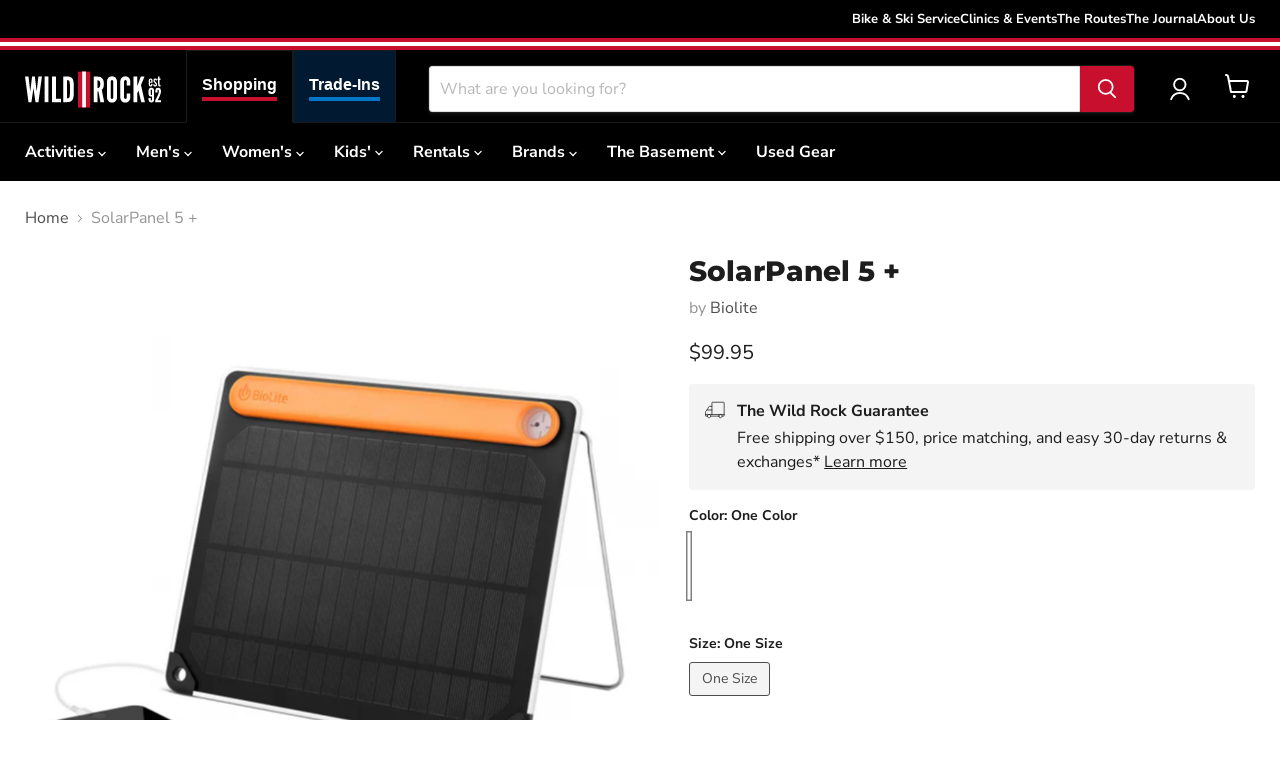

--- FILE ---
content_type: text/html; charset=utf-8
request_url: https://wildrock.net/products/1281526-biolite-solarpanel-5
body_size: 63183
content:
<!doctype html>
<html class="no-js no-touch" lang="en">
  <head>
    <script>
      window.Store = window.Store || {};
      window.Store.id = 29006364720;
    </script>
    <meta charset="utf-8">
    <meta http-equiv="x-ua-compatible" content="IE=edge">

    <link rel="preconnect" href="https://cdn.shopify.com">
    <link rel="preconnect" href="https://fonts.shopifycdn.com">
    <link rel="preconnect" href="https://v.shopify.com">
    <link rel="preconnect" href="https://cdn.shopifycloud.com">
    <link href="https://fonts.googleapis.com/css2?family=Material+Symbols+Outlined" rel="stylesheet">

    <title>SolarPanel 5 + — Wild Rock Outfitters</title>

    
      <meta name="description" content="Get the most from the sun with the lightweight &amp;amp; portable BioLite SolarPanel 5+. Featuring BioLite&#39;s Optimal Sun System, an integrated sundial aligns you to the sun to capture direct rays while a 360 degree kickstand simplifies positioning on uneven terrain. The 3200mAh onboard battery stores energy for later, allo">
    

    
  <link rel="shortcut icon" href="//wildrock.net/cdn/shop/files/wildrockicon_32x32.png?v=1739910960" type="image/png">



    
      <link rel="canonical" href="https://wildrock.net/products/1281526-biolite-solarpanel-5">
    

    <meta name="viewport" content="width=device-width">

    
    















<meta property="og:site_name" content="Wild Rock Outfitters">
<meta property="og:url" content="https://wildrock.net/products/1281526-biolite-solarpanel-5">
<meta property="og:title" content="SolarPanel 5 +">
<meta property="og:type" content="website">
<meta property="og:description" content="Get the most from the sun with the lightweight &amp;amp; portable BioLite SolarPanel 5+. Featuring BioLite&#39;s Optimal Sun System, an integrated sundial aligns you to the sun to capture direct rays while a 360 degree kickstand simplifies positioning on uneven terrain. The 3200mAh onboard battery stores energy for later, allo">




    
    
    

    
    
    <meta
      property="og:image"
      content="https://wildrock.net/cdn/shop/products/5353-1281526-0-image-1620490_1200x1200.jpg?v=1756476070"
    />
    <meta
      property="og:image:secure_url"
      content="https://wildrock.net/cdn/shop/products/5353-1281526-0-image-1620490_1200x1200.jpg?v=1756476070"
    />
    <meta property="og:image:width" content="1200" />
    <meta property="og:image:height" content="1200" />
    
    
    <meta property="og:image:alt" content="Social media image" />
  









  <meta name="twitter:site" content="@WildRockPtbo">








<meta name="twitter:title" content="SolarPanel 5 +">
<meta name="twitter:description" content="Get the most from the sun with the lightweight &amp;amp; portable BioLite SolarPanel 5+. Featuring BioLite&#39;s Optimal Sun System, an integrated sundial aligns you to the sun to capture direct rays while a 360 degree kickstand simplifies positioning on uneven terrain. The 3200mAh onboard battery stores energy for later, allo">


    
    
    
      
      
      <meta name="twitter:card" content="summary">
    
    
    <meta
      property="twitter:image"
      content="https://wildrock.net/cdn/shop/products/5353-1281526-0-image-1620490_1200x1200_crop_center.jpg?v=1756476070"
    />
    <meta property="twitter:image:width" content="1200" />
    <meta property="twitter:image:height" content="1200" />
    
    
    <meta property="twitter:image:alt" content="Social media image" />
  


    <link
      rel="preload"
      href="//wildrock.net/cdn/fonts/nunito_sans/nunitosans_n7.25d963ed46da26098ebeab731e90d8802d989fa5.woff2"
      as="font"
      crossorigin="anonymous"
    >
    
      <link href="//wildrock.net/cdn/shop/t/53/assets/theme.css?v=112953978462861495091762289398" rel="stylesheet" type="text/css" media="all" />
    
    <link href="//wildrock.net/cdn/shop/t/53/assets/custom-styles.css?v=141960387205953782721762996906" rel="stylesheet" type="text/css" media="all" />

    <script>window.performance && window.performance.mark && window.performance.mark('shopify.content_for_header.start');</script><meta name="google-site-verification" content="q5F_1U2LpPaTw-y97ZPAWsrDANKXhMj187mNa9iu8aI">
<meta id="shopify-digital-wallet" name="shopify-digital-wallet" content="/29006364720/digital_wallets/dialog">
<meta name="shopify-checkout-api-token" content="a0d968f70ac499dd96f0c9df80e1b3b3">
<meta id="in-context-paypal-metadata" data-shop-id="29006364720" data-venmo-supported="false" data-environment="production" data-locale="en_US" data-paypal-v4="true" data-currency="CAD">
<link rel="alternate" type="application/json+oembed" href="https://wildrock.net/products/1281526-biolite-solarpanel-5.oembed">
<script async="async" src="/checkouts/internal/preloads.js?locale=en-CA"></script>
<link rel="preconnect" href="https://shop.app" crossorigin="anonymous">
<script async="async" src="https://shop.app/checkouts/internal/preloads.js?locale=en-CA&shop_id=29006364720" crossorigin="anonymous"></script>
<script id="apple-pay-shop-capabilities" type="application/json">{"shopId":29006364720,"countryCode":"CA","currencyCode":"CAD","merchantCapabilities":["supports3DS"],"merchantId":"gid:\/\/shopify\/Shop\/29006364720","merchantName":"Wild Rock Outfitters","requiredBillingContactFields":["postalAddress","email"],"requiredShippingContactFields":["postalAddress","email"],"shippingType":"shipping","supportedNetworks":["visa","masterCard","amex","discover","interac","jcb"],"total":{"type":"pending","label":"Wild Rock Outfitters","amount":"1.00"},"shopifyPaymentsEnabled":true,"supportsSubscriptions":true}</script>
<script id="shopify-features" type="application/json">{"accessToken":"a0d968f70ac499dd96f0c9df80e1b3b3","betas":["rich-media-storefront-analytics"],"domain":"wildrock.net","predictiveSearch":true,"shopId":29006364720,"locale":"en"}</script>
<script>var Shopify = Shopify || {};
Shopify.shop = "wild-rock-outfitters.myshopify.com";
Shopify.locale = "en";
Shopify.currency = {"active":"CAD","rate":"1.0"};
Shopify.country = "CA";
Shopify.theme = {"name":"wro-empire-theme\/stores\/wildrock\/main","id":131173089328,"schema_name":"Empire","schema_version":"9.1.1","theme_store_id":null,"role":"main"};
Shopify.theme.handle = "null";
Shopify.theme.style = {"id":null,"handle":null};
Shopify.cdnHost = "wildrock.net/cdn";
Shopify.routes = Shopify.routes || {};
Shopify.routes.root = "/";</script>
<script type="module">!function(o){(o.Shopify=o.Shopify||{}).modules=!0}(window);</script>
<script>!function(o){function n(){var o=[];function n(){o.push(Array.prototype.slice.apply(arguments))}return n.q=o,n}var t=o.Shopify=o.Shopify||{};t.loadFeatures=n(),t.autoloadFeatures=n()}(window);</script>
<script>
  window.ShopifyPay = window.ShopifyPay || {};
  window.ShopifyPay.apiHost = "shop.app\/pay";
  window.ShopifyPay.redirectState = null;
</script>
<script id="shop-js-analytics" type="application/json">{"pageType":"product"}</script>
<script defer="defer" async type="module" src="//wildrock.net/cdn/shopifycloud/shop-js/modules/v2/client.init-shop-cart-sync_BdyHc3Nr.en.esm.js"></script>
<script defer="defer" async type="module" src="//wildrock.net/cdn/shopifycloud/shop-js/modules/v2/chunk.common_Daul8nwZ.esm.js"></script>
<script type="module">
  await import("//wildrock.net/cdn/shopifycloud/shop-js/modules/v2/client.init-shop-cart-sync_BdyHc3Nr.en.esm.js");
await import("//wildrock.net/cdn/shopifycloud/shop-js/modules/v2/chunk.common_Daul8nwZ.esm.js");

  window.Shopify.SignInWithShop?.initShopCartSync?.({"fedCMEnabled":true,"windoidEnabled":true});

</script>
<script>
  window.Shopify = window.Shopify || {};
  if (!window.Shopify.featureAssets) window.Shopify.featureAssets = {};
  window.Shopify.featureAssets['shop-js'] = {"shop-cart-sync":["modules/v2/client.shop-cart-sync_QYOiDySF.en.esm.js","modules/v2/chunk.common_Daul8nwZ.esm.js"],"init-fed-cm":["modules/v2/client.init-fed-cm_DchLp9rc.en.esm.js","modules/v2/chunk.common_Daul8nwZ.esm.js"],"shop-button":["modules/v2/client.shop-button_OV7bAJc5.en.esm.js","modules/v2/chunk.common_Daul8nwZ.esm.js"],"init-windoid":["modules/v2/client.init-windoid_DwxFKQ8e.en.esm.js","modules/v2/chunk.common_Daul8nwZ.esm.js"],"shop-cash-offers":["modules/v2/client.shop-cash-offers_DWtL6Bq3.en.esm.js","modules/v2/chunk.common_Daul8nwZ.esm.js","modules/v2/chunk.modal_CQq8HTM6.esm.js"],"shop-toast-manager":["modules/v2/client.shop-toast-manager_CX9r1SjA.en.esm.js","modules/v2/chunk.common_Daul8nwZ.esm.js"],"init-shop-email-lookup-coordinator":["modules/v2/client.init-shop-email-lookup-coordinator_UhKnw74l.en.esm.js","modules/v2/chunk.common_Daul8nwZ.esm.js"],"pay-button":["modules/v2/client.pay-button_DzxNnLDY.en.esm.js","modules/v2/chunk.common_Daul8nwZ.esm.js"],"avatar":["modules/v2/client.avatar_BTnouDA3.en.esm.js"],"init-shop-cart-sync":["modules/v2/client.init-shop-cart-sync_BdyHc3Nr.en.esm.js","modules/v2/chunk.common_Daul8nwZ.esm.js"],"shop-login-button":["modules/v2/client.shop-login-button_D8B466_1.en.esm.js","modules/v2/chunk.common_Daul8nwZ.esm.js","modules/v2/chunk.modal_CQq8HTM6.esm.js"],"init-customer-accounts-sign-up":["modules/v2/client.init-customer-accounts-sign-up_C8fpPm4i.en.esm.js","modules/v2/client.shop-login-button_D8B466_1.en.esm.js","modules/v2/chunk.common_Daul8nwZ.esm.js","modules/v2/chunk.modal_CQq8HTM6.esm.js"],"init-shop-for-new-customer-accounts":["modules/v2/client.init-shop-for-new-customer-accounts_CVTO0Ztu.en.esm.js","modules/v2/client.shop-login-button_D8B466_1.en.esm.js","modules/v2/chunk.common_Daul8nwZ.esm.js","modules/v2/chunk.modal_CQq8HTM6.esm.js"],"init-customer-accounts":["modules/v2/client.init-customer-accounts_dRgKMfrE.en.esm.js","modules/v2/client.shop-login-button_D8B466_1.en.esm.js","modules/v2/chunk.common_Daul8nwZ.esm.js","modules/v2/chunk.modal_CQq8HTM6.esm.js"],"shop-follow-button":["modules/v2/client.shop-follow-button_CkZpjEct.en.esm.js","modules/v2/chunk.common_Daul8nwZ.esm.js","modules/v2/chunk.modal_CQq8HTM6.esm.js"],"lead-capture":["modules/v2/client.lead-capture_BntHBhfp.en.esm.js","modules/v2/chunk.common_Daul8nwZ.esm.js","modules/v2/chunk.modal_CQq8HTM6.esm.js"],"checkout-modal":["modules/v2/client.checkout-modal_CfxcYbTm.en.esm.js","modules/v2/chunk.common_Daul8nwZ.esm.js","modules/v2/chunk.modal_CQq8HTM6.esm.js"],"shop-login":["modules/v2/client.shop-login_Da4GZ2H6.en.esm.js","modules/v2/chunk.common_Daul8nwZ.esm.js","modules/v2/chunk.modal_CQq8HTM6.esm.js"],"payment-terms":["modules/v2/client.payment-terms_MV4M3zvL.en.esm.js","modules/v2/chunk.common_Daul8nwZ.esm.js","modules/v2/chunk.modal_CQq8HTM6.esm.js"]};
</script>
<script>(function() {
  var isLoaded = false;
  function asyncLoad() {
    if (isLoaded) return;
    isLoaded = true;
    var urls = ["\/\/wild-rock-outfitters.bookthatapp.com\/javascripts\/bta.js?shop=wild-rock-outfitters.myshopify.com","\/\/cdn.shopify.com\/proxy\/32981c568c18baf0e23f26264556340dfbc6f781096c6d19bf44ae23f0ad19ab\/wild-rock-outfitters.bookthatapp.com\/javascripts\/bta-installed.js?shop=wild-rock-outfitters.myshopify.com\u0026sp-cache-control=cHVibGljLCBtYXgtYWdlPTkwMA","https:\/\/chimpstatic.com\/mcjs-connected\/js\/users\/e25e2543755c2982f8cbe6cfc\/35a23f022b5f7e03e40b45920.js?shop=wild-rock-outfitters.myshopify.com","\/\/cdn.shopify.com\/proxy\/ff9b8478fe8697670af034c2aeb2a8f98dd8af1407fe85e6274f9846ada6bb45\/wild-rock-outfitters.bookthatapp.com\/sdk\/v1\/js\/bta-order-status-bootstrap.min.js?shop=wild-rock-outfitters.myshopify.com\u0026sp-cache-control=cHVibGljLCBtYXgtYWdlPTkwMA"];
    for (var i = 0; i < urls.length; i++) {
      var s = document.createElement('script');
      s.type = 'text/javascript';
      s.async = true;
      s.src = urls[i];
      var x = document.getElementsByTagName('script')[0];
      x.parentNode.insertBefore(s, x);
    }
  };
  if(window.attachEvent) {
    window.attachEvent('onload', asyncLoad);
  } else {
    window.addEventListener('load', asyncLoad, false);
  }
})();</script>
<script id="__st">var __st={"a":29006364720,"offset":-18000,"reqid":"514cf3fe-7269-477b-b42b-825b374cb84f-1768996225","pageurl":"wildrock.net\/products\/1281526-biolite-solarpanel-5","u":"cf90b9a3093d","p":"product","rtyp":"product","rid":7224094162992};</script>
<script>window.ShopifyPaypalV4VisibilityTracking = true;</script>
<script id="captcha-bootstrap">!function(){'use strict';const t='contact',e='account',n='new_comment',o=[[t,t],['blogs',n],['comments',n],[t,'customer']],c=[[e,'customer_login'],[e,'guest_login'],[e,'recover_customer_password'],[e,'create_customer']],r=t=>t.map((([t,e])=>`form[action*='/${t}']:not([data-nocaptcha='true']) input[name='form_type'][value='${e}']`)).join(','),a=t=>()=>t?[...document.querySelectorAll(t)].map((t=>t.form)):[];function s(){const t=[...o],e=r(t);return a(e)}const i='password',u='form_key',d=['recaptcha-v3-token','g-recaptcha-response','h-captcha-response',i],f=()=>{try{return window.sessionStorage}catch{return}},m='__shopify_v',_=t=>t.elements[u];function p(t,e,n=!1){try{const o=window.sessionStorage,c=JSON.parse(o.getItem(e)),{data:r}=function(t){const{data:e,action:n}=t;return t[m]||n?{data:e,action:n}:{data:t,action:n}}(c);for(const[e,n]of Object.entries(r))t.elements[e]&&(t.elements[e].value=n);n&&o.removeItem(e)}catch(o){console.error('form repopulation failed',{error:o})}}const l='form_type',E='cptcha';function T(t){t.dataset[E]=!0}const w=window,h=w.document,L='Shopify',v='ce_forms',y='captcha';let A=!1;((t,e)=>{const n=(g='f06e6c50-85a8-45c8-87d0-21a2b65856fe',I='https://cdn.shopify.com/shopifycloud/storefront-forms-hcaptcha/ce_storefront_forms_captcha_hcaptcha.v1.5.2.iife.js',D={infoText:'Protected by hCaptcha',privacyText:'Privacy',termsText:'Terms'},(t,e,n)=>{const o=w[L][v],c=o.bindForm;if(c)return c(t,g,e,D).then(n);var r;o.q.push([[t,g,e,D],n]),r=I,A||(h.body.append(Object.assign(h.createElement('script'),{id:'captcha-provider',async:!0,src:r})),A=!0)});var g,I,D;w[L]=w[L]||{},w[L][v]=w[L][v]||{},w[L][v].q=[],w[L][y]=w[L][y]||{},w[L][y].protect=function(t,e){n(t,void 0,e),T(t)},Object.freeze(w[L][y]),function(t,e,n,w,h,L){const[v,y,A,g]=function(t,e,n){const i=e?o:[],u=t?c:[],d=[...i,...u],f=r(d),m=r(i),_=r(d.filter((([t,e])=>n.includes(e))));return[a(f),a(m),a(_),s()]}(w,h,L),I=t=>{const e=t.target;return e instanceof HTMLFormElement?e:e&&e.form},D=t=>v().includes(t);t.addEventListener('submit',(t=>{const e=I(t);if(!e)return;const n=D(e)&&!e.dataset.hcaptchaBound&&!e.dataset.recaptchaBound,o=_(e),c=g().includes(e)&&(!o||!o.value);(n||c)&&t.preventDefault(),c&&!n&&(function(t){try{if(!f())return;!function(t){const e=f();if(!e)return;const n=_(t);if(!n)return;const o=n.value;o&&e.removeItem(o)}(t);const e=Array.from(Array(32),(()=>Math.random().toString(36)[2])).join('');!function(t,e){_(t)||t.append(Object.assign(document.createElement('input'),{type:'hidden',name:u})),t.elements[u].value=e}(t,e),function(t,e){const n=f();if(!n)return;const o=[...t.querySelectorAll(`input[type='${i}']`)].map((({name:t})=>t)),c=[...d,...o],r={};for(const[a,s]of new FormData(t).entries())c.includes(a)||(r[a]=s);n.setItem(e,JSON.stringify({[m]:1,action:t.action,data:r}))}(t,e)}catch(e){console.error('failed to persist form',e)}}(e),e.submit())}));const S=(t,e)=>{t&&!t.dataset[E]&&(n(t,e.some((e=>e===t))),T(t))};for(const o of['focusin','change'])t.addEventListener(o,(t=>{const e=I(t);D(e)&&S(e,y())}));const B=e.get('form_key'),M=e.get(l),P=B&&M;t.addEventListener('DOMContentLoaded',(()=>{const t=y();if(P)for(const e of t)e.elements[l].value===M&&p(e,B);[...new Set([...A(),...v().filter((t=>'true'===t.dataset.shopifyCaptcha))])].forEach((e=>S(e,t)))}))}(h,new URLSearchParams(w.location.search),n,t,e,['guest_login'])})(!0,!0)}();</script>
<script integrity="sha256-4kQ18oKyAcykRKYeNunJcIwy7WH5gtpwJnB7kiuLZ1E=" data-source-attribution="shopify.loadfeatures" defer="defer" src="//wildrock.net/cdn/shopifycloud/storefront/assets/storefront/load_feature-a0a9edcb.js" crossorigin="anonymous"></script>
<script crossorigin="anonymous" defer="defer" src="//wildrock.net/cdn/shopifycloud/storefront/assets/shopify_pay/storefront-65b4c6d7.js?v=20250812"></script>
<script data-source-attribution="shopify.dynamic_checkout.dynamic.init">var Shopify=Shopify||{};Shopify.PaymentButton=Shopify.PaymentButton||{isStorefrontPortableWallets:!0,init:function(){window.Shopify.PaymentButton.init=function(){};var t=document.createElement("script");t.src="https://wildrock.net/cdn/shopifycloud/portable-wallets/latest/portable-wallets.en.js",t.type="module",document.head.appendChild(t)}};
</script>
<script data-source-attribution="shopify.dynamic_checkout.buyer_consent">
  function portableWalletsHideBuyerConsent(e){var t=document.getElementById("shopify-buyer-consent"),n=document.getElementById("shopify-subscription-policy-button");t&&n&&(t.classList.add("hidden"),t.setAttribute("aria-hidden","true"),n.removeEventListener("click",e))}function portableWalletsShowBuyerConsent(e){var t=document.getElementById("shopify-buyer-consent"),n=document.getElementById("shopify-subscription-policy-button");t&&n&&(t.classList.remove("hidden"),t.removeAttribute("aria-hidden"),n.addEventListener("click",e))}window.Shopify?.PaymentButton&&(window.Shopify.PaymentButton.hideBuyerConsent=portableWalletsHideBuyerConsent,window.Shopify.PaymentButton.showBuyerConsent=portableWalletsShowBuyerConsent);
</script>
<script>
  function portableWalletsCleanup(e){e&&e.src&&console.error("Failed to load portable wallets script "+e.src);var t=document.querySelectorAll("shopify-accelerated-checkout .shopify-payment-button__skeleton, shopify-accelerated-checkout-cart .wallet-cart-button__skeleton"),e=document.getElementById("shopify-buyer-consent");for(let e=0;e<t.length;e++)t[e].remove();e&&e.remove()}function portableWalletsNotLoadedAsModule(e){e instanceof ErrorEvent&&"string"==typeof e.message&&e.message.includes("import.meta")&&"string"==typeof e.filename&&e.filename.includes("portable-wallets")&&(window.removeEventListener("error",portableWalletsNotLoadedAsModule),window.Shopify.PaymentButton.failedToLoad=e,"loading"===document.readyState?document.addEventListener("DOMContentLoaded",window.Shopify.PaymentButton.init):window.Shopify.PaymentButton.init())}window.addEventListener("error",portableWalletsNotLoadedAsModule);
</script>

<script type="module" src="https://wildrock.net/cdn/shopifycloud/portable-wallets/latest/portable-wallets.en.js" onError="portableWalletsCleanup(this)" crossorigin="anonymous"></script>
<script nomodule>
  document.addEventListener("DOMContentLoaded", portableWalletsCleanup);
</script>

<link id="shopify-accelerated-checkout-styles" rel="stylesheet" media="screen" href="https://wildrock.net/cdn/shopifycloud/portable-wallets/latest/accelerated-checkout-backwards-compat.css" crossorigin="anonymous">
<style id="shopify-accelerated-checkout-cart">
        #shopify-buyer-consent {
  margin-top: 1em;
  display: inline-block;
  width: 100%;
}

#shopify-buyer-consent.hidden {
  display: none;
}

#shopify-subscription-policy-button {
  background: none;
  border: none;
  padding: 0;
  text-decoration: underline;
  font-size: inherit;
  cursor: pointer;
}

#shopify-subscription-policy-button::before {
  box-shadow: none;
}

      </style>
<script id="sections-script" data-sections="static-header,cart-drawer" defer="defer" src="//wildrock.net/cdn/shop/t/53/compiled_assets/scripts.js?v=162842"></script>
<script>window.performance && window.performance.mark && window.performance.mark('shopify.content_for_header.end');</script>

    
    <script>
      window.Theme = window.Theme || {};
      window.Theme.version = '9.1.1';
      window.Theme.name = 'Empire';
      window.Theme.routes = {
        root_url: '/',
        account_url: '/account',
        account_login_url: '/account/login',
        account_logout_url: '/account/logout',
        account_register_url: '/account/register',
        account_addresses_url: '/account/addresses',
        collections_url: '/collections',
        all_products_collection_url: '/collections/all',
        search_url: '/search',
        predictive_search_url: '/search/suggest',
        cart_url: '/cart',
        cart_add_url: '/cart/add',
        cart_change_url: '/cart/change',
        cart_clear_url: '/cart/clear',
        product_recommendations_url: '/recommendations/products',
      };
    </script>
    

    <script>var bondVariantIds = [], productConfig = {}, productMetafields;productMetafields = '';if (productMetafields !== '') {
        productConfig = JSON.parse('{"' + decodeURI(productMetafields).replace(/"/g, '\\"').replace(/&/g, '","').replace(/=/g,'":"') + '"}');
      }

    window.BtaConfig = {
      account: 'wild-rock-outfitters',
      bondVariantIds: bondVariantIds,
      cart: 'CartDrop',
      customer: '','product': productConfig,settings: JSON.parse('{"dateFormat":"MM/DD/YYYY","domain":"wildrock.net","env":"production","path_prefix":"/apps/bookthatapp","should_load":true,"widget_enabled_list":["reservation","appt","activity","events_list","rental","course","class"],"widget_on_every_page":true,"widgets_mode":{}}' || '{}'),
      version: '1.6'
    }
  </script>

  <script src="//wildrock.net/cdn/shop/t/53/assets/bta-widgets-bootstrap.min.js?v=140398751049464347101739471557" type="text/javascript"></script>


    <!-- Microsoft Clarity -->
    <script type="text/javascript">
      (function (c, l, a, r, i, t, y) {
        c[a] =
          c[a] ||
          function () {
            (c[a].q = c[a].q || []).push(arguments);
          };
        t = l.createElement(r);
        t.async = 1;
        t.src = 'https://www.clarity.ms/tag/' + i;
        y = l.getElementsByTagName(r)[0];
        y.parentNode.insertBefore(t, y);
      })(window, document, 'clarity', 'script', 'ggvkzf0wfy');
    </script>
  <link href="https://monorail-edge.shopifysvc.com" rel="dns-prefetch">
<script>(function(){if ("sendBeacon" in navigator && "performance" in window) {try {var session_token_from_headers = performance.getEntriesByType('navigation')[0].serverTiming.find(x => x.name == '_s').description;} catch {var session_token_from_headers = undefined;}var session_cookie_matches = document.cookie.match(/_shopify_s=([^;]*)/);var session_token_from_cookie = session_cookie_matches && session_cookie_matches.length === 2 ? session_cookie_matches[1] : "";var session_token = session_token_from_headers || session_token_from_cookie || "";function handle_abandonment_event(e) {var entries = performance.getEntries().filter(function(entry) {return /monorail-edge.shopifysvc.com/.test(entry.name);});if (!window.abandonment_tracked && entries.length === 0) {window.abandonment_tracked = true;var currentMs = Date.now();var navigation_start = performance.timing.navigationStart;var payload = {shop_id: 29006364720,url: window.location.href,navigation_start,duration: currentMs - navigation_start,session_token,page_type: "product"};window.navigator.sendBeacon("https://monorail-edge.shopifysvc.com/v1/produce", JSON.stringify({schema_id: "online_store_buyer_site_abandonment/1.1",payload: payload,metadata: {event_created_at_ms: currentMs,event_sent_at_ms: currentMs}}));}}window.addEventListener('pagehide', handle_abandonment_event);}}());</script>
<script id="web-pixels-manager-setup">(function e(e,d,r,n,o){if(void 0===o&&(o={}),!Boolean(null===(a=null===(i=window.Shopify)||void 0===i?void 0:i.analytics)||void 0===a?void 0:a.replayQueue)){var i,a;window.Shopify=window.Shopify||{};var t=window.Shopify;t.analytics=t.analytics||{};var s=t.analytics;s.replayQueue=[],s.publish=function(e,d,r){return s.replayQueue.push([e,d,r]),!0};try{self.performance.mark("wpm:start")}catch(e){}var l=function(){var e={modern:/Edge?\/(1{2}[4-9]|1[2-9]\d|[2-9]\d{2}|\d{4,})\.\d+(\.\d+|)|Firefox\/(1{2}[4-9]|1[2-9]\d|[2-9]\d{2}|\d{4,})\.\d+(\.\d+|)|Chrom(ium|e)\/(9{2}|\d{3,})\.\d+(\.\d+|)|(Maci|X1{2}).+ Version\/(15\.\d+|(1[6-9]|[2-9]\d|\d{3,})\.\d+)([,.]\d+|)( \(\w+\)|)( Mobile\/\w+|) Safari\/|Chrome.+OPR\/(9{2}|\d{3,})\.\d+\.\d+|(CPU[ +]OS|iPhone[ +]OS|CPU[ +]iPhone|CPU IPhone OS|CPU iPad OS)[ +]+(15[._]\d+|(1[6-9]|[2-9]\d|\d{3,})[._]\d+)([._]\d+|)|Android:?[ /-](13[3-9]|1[4-9]\d|[2-9]\d{2}|\d{4,})(\.\d+|)(\.\d+|)|Android.+Firefox\/(13[5-9]|1[4-9]\d|[2-9]\d{2}|\d{4,})\.\d+(\.\d+|)|Android.+Chrom(ium|e)\/(13[3-9]|1[4-9]\d|[2-9]\d{2}|\d{4,})\.\d+(\.\d+|)|SamsungBrowser\/([2-9]\d|\d{3,})\.\d+/,legacy:/Edge?\/(1[6-9]|[2-9]\d|\d{3,})\.\d+(\.\d+|)|Firefox\/(5[4-9]|[6-9]\d|\d{3,})\.\d+(\.\d+|)|Chrom(ium|e)\/(5[1-9]|[6-9]\d|\d{3,})\.\d+(\.\d+|)([\d.]+$|.*Safari\/(?![\d.]+ Edge\/[\d.]+$))|(Maci|X1{2}).+ Version\/(10\.\d+|(1[1-9]|[2-9]\d|\d{3,})\.\d+)([,.]\d+|)( \(\w+\)|)( Mobile\/\w+|) Safari\/|Chrome.+OPR\/(3[89]|[4-9]\d|\d{3,})\.\d+\.\d+|(CPU[ +]OS|iPhone[ +]OS|CPU[ +]iPhone|CPU IPhone OS|CPU iPad OS)[ +]+(10[._]\d+|(1[1-9]|[2-9]\d|\d{3,})[._]\d+)([._]\d+|)|Android:?[ /-](13[3-9]|1[4-9]\d|[2-9]\d{2}|\d{4,})(\.\d+|)(\.\d+|)|Mobile Safari.+OPR\/([89]\d|\d{3,})\.\d+\.\d+|Android.+Firefox\/(13[5-9]|1[4-9]\d|[2-9]\d{2}|\d{4,})\.\d+(\.\d+|)|Android.+Chrom(ium|e)\/(13[3-9]|1[4-9]\d|[2-9]\d{2}|\d{4,})\.\d+(\.\d+|)|Android.+(UC? ?Browser|UCWEB|U3)[ /]?(15\.([5-9]|\d{2,})|(1[6-9]|[2-9]\d|\d{3,})\.\d+)\.\d+|SamsungBrowser\/(5\.\d+|([6-9]|\d{2,})\.\d+)|Android.+MQ{2}Browser\/(14(\.(9|\d{2,})|)|(1[5-9]|[2-9]\d|\d{3,})(\.\d+|))(\.\d+|)|K[Aa][Ii]OS\/(3\.\d+|([4-9]|\d{2,})\.\d+)(\.\d+|)/},d=e.modern,r=e.legacy,n=navigator.userAgent;return n.match(d)?"modern":n.match(r)?"legacy":"unknown"}(),u="modern"===l?"modern":"legacy",c=(null!=n?n:{modern:"",legacy:""})[u],f=function(e){return[e.baseUrl,"/wpm","/b",e.hashVersion,"modern"===e.buildTarget?"m":"l",".js"].join("")}({baseUrl:d,hashVersion:r,buildTarget:u}),m=function(e){var d=e.version,r=e.bundleTarget,n=e.surface,o=e.pageUrl,i=e.monorailEndpoint;return{emit:function(e){var a=e.status,t=e.errorMsg,s=(new Date).getTime(),l=JSON.stringify({metadata:{event_sent_at_ms:s},events:[{schema_id:"web_pixels_manager_load/3.1",payload:{version:d,bundle_target:r,page_url:o,status:a,surface:n,error_msg:t},metadata:{event_created_at_ms:s}}]});if(!i)return console&&console.warn&&console.warn("[Web Pixels Manager] No Monorail endpoint provided, skipping logging."),!1;try{return self.navigator.sendBeacon.bind(self.navigator)(i,l)}catch(e){}var u=new XMLHttpRequest;try{return u.open("POST",i,!0),u.setRequestHeader("Content-Type","text/plain"),u.send(l),!0}catch(e){return console&&console.warn&&console.warn("[Web Pixels Manager] Got an unhandled error while logging to Monorail."),!1}}}}({version:r,bundleTarget:l,surface:e.surface,pageUrl:self.location.href,monorailEndpoint:e.monorailEndpoint});try{o.browserTarget=l,function(e){var d=e.src,r=e.async,n=void 0===r||r,o=e.onload,i=e.onerror,a=e.sri,t=e.scriptDataAttributes,s=void 0===t?{}:t,l=document.createElement("script"),u=document.querySelector("head"),c=document.querySelector("body");if(l.async=n,l.src=d,a&&(l.integrity=a,l.crossOrigin="anonymous"),s)for(var f in s)if(Object.prototype.hasOwnProperty.call(s,f))try{l.dataset[f]=s[f]}catch(e){}if(o&&l.addEventListener("load",o),i&&l.addEventListener("error",i),u)u.appendChild(l);else{if(!c)throw new Error("Did not find a head or body element to append the script");c.appendChild(l)}}({src:f,async:!0,onload:function(){if(!function(){var e,d;return Boolean(null===(d=null===(e=window.Shopify)||void 0===e?void 0:e.analytics)||void 0===d?void 0:d.initialized)}()){var d=window.webPixelsManager.init(e)||void 0;if(d){var r=window.Shopify.analytics;r.replayQueue.forEach((function(e){var r=e[0],n=e[1],o=e[2];d.publishCustomEvent(r,n,o)})),r.replayQueue=[],r.publish=d.publishCustomEvent,r.visitor=d.visitor,r.initialized=!0}}},onerror:function(){return m.emit({status:"failed",errorMsg:"".concat(f," has failed to load")})},sri:function(e){var d=/^sha384-[A-Za-z0-9+/=]+$/;return"string"==typeof e&&d.test(e)}(c)?c:"",scriptDataAttributes:o}),m.emit({status:"loading"})}catch(e){m.emit({status:"failed",errorMsg:(null==e?void 0:e.message)||"Unknown error"})}}})({shopId: 29006364720,storefrontBaseUrl: "https://wildrock.net",extensionsBaseUrl: "https://extensions.shopifycdn.com/cdn/shopifycloud/web-pixels-manager",monorailEndpoint: "https://monorail-edge.shopifysvc.com/unstable/produce_batch",surface: "storefront-renderer",enabledBetaFlags: ["2dca8a86"],webPixelsConfigList: [{"id":"715391024","configuration":"{\"webPixelName\":\"Judge.me\"}","eventPayloadVersion":"v1","runtimeContext":"STRICT","scriptVersion":"34ad157958823915625854214640f0bf","type":"APP","apiClientId":683015,"privacyPurposes":["ANALYTICS"],"dataSharingAdjustments":{"protectedCustomerApprovalScopes":["read_customer_email","read_customer_name","read_customer_personal_data","read_customer_phone"]}},{"id":"260014128","configuration":"{\"config\":\"{\\\"google_tag_ids\\\":[\\\"G-7N7T046VRL\\\",\\\"GT-5R6Q8HF\\\"],\\\"target_country\\\":\\\"CA\\\",\\\"gtag_events\\\":[{\\\"type\\\":\\\"begin_checkout\\\",\\\"action_label\\\":[\\\"G-7N7T046VRL\\\",\\\"AW-876153510\\\/y4uWCMahm4kYEKaV5KED\\\",\\\"AW-876153510\\\/Eaq7CIeu3_UDEKaV5KED\\\"]},{\\\"type\\\":\\\"search\\\",\\\"action_label\\\":[\\\"G-7N7T046VRL\\\",\\\"AW-876153510\\\/OUN6CMmhm4kYEKaV5KED\\\"]},{\\\"type\\\":\\\"view_item\\\",\\\"action_label\\\":[\\\"G-7N7T046VRL\\\",\\\"AW-876153510\\\/MUX_CMChm4kYEKaV5KED\\\",\\\"MC-G3DQDM8NDB\\\"]},{\\\"type\\\":\\\"purchase\\\",\\\"action_label\\\":[\\\"G-7N7T046VRL\\\",\\\"AW-876153510\\\/VpEVCL2hm4kYEKaV5KED\\\",\\\"MC-G3DQDM8NDB\\\"]},{\\\"type\\\":\\\"page_view\\\",\\\"action_label\\\":[\\\"G-7N7T046VRL\\\",\\\"AW-876153510\\\/IaC5CLqhm4kYEKaV5KED\\\",\\\"MC-G3DQDM8NDB\\\"]},{\\\"type\\\":\\\"add_payment_info\\\",\\\"action_label\\\":[\\\"G-7N7T046VRL\\\",\\\"AW-876153510\\\/LT_TCMyhm4kYEKaV5KED\\\"]},{\\\"type\\\":\\\"add_to_cart\\\",\\\"action_label\\\":[\\\"G-7N7T046VRL\\\",\\\"AW-876153510\\\/C7HkCMOhm4kYEKaV5KED\\\",\\\"AW-876153510\\\/PKWtCNCUn_EDEKaV5KED\\\"]}],\\\"enable_monitoring_mode\\\":false}\"}","eventPayloadVersion":"v1","runtimeContext":"OPEN","scriptVersion":"b2a88bafab3e21179ed38636efcd8a93","type":"APP","apiClientId":1780363,"privacyPurposes":[],"dataSharingAdjustments":{"protectedCustomerApprovalScopes":["read_customer_address","read_customer_email","read_customer_name","read_customer_personal_data","read_customer_phone"]}},{"id":"146538544","configuration":"{\"pixel_id\":\"1000831237428056\",\"pixel_type\":\"facebook_pixel\",\"metaapp_system_user_token\":\"-\"}","eventPayloadVersion":"v1","runtimeContext":"OPEN","scriptVersion":"ca16bc87fe92b6042fbaa3acc2fbdaa6","type":"APP","apiClientId":2329312,"privacyPurposes":["ANALYTICS","MARKETING","SALE_OF_DATA"],"dataSharingAdjustments":{"protectedCustomerApprovalScopes":["read_customer_address","read_customer_email","read_customer_name","read_customer_personal_data","read_customer_phone"]}},{"id":"shopify-app-pixel","configuration":"{}","eventPayloadVersion":"v1","runtimeContext":"STRICT","scriptVersion":"0450","apiClientId":"shopify-pixel","type":"APP","privacyPurposes":["ANALYTICS","MARKETING"]},{"id":"shopify-custom-pixel","eventPayloadVersion":"v1","runtimeContext":"LAX","scriptVersion":"0450","apiClientId":"shopify-pixel","type":"CUSTOM","privacyPurposes":["ANALYTICS","MARKETING"]}],isMerchantRequest: false,initData: {"shop":{"name":"Wild Rock Outfitters","paymentSettings":{"currencyCode":"CAD"},"myshopifyDomain":"wild-rock-outfitters.myshopify.com","countryCode":"CA","storefrontUrl":"https:\/\/wildrock.net"},"customer":null,"cart":null,"checkout":null,"productVariants":[{"price":{"amount":99.95,"currencyCode":"CAD"},"product":{"title":"SolarPanel 5 +","vendor":"Biolite","id":"7224094162992","untranslatedTitle":"SolarPanel 5 +","url":"\/products\/1281526-biolite-solarpanel-5","type":"Camping - Travel - Electronics"},"id":"40826720387120","image":{"src":"\/\/wildrock.net\/cdn\/shop\/products\/5353-1281526-0-image-1620490.jpg?v=1756476070"},"sku":"BIO183350505","title":"One Color \/ One Size","untranslatedTitle":"One Color \/ One Size"}],"purchasingCompany":null},},"https://wildrock.net/cdn","fcfee988w5aeb613cpc8e4bc33m6693e112",{"modern":"","legacy":""},{"shopId":"29006364720","storefrontBaseUrl":"https:\/\/wildrock.net","extensionBaseUrl":"https:\/\/extensions.shopifycdn.com\/cdn\/shopifycloud\/web-pixels-manager","surface":"storefront-renderer","enabledBetaFlags":"[\"2dca8a86\"]","isMerchantRequest":"false","hashVersion":"fcfee988w5aeb613cpc8e4bc33m6693e112","publish":"custom","events":"[[\"page_viewed\",{}],[\"product_viewed\",{\"productVariant\":{\"price\":{\"amount\":99.95,\"currencyCode\":\"CAD\"},\"product\":{\"title\":\"SolarPanel 5 +\",\"vendor\":\"Biolite\",\"id\":\"7224094162992\",\"untranslatedTitle\":\"SolarPanel 5 +\",\"url\":\"\/products\/1281526-biolite-solarpanel-5\",\"type\":\"Camping - Travel - Electronics\"},\"id\":\"40826720387120\",\"image\":{\"src\":\"\/\/wildrock.net\/cdn\/shop\/products\/5353-1281526-0-image-1620490.jpg?v=1756476070\"},\"sku\":\"BIO183350505\",\"title\":\"One Color \/ One Size\",\"untranslatedTitle\":\"One Color \/ One Size\"}}]]"});</script><script>
  window.ShopifyAnalytics = window.ShopifyAnalytics || {};
  window.ShopifyAnalytics.meta = window.ShopifyAnalytics.meta || {};
  window.ShopifyAnalytics.meta.currency = 'CAD';
  var meta = {"product":{"id":7224094162992,"gid":"gid:\/\/shopify\/Product\/7224094162992","vendor":"Biolite","type":"Camping - Travel - Electronics","handle":"1281526-biolite-solarpanel-5","variants":[{"id":40826720387120,"price":9995,"name":"SolarPanel 5 + - One Color \/ One Size","public_title":"One Color \/ One Size","sku":"BIO183350505"}],"remote":false},"page":{"pageType":"product","resourceType":"product","resourceId":7224094162992,"requestId":"514cf3fe-7269-477b-b42b-825b374cb84f-1768996225"}};
  for (var attr in meta) {
    window.ShopifyAnalytics.meta[attr] = meta[attr];
  }
</script>
<script class="analytics">
  (function () {
    var customDocumentWrite = function(content) {
      var jquery = null;

      if (window.jQuery) {
        jquery = window.jQuery;
      } else if (window.Checkout && window.Checkout.$) {
        jquery = window.Checkout.$;
      }

      if (jquery) {
        jquery('body').append(content);
      }
    };

    var hasLoggedConversion = function(token) {
      if (token) {
        return document.cookie.indexOf('loggedConversion=' + token) !== -1;
      }
      return false;
    }

    var setCookieIfConversion = function(token) {
      if (token) {
        var twoMonthsFromNow = new Date(Date.now());
        twoMonthsFromNow.setMonth(twoMonthsFromNow.getMonth() + 2);

        document.cookie = 'loggedConversion=' + token + '; expires=' + twoMonthsFromNow;
      }
    }

    var trekkie = window.ShopifyAnalytics.lib = window.trekkie = window.trekkie || [];
    if (trekkie.integrations) {
      return;
    }
    trekkie.methods = [
      'identify',
      'page',
      'ready',
      'track',
      'trackForm',
      'trackLink'
    ];
    trekkie.factory = function(method) {
      return function() {
        var args = Array.prototype.slice.call(arguments);
        args.unshift(method);
        trekkie.push(args);
        return trekkie;
      };
    };
    for (var i = 0; i < trekkie.methods.length; i++) {
      var key = trekkie.methods[i];
      trekkie[key] = trekkie.factory(key);
    }
    trekkie.load = function(config) {
      trekkie.config = config || {};
      trekkie.config.initialDocumentCookie = document.cookie;
      var first = document.getElementsByTagName('script')[0];
      var script = document.createElement('script');
      script.type = 'text/javascript';
      script.onerror = function(e) {
        var scriptFallback = document.createElement('script');
        scriptFallback.type = 'text/javascript';
        scriptFallback.onerror = function(error) {
                var Monorail = {
      produce: function produce(monorailDomain, schemaId, payload) {
        var currentMs = new Date().getTime();
        var event = {
          schema_id: schemaId,
          payload: payload,
          metadata: {
            event_created_at_ms: currentMs,
            event_sent_at_ms: currentMs
          }
        };
        return Monorail.sendRequest("https://" + monorailDomain + "/v1/produce", JSON.stringify(event));
      },
      sendRequest: function sendRequest(endpointUrl, payload) {
        // Try the sendBeacon API
        if (window && window.navigator && typeof window.navigator.sendBeacon === 'function' && typeof window.Blob === 'function' && !Monorail.isIos12()) {
          var blobData = new window.Blob([payload], {
            type: 'text/plain'
          });

          if (window.navigator.sendBeacon(endpointUrl, blobData)) {
            return true;
          } // sendBeacon was not successful

        } // XHR beacon

        var xhr = new XMLHttpRequest();

        try {
          xhr.open('POST', endpointUrl);
          xhr.setRequestHeader('Content-Type', 'text/plain');
          xhr.send(payload);
        } catch (e) {
          console.log(e);
        }

        return false;
      },
      isIos12: function isIos12() {
        return window.navigator.userAgent.lastIndexOf('iPhone; CPU iPhone OS 12_') !== -1 || window.navigator.userAgent.lastIndexOf('iPad; CPU OS 12_') !== -1;
      }
    };
    Monorail.produce('monorail-edge.shopifysvc.com',
      'trekkie_storefront_load_errors/1.1',
      {shop_id: 29006364720,
      theme_id: 131173089328,
      app_name: "storefront",
      context_url: window.location.href,
      source_url: "//wildrock.net/cdn/s/trekkie.storefront.cd680fe47e6c39ca5d5df5f0a32d569bc48c0f27.min.js"});

        };
        scriptFallback.async = true;
        scriptFallback.src = '//wildrock.net/cdn/s/trekkie.storefront.cd680fe47e6c39ca5d5df5f0a32d569bc48c0f27.min.js';
        first.parentNode.insertBefore(scriptFallback, first);
      };
      script.async = true;
      script.src = '//wildrock.net/cdn/s/trekkie.storefront.cd680fe47e6c39ca5d5df5f0a32d569bc48c0f27.min.js';
      first.parentNode.insertBefore(script, first);
    };
    trekkie.load(
      {"Trekkie":{"appName":"storefront","development":false,"defaultAttributes":{"shopId":29006364720,"isMerchantRequest":null,"themeId":131173089328,"themeCityHash":"208223474666419002","contentLanguage":"en","currency":"CAD","eventMetadataId":"4900a9db-9ec7-40b6-a42e-f8ca8d294696"},"isServerSideCookieWritingEnabled":true,"monorailRegion":"shop_domain","enabledBetaFlags":["65f19447"]},"Session Attribution":{},"S2S":{"facebookCapiEnabled":true,"source":"trekkie-storefront-renderer","apiClientId":580111}}
    );

    var loaded = false;
    trekkie.ready(function() {
      if (loaded) return;
      loaded = true;

      window.ShopifyAnalytics.lib = window.trekkie;

      var originalDocumentWrite = document.write;
      document.write = customDocumentWrite;
      try { window.ShopifyAnalytics.merchantGoogleAnalytics.call(this); } catch(error) {};
      document.write = originalDocumentWrite;

      window.ShopifyAnalytics.lib.page(null,{"pageType":"product","resourceType":"product","resourceId":7224094162992,"requestId":"514cf3fe-7269-477b-b42b-825b374cb84f-1768996225","shopifyEmitted":true});

      var match = window.location.pathname.match(/checkouts\/(.+)\/(thank_you|post_purchase)/)
      var token = match? match[1]: undefined;
      if (!hasLoggedConversion(token)) {
        setCookieIfConversion(token);
        window.ShopifyAnalytics.lib.track("Viewed Product",{"currency":"CAD","variantId":40826720387120,"productId":7224094162992,"productGid":"gid:\/\/shopify\/Product\/7224094162992","name":"SolarPanel 5 + - One Color \/ One Size","price":"99.95","sku":"BIO183350505","brand":"Biolite","variant":"One Color \/ One Size","category":"Camping - Travel - Electronics","nonInteraction":true,"remote":false},undefined,undefined,{"shopifyEmitted":true});
      window.ShopifyAnalytics.lib.track("monorail:\/\/trekkie_storefront_viewed_product\/1.1",{"currency":"CAD","variantId":40826720387120,"productId":7224094162992,"productGid":"gid:\/\/shopify\/Product\/7224094162992","name":"SolarPanel 5 + - One Color \/ One Size","price":"99.95","sku":"BIO183350505","brand":"Biolite","variant":"One Color \/ One Size","category":"Camping - Travel - Electronics","nonInteraction":true,"remote":false,"referer":"https:\/\/wildrock.net\/products\/1281526-biolite-solarpanel-5"});
      }
    });


        var eventsListenerScript = document.createElement('script');
        eventsListenerScript.async = true;
        eventsListenerScript.src = "//wildrock.net/cdn/shopifycloud/storefront/assets/shop_events_listener-3da45d37.js";
        document.getElementsByTagName('head')[0].appendChild(eventsListenerScript);

})();</script>
<script
  defer
  src="https://wildrock.net/cdn/shopifycloud/perf-kit/shopify-perf-kit-3.0.4.min.js"
  data-application="storefront-renderer"
  data-shop-id="29006364720"
  data-render-region="gcp-us-central1"
  data-page-type="product"
  data-theme-instance-id="131173089328"
  data-theme-name="Empire"
  data-theme-version="9.1.1"
  data-monorail-region="shop_domain"
  data-resource-timing-sampling-rate="10"
  data-shs="true"
  data-shs-beacon="true"
  data-shs-export-with-fetch="true"
  data-shs-logs-sample-rate="1"
  data-shs-beacon-endpoint="https://wildrock.net/api/collect"
></script>
</head>

  <body
    class="template-product"
    data-instant-allow-query-string
    
  >
    <script>
      document.documentElement.className = document.documentElement.className.replace(/\bno-js\b/, 'js');
      if (window.Shopify && window.Shopify.designMode) document.documentElement.className += ' in-theme-editor';
      if ('ontouchstart' in window || (window.DocumentTouch && document instanceof DocumentTouch))
        document.documentElement.className = document.documentElement.className.replace(/\bno-touch\b/, 'has-touch');
    </script>

    
    <svg
      class="icon-star-reference"
      aria-hidden="true"
      focusable="false"
      role="presentation"
      xmlns="http://www.w3.org/2000/svg"
      width="20"
      height="20"
      viewBox="3 3 17 17"
      fill="none"
    >
      <symbol id="icon-star">
        <rect
          class="icon-star-background"
          width="20"
          height="20"
          fill="currentColor" />
        <path
          d="M10 3L12.163 7.60778L17 8.35121L13.5 11.9359L14.326 17L10 14.6078L5.674 17L6.5 11.9359L3 8.35121L7.837 7.60778L10 3Z"
          stroke="currentColor"
          stroke-width="2"
          stroke-linecap="round"
          stroke-linejoin="round"
          fill="none" />
      </symbol>
      <clipPath id="icon-star-clip">
        <path
          d="M10 3L12.163 7.60778L17 8.35121L13.5 11.9359L14.326 17L10 14.6078L5.674 17L6.5 11.9359L3 8.35121L7.837 7.60778L10 3Z"
          stroke="currentColor"
          stroke-width="2"
          stroke-linecap="round"
          stroke-linejoin="round" />
      </clipPath>
    </svg>
    

    <a class="skip-to-main" href="#site-main">Skip to content</a>

    <!-- BEGIN sections: header-group -->
<div id="shopify-section-sections--16297995108400__utility-bar" class="shopify-section shopify-section-group-header-group"><style data-shopify>
  .utility-bar {
    background-color: #000000;
  }

  
    .utility-bar__content {
      flex-direction: row-reverse;
    }
    .utility-bar__menu {
      margin-left: auto;
    }
    /* drop menus the other direction */
    .disclosure-list {
      left: 0;
      right: unset;
    }
  

  .utility-bar .social-link,
  .utility-bar__menu-link {
    color: #ffffff;
  }

  .utility-bar .disclosure__toggle {
    --disclosure-toggle-text-color: #ffffff;
    --disclosure-toggle-background-color: #000000;
  }

  .utility-bar .disclosure__toggle:hover {
    --disclosure-toggle-text-color: #ffffff;
  }

  .utility-bar .social-link:hover,
  .utility-bar__menu-link:hover {
    color: #ffffff;
  }

  .utility-bar .disclosure__toggle::after {
    --disclosure-toggle-svg-color: #ffffff;
  }

  .utility-bar .disclosure__toggle:hover::after {
    --disclosure-toggle-svg-color: #ffffff;
  }
</style>

<script
  type="application/json"
  data-section-type="static-utility-bar"
  data-section-id="sections--16297995108400__utility-bar"
  data-section-data
>
  {
    "settings": {
      "mobile_layout": "below"
    }
  }
</script>




  <section
    class="
      utility-bar
      
        utility-bar--full-width
      
    "
    data-utility-bar
  >
    <div class="utility-bar__content">
      
      
      

      
        
        
      
        
        
      
        
        
      
        
        
      
        
        
      
        
        
          
          

      
        <div
          
            id="switcher-tab-desktop--default-utility"
            role="tabpanel"
            aria-labelledby="menu-switcher--default-desktop"
          
          class="utility-bar__menu default-theme--section"
        >
          
            <a href="/pages/wild-rock-service-centre" class="utility-bar__menu-link">Bike & Ski Service</a>
          
            <a href="/collections/clinics-events" class="utility-bar__menu-link">Clinics & Events</a>
          
            <a href="/blogs/the-routes" class="utility-bar__menu-link">The Routes</a>
          
            <a href="/blogs/the-journal" class="utility-bar__menu-link">The Journal</a>
          
            <a href="/pages/about-us" class="utility-bar__menu-link">About Us</a>
          
        </div>
      

      
        <div
          
            id="switcher-tab-desktop--alternative-utility"
            role="tabpanel"
            aria-labelledby="menu-switcher--alternative-desktop"
          
          class="utility-bar__menu alternative-theme--section"
        >
          
            <a href="/collections/wild-again-used-open-box" class="utility-bar__menu-link">Shop Used</a>
          
            <a href="/pages/our-impact" class="utility-bar__menu-link">Impact</a>
          
            <a href="/pages/about-wild-again" class="utility-bar__menu-link">About Wild Again</a>
          
        </div>
      

      

      
    </div>
  </section>

  
  

  
    <div class="utility-bar__mobile" style="display: none;" data-utility-menu-mobile>
      
        <span class="utility-bar__mobile__border"></span>
      
      <div
        
          id="switcher-tab-mobile--default-utility"
          role="tabpanel"
          tabindex="0"
          aria-labelledby="menu-switcher--alternative-mobile"
        
        class="utility-bar__mobile-nav default-theme--section  utility-bar__mobile-nav--below "
      >
        












<ul
  class="
    navmenu
    navmenu-depth-1
    
    
  "
  data-navmenu
  
  
  
>
  
    

    
    

    
    

    

    
      <li
        class="navmenu-item navmenu-id-bike-ski-service"
      >
        <a 
          class="
            navmenu-link
            navmenu-link-depth-1
            
          "
          href="/pages/wild-rock-service-centre"
        >
          
          Bike & Ski Service
</a>
      </li>
    
  
    

    
    

    
    

    

    
      <li
        class="navmenu-item navmenu-id-clinics-events"
      >
        <a 
          class="
            navmenu-link
            navmenu-link-depth-1
            
          "
          href="/collections/clinics-events"
        >
          
          Clinics & Events
</a>
      </li>
    
  
    

    
    

    
    

    

    
      <li
        class="navmenu-item navmenu-id-the-routes"
      >
        <a 
          class="
            navmenu-link
            navmenu-link-depth-1
            
          "
          href="/blogs/the-routes"
        >
          
          The Routes
</a>
      </li>
    
  
    

    
    

    
    

    

    
      <li
        class="navmenu-item navmenu-id-the-journal"
      >
        <a 
          class="
            navmenu-link
            navmenu-link-depth-1
            
          "
          href="/blogs/the-journal"
        >
          
          The Journal
</a>
      </li>
    
  
    

    
    

    
    

    

    
      <li
        class="navmenu-item navmenu-id-about-us"
      >
        <a 
          class="
            navmenu-link
            navmenu-link-depth-1
            
          "
          href="/pages/about-us"
        >
          
          About Us
</a>
      </li>
    
  
</ul>

      </div>
      
        <div
          
            id="switcher-tab-mobile--alternative-utility"
            role="tabpanel"
            tabindex="0"
            aria-labelledby="menu-switcher--alternative-mobile"
          
          class="utility-bar__mobile-nav alternative-theme--section  utility-bar__mobile-nav--below "
        >
          












<ul
  class="
    navmenu
    navmenu-depth-1
    
    
  "
  data-navmenu
  
  
  
>
  
    

    
    

    
    

    

    
      <li
        class="navmenu-item navmenu-id-shop-used"
      >
        <a 
          class="
            navmenu-link
            navmenu-link-depth-1
            
          "
          href="/collections/wild-again-used-open-box"
        >
          
          Shop Used
</a>
      </li>
    
  
    

    
    

    
    

    

    
      <li
        class="navmenu-item navmenu-id-impact"
      >
        <a 
          class="
            navmenu-link
            navmenu-link-depth-1
            
          "
          href="/pages/our-impact"
        >
          
          Impact
</a>
      </li>
    
  
    

    
    

    
    

    

    
      <li
        class="navmenu-item navmenu-id-about-wild-again"
      >
        <a 
          class="
            navmenu-link
            navmenu-link-depth-1
            
          "
          href="/pages/about-wild-again"
        >
          
          About Wild Again
</a>
      </li>
    
  
</ul>

        </div>
      
      
    </div>
  

  <div class="utility-bar__mobile-disclosure" style="display: none;" data-utility-bar-mobile>
    

    
  </div>



</div><div id="shopify-section-sections--16297995108400__announcement-bar" class="shopify-section shopify-section-group-header-group site-announcement"><script
  type="application/json"
  data-section-id="sections--16297995108400__announcement-bar"
  data-section-type="static-announcement"
></script>













  
    
      

      
    
  
    
      

      
    
  



  <style>
    .announcement-placeholder {
      height: 4px;
      overflow: hidden;
      box-sizing: content-box;
      border-left: 0 !important;
      border-right: 0 !important;
      position: relative;
    }
    .announcement-placeholder {
      border: 4px solid #c8102e;
      background: #ffffff;
    }

    @media screen and (min-width: 1024px) {
      .alternative-theme .announcement-placeholder {
        border: 4px solid #0077c8;
        background: #ffffff;
      }
    }
  </style>
  <div class="announcement-placeholder"></div>





</div><div id="shopify-section-sections--16297995108400__header" class="shopify-section shopify-section-group-header-group site-header-wrapper">


<script
  type="application/json"
  data-section-id="sections--16297995108400__header"
  data-section-type="static-header"
  data-section-data
>
  {
    "settings": {
      "sticky_header": false,
      "has_box_shadow": false,
      "live_search": {
        "enable": true,
        "money_format": "${{amount}}",
        "show_mobile_search_bar": true
      }
    }
  }
</script>










<style data-shopify>
  .site-logo {
    max-width: 150px;
  }

  .site-logo-image {
    height: 46px;
  }

  .site-header-cart--count:after {
    color: #ffffff;
    background-color: #c8102e;
  }
  .live-search-button {
    color: #ffffff;
    background-color: #c8102e;
    border: 1px solid#c8102e;
  }
  .live-search-button:not(.disabled):hover {
    background: #ce2843;
    border: 1px solid#ce2843;
  }
  .live-search-button.mdc-ripple-surface::after {
    background-color: #ffffff;
  }

  @media screen and (min-width: 1024px) {
    .alternative-theme .site-header-cart--count:after {
      color: #ffffff;
      background-color: #0077c8;
    }
    .alternative-theme .live-search-button {
      color: #ffffff;
      background-color: #0077c8;
      border: 1px solid#0077c8;
    }
    .alternative-theme .live-search-button:not(.disabled):hover {
      background: #1a85ce;
      border: 1px solid#1a85ce;
    }
    .alternative-theme .live-search-button.mdc-ripple-surface::after {
      background-color: #ffffff;
    }
  }
</style>

<header
  id="site-header"
  class="site-header site-header-nav--open"
  role="banner"
  data-site-header
>
  <div
    class="
      site-header-main
      
        site-header--full-width
      
    "
    data-site-header-main
    
    
      data-site-header-mobile-search-bar
    
  >
    <button class="site-header-menu-toggle" data-menu-toggle>
      <div class="site-header-menu-toggle--button" tabindex="-1">
        <span class="toggle-icon--bar toggle-icon--bar-top"></span>
        <span class="toggle-icon--bar toggle-icon--bar-middle"></span>
        <span class="toggle-icon--bar toggle-icon--bar-bottom"></span>
        <span class="visually-hidden">Menu</span>
      </div>
    </button>

    

    <div
      class="
        site-header-main-content
        
        
          menu-switcher-enabled
        
      "
    >
      
        <div class="site-header-logo default-theme--section">
          <a
            
              id="switcher-tab-desktop--default-logo"
              role="tabpanel"
              aria-labelledby="menu-switcher--default-desktop"
            
            class="site-logo"
            href="/
"
          >
            <div class="site-logo-image">
              <svg xmlns="http://www.w3.org/2000/svg" viewbox="0 0 475.841 161.29">
            <rect width="475.841" height="161.29" style="fill:#000"></rect><path d="M432.33,87.086c0-2.4.619-10.912,9.677-10.912s9.678,8.508,9.678,10.912v28.689c0,3.567-.41,11.942-9.678,11.942s-9.677-8.375-9.677-11.942v-3.16h7.414c0,6.8.136,8.649,2.263,8.649,1.854,0,2.266-1.647,2.266-5.489V106.3a7.03,7.03,0,0,1-3.707,1.236c-7.617,0-8.236-7.826-8.236-10.639Zm11.943-2.2a2.331,2.331,0,0,0-2.266-2.264,2.45,2.45,0,0,0-2.263,2.264V99.508a2.449,2.449,0,0,0,2.263,2.263,2.3,2.3,0,0,0,2.266-2.058Z" style="fill:#fff"></path><path d="M455.939,92.715v-3.5c0-6.795,1.785-13.039,9.883-13.039,7.551,0,9.885,5.627,9.885,12.56,0,10.293-7.825,24.639-11.6,31.09h11.734v7.344H455.734v-7.344s12.217-18.258,12.559-30.611c0-2.746-.274-6.176-2.471-6.176-2.059,0-2.471,2.949-2.471,6.176v3.5Z" style="fill:#fff"></path><path d="M446.211,61.9v3.2s0,7.158-6.649,7.158c-6.6,0-6.6-7.309-6.6-7.309V50.988s.049-7.31,6.649-7.31c6.65,0,6.6,7.158,6.6,7.158v8.072h-8.479v6.041s0,2.791,1.879,2.791c1.93,0,1.828-2.791,1.828-2.791V61.9ZM437.732,54.9h3.707V50.988s.1-2.842-1.828-2.842c-1.879,0-1.879,2.842-1.879,2.842Z" style="fill:#fff"></path><path d="M455.5,43.678c5.99-.1,6.548,4.367,6.548,7.513h-4.771c0-1.32-.053-3.25-1.676-3.25-1.371.053-1.574,1.828-1.574,3.25,0,1.778,1.777,3.452,3.35,4.975,2.234,2.133,4.722,4.873,4.722,8.478,0,3.452-1.676,7.614-6.549,7.614-6.244,0-7.158-5.483-7.158-8.477h4.772c0,1.471.254,4.213,2.386,4.213,1.471,0,1.778-1.726,1.778-3.35,0-1.675-1.625-3.4-3.2-4.923-2.386-2.286-4.873-4.52-4.873-8.53C449.257,47.893,450.578,43.781,455.5,43.678Z" style="fill:#fff"></path><path d="M470.884,37.23v6.854h3.5V48.7h-3.5V62.512c0,1.726,0,4.568,1.625,4.568a11.355,11.355,0,0,0,1.877-.2V71.9a9.911,9.911,0,0,1-2.742.356c-5.887,0-5.887-6.092-5.887-9.34V48.7h-2.589V44.084h2.589V37.23Z" style="fill:#fff"></path><path d="M22.477,126.794H12.16L0,36.517H12.282l5.282,46.919.246,2.948h.982l.369-2.948,5.65-46.919h9.58L40.04,83.436l.37,2.948h.982l.245-2.948,5.282-46.919H59.2L47.042,126.794H36.724L30.583,84.05l-.737-5.282h-.491l-.737,5.282Z" style="fill:#fff"></path><path d="M68.659,36.517H81.924v90.277H68.659Z" style="fill:#fff"></path><path d="M94.819,36.517h13.265v77.994h17.564v12.283H94.819Z" style="fill:#fff"></path><path d="M144.563,126.794h-10.44V36.517h10.44c24.565.123,26.407,9.826,26.407,45.2C170.97,116.966,169.128,126.671,144.563,126.794Zm2.825-13.266c9.334,0,9.949-2.334,9.826-31.935.123-29.477-.492-31.811-9.826-31.811Z" style="fill:#fff"></path><rect x="185.291" y="19.743" width="42.703" height="126.096" style="fill:#c8102e"></rect><rect x="200.157" y="19.32" width="12.971" height="125.643" style="fill:#fff"></rect><path d="M263.882,127.438,257,89.362h-3.561v38.076H240.177V37.163h13.266c15.721,0,22.6,9.088,22.6,26.037,0,8.967-2.334,17.074-7.37,20.512l8.475,43.726ZM253.443,50.306V77.081c3.684,0,9.824-.492,9.824-13.389S257.127,50.306,253.443,50.306Z" style="fill:#fff"></path><path d="M304.412,128.419c-17.809,0-17.686-19.527-17.686-19.527V55.71s-.123-19.529,17.686-19.529S322.1,55.71,322.1,55.71v53.182S322.222,128.419,304.412,128.419Zm0-79.342c-4.666,0-4.42,6.633-4.42,6.633v53.182s-.246,6.632,4.42,6.632,4.422-6.632,4.422-6.632V55.71S309.08,49.077,304.412,49.077Z" style="fill:#fff"></path><path d="M368.648,96.485v12.407s.123,19.527-17.686,19.527-17.687-19.527-17.687-19.527V55.71s-.123-19.529,17.687-19.529S368.648,55.71,368.648,55.71v12.4h-12.4V55.71s.49-6.633-5.035-6.633c-4.668,0-4.668,6.633-4.668,6.633v53.182s0,6.632,4.668,6.632c5.525,0,5.035-6.632,5.035-6.632V96.485Z" style="fill:#fff"></path><path d="M392.968,37.163V68.727h.491l.613-1.472,11.055-30.092h12.9l-12.16,29.723,13.758,60.552h-12.9l-9.213-39.3-.369-1.842h-.367l-.736,1.842L392.968,95.5v31.935H379.7V37.163Z" style="fill:#fff"></path>
          </svg>
            </div>
          </a>
        </div>
      

      
        <div class="site-header-logo alternative-theme--section">
          <a
            
              id="switcher-tab-desktop--alternative-logo"
              role="tabpanel"
              aria-labelledby="menu-switcher--alternative-desktop"
            
            class="site-logo"
            href="/pages/wild-again
"
          >
            <div class="site-logo-image">
              <svg id="uuid-f4d8ba40-a7d2-4aad-b07f-1d0d5fa1edd8" xmlns="http://www.w3.org/2000/svg" viewbox="0 0 475.85 161.29"><rect width="475.84" height="161.29"></rect><path d="M19.77,120.55h-9.08L0,41.13h10.81l4.65,41.28.22,2.59h.86l.32-2.59,4.97-41.28h8.43l4.97,41.28.32,2.59h.86l.22-2.59,4.65-41.28h10.81l-10.7,79.42h-9.08l-5.4-37.6-.65-4.65h-.43l-.65,4.65-5.4,37.6Z" style="fill:#fff;"></path><path d="M57.7,41.13h11.67v79.42h-11.67V41.13Z" style="fill:#fff;"></path><path d="M78.01,41.13h11.67v68.61h15.45v10.81h-27.12V41.13Z" style="fill:#fff;"></path><path d="M109.89,120.55V41.13h9.18c10.8,0,16.64,2.16,19.77,8.21,3.03,6.05,3.46,15.99,3.46,31.55s-.43,25.39-3.46,31.44c-3.13,6.05-8.97,8.21-19.77,8.21h-9.18ZM121.56,108.88c4,0,6.27-.43,7.46-4.32.54-1.84.97-4.65,1.08-8.43.11-3.78.11-8.86.11-15.34s0-11.56-.11-15.34c-.11-3.67-.54-6.48-1.08-8.43-1.19-3.78-3.46-4.21-7.46-4.21v56.08Z" style="fill:#fff;"></path><path d="M298.54,120.55l11.99-79.42h14.26l11.99,79.42h-11.35l-2.16-16.21h-11.24l-2.16,16.21h-11.34ZM318.31,66.96l-.32-2.05h-.65l-.32,2.05-3.35,25.07h8l-3.35-25.07Z" style="fill:#fff;"></path><path d="M360.88,69.66v-12.21c0-2.16-.43-3.67-1.51-4.97-.54-.54-1.4-.86-2.38-.86-2.05,0-3.03,1.51-3.46,2.92-.32.86-.43,1.84-.43,2.92v47.76c0,2.27.54,3.78,1.62,4.97.54.54,1.3.86,2.27.86,2.05,0,3.03-1.3,3.46-2.92.32-.76.43-1.73.43-2.92v-14.37h-4.65v-9.83h16.32v39.55h-6.92l-1.4-3.78c-2.16,2.7-5.29,4.65-9.08,4.65s-6.37-.97-8.32-2.7c-1.94-1.62-3.24-3.67-4.11-5.83-.97-2.49-1.4-5.4-1.3-8.64v-46.79c.11-3.13.76-6.05,1.94-8.54.97-2.16,2.38-4.32,4.54-5.94,2.16-1.62,5.19-2.7,9.08-2.7s6.81,1.08,8.97,2.7c2.16,1.62,3.67,3.78,4.65,5.94,1.19,2.49,1.84,5.4,1.95,8.54v12.21h-11.67Z" style="fill:#fff;"></path><path d="M377.85,120.55l11.99-79.42h14.26l11.99,79.42h-11.35l-2.16-16.21h-11.24l-2.16,16.21h-11.34ZM397.62,66.96l-.32-2.05h-.65l-.32,2.05-3.35,25.07h8l-3.35-25.07Z" style="fill:#fff;"></path><path d="M421.5,41.13h11.67v79.42h-11.67V41.13Z" style="fill:#fff;"></path><path d="M454.13,79.17l-.97-3.67h-.65v45.06h-10.7V41.13h10.37l11.34,41.38.97,3.67h.65v-45.06h10.7v79.42h-10.37l-11.35-41.38Z" style="fill:#fff;"></path><path d="M222.91,9.56c-39.37,0-71.28,31.91-71.28,71.28,0,2.16.11,4.29.3,6.39l15.62-31.67,1.65-3.34,1.55-3.15-1.55,3.15c.53-.99,1.08-1.97,1.66-2.93,10.69-17.57,30.02-29.33,52.05-29.33,33.57,0,60.88,27.31,60.88,60.88s-27.31,60.88-60.88,60.88c-22.91,0-42.9-12.73-53.29-31.48-.92-1.66-1.76-3.36-2.52-5.11h-10.14l3.55-7.2,2.66-5.39,5.83-11.82,1.55-3.15,10.31,20.35,3.65,7.2h-9.72c.89,1.76,1.88,3.47,2.95,5.11,9.63,14.74,26.27,24.52,45.16,24.52,29.73,0,53.91-24.18,53.91-53.91s-24.18-53.91-53.91-53.91c-21.09,0-39.38,12.18-48.24,29.88l6.06,11.96c5.16-18.86,22.08-32.69,42.18-32.69,24.19,0,43.8,20.04,43.8,44.77s-19.61,44.77-43.8,44.77c-13.18,0-24.99-5.96-33.02-15.38h5.62l-6.24-12.31-10.07-19.87-7.34-14.49-1.1-2.18-8.67,17.58-6.4,12.98-2.29,4.63-.66,1.35-6.07,12.31h11.32c11.2,24.7,36.05,41.89,64.93,41.89,39.37,0,71.28-31.91,71.28-71.28S262.27,9.56,222.91,9.56Z" style="fill:#0077c8;"></path><path d="M222.91,26.93c29.73,0,53.91,24.18,53.91,53.91s-24.18,53.91-53.91,53.91c-18.89,0-35.53-9.77-45.16-24.52-1.07-1.64-2.06-3.35-2.95-5.11h9.72l-3.65-7.2-10.31-20.35-1.55,3.15-5.83,11.82-2.66,5.39-3.55,7.2h10.14c.76,1.75,1.6,3.45,2.52,5.11,10.39,18.75,30.37,31.48,53.29,31.48,33.57,0,60.88-27.31,60.88-60.88s-27.31-60.88-60.88-60.88c-22.02,0-41.36,11.76-52.05,29.33l3.81,7.52c8.85-17.69,27.14-29.88,48.24-29.88Z" style="fill:#fff;"></path><polygon points="170.75 49.07 169.2 52.22 167.55 55.56 169.2 52.22 170.75 49.07"></polygon><path d="M222.91,36.07c-20.1,0-37.02,13.84-42.18,32.69l-6.06-11.96-3.81-7.52c-.58.96-1.13,1.94-1.66,2.93l-1.65,3.34-15.62,31.67c.28,3.18.78,6.3,1.46,9.34l2.29-4.63,6.4-12.98,8.67-17.58,1.1,2.18,7.34,14.49,10.07,19.87,6.24,12.31h-5.62c8.03,9.42,19.84,15.38,33.02,15.38,24.19,0,43.8-20.04,43.8-44.77s-19.61-44.77-43.8-44.77Z"></path></svg>
            </div>
          </a>
        </div>
      

      
        <div
          class="small-promo main-menu-switcher--desktop"
          role="tablist"
          aria-label="Header tabs"
        >
          <button
            class="main-menu-switcher default"
            aria-controls="
              switcher-tab-desktop--default-logo
              switcher-tab-desktop--default-menu
              switcher-tab-desktop--default-utility
            "
            id="menu-switcher--default-desktop"
            
              
  tabindex="0"
  aria-selected="true"

            
          >
            <div class="switcher-label">Shopping</div>
          </button>
          <button
            class="main-menu-switcher alternative"
            aria-controls="
              switcher-tab-desktop--alternative-logo
              switcher-tab-desktop--alternative-menu
              switcher-tab-desktop--alternative-utility
            "
            id="menu-switcher--alternative-desktop"
            
              
  tabindex="-1"
  aria-selected="false"

            
          >
            <div class="switcher-label">Trade-Ins</div>
          </button>
        </div>
      

      





<div class="live-search" data-live-search><form
    class="
      live-search-form
      form-fields-inline
      
    "
    action="/search"
    method="get"
    role="search"
    aria-label="Product"
    data-live-search-form
  >
    <div class="form-field no-label"><input
        class="form-field-input live-search-form-field"
        type="text"
        name="q"
        aria-label="Search"
        placeholder="What are you looking for?"
        
        autocomplete="off"
        data-live-search-input
      >
      <button
        class="live-search-takeover-cancel"
        type="button"
        data-live-search-takeover-cancel
      >
        Cancel
      </button>

      <button
        class="live-search-button"
        type="submit"
        aria-label="Search"
        data-live-search-submit
      >
        <span class="search-icon search-icon--inactive">
          <svg
  aria-hidden="true"
  focusable="false"
  role="presentation"
  xmlns="http://www.w3.org/2000/svg"
  width="23"
  height="24"
  fill="none"
  viewBox="0 0 23 24"
>
  <path d="M21 21L15.5 15.5" stroke="currentColor" stroke-width="2" stroke-linecap="round"/>
  <circle cx="10" cy="9" r="8" stroke="currentColor" stroke-width="2"/>
</svg>

        </span>
        <span class="search-icon search-icon--active">
          <svg
  aria-hidden="true"
  focusable="false"
  role="presentation"
  width="26"
  height="26"
  viewBox="0 0 26 26"
  xmlns="http://www.w3.org/2000/svg"
>
  <g fill-rule="nonzero" fill="currentColor">
    <path d="M13 26C5.82 26 0 20.18 0 13S5.82 0 13 0s13 5.82 13 13-5.82 13-13 13zm0-3.852a9.148 9.148 0 1 0 0-18.296 9.148 9.148 0 0 0 0 18.296z" opacity=".29"/><path d="M13 26c7.18 0 13-5.82 13-13a1.926 1.926 0 0 0-3.852 0A9.148 9.148 0 0 1 13 22.148 1.926 1.926 0 0 0 13 26z"/>
  </g>
</svg>

        </span>
      </button>
    </div>

    <div class="search-flydown" data-live-search-flydown>
      <div class="search-flydown--placeholder" data-live-search-placeholder>
        <div class="search-flydown--product-items">
          
            <a class="search-flydown--product search-flydown--product" href="#">
              
                <div class="search-flydown--product-image">
                  <svg class="placeholder--image placeholder--content-image" xmlns="http://www.w3.org/2000/svg" viewBox="0 0 525.5 525.5"><path d="M324.5 212.7H203c-1.6 0-2.8 1.3-2.8 2.8V308c0 1.6 1.3 2.8 2.8 2.8h121.6c1.6 0 2.8-1.3 2.8-2.8v-92.5c0-1.6-1.3-2.8-2.9-2.8zm1.1 95.3c0 .6-.5 1.1-1.1 1.1H203c-.6 0-1.1-.5-1.1-1.1v-92.5c0-.6.5-1.1 1.1-1.1h121.6c.6 0 1.1.5 1.1 1.1V308z"/><path d="M210.4 299.5H240v.1s.1 0 .2-.1h75.2v-76.2h-105v76.2zm1.8-7.2l20-20c1.6-1.6 3.8-2.5 6.1-2.5s4.5.9 6.1 2.5l1.5 1.5 16.8 16.8c-12.9 3.3-20.7 6.3-22.8 7.2h-27.7v-5.5zm101.5-10.1c-20.1 1.7-36.7 4.8-49.1 7.9l-16.9-16.9 26.3-26.3c1.6-1.6 3.8-2.5 6.1-2.5s4.5.9 6.1 2.5l27.5 27.5v7.8zm-68.9 15.5c9.7-3.5 33.9-10.9 68.9-13.8v13.8h-68.9zm68.9-72.7v46.8l-26.2-26.2c-1.9-1.9-4.5-3-7.3-3s-5.4 1.1-7.3 3l-26.3 26.3-.9-.9c-1.9-1.9-4.5-3-7.3-3s-5.4 1.1-7.3 3l-18.8 18.8V225h101.4z"/><path d="M232.8 254c4.6 0 8.3-3.7 8.3-8.3s-3.7-8.3-8.3-8.3-8.3 3.7-8.3 8.3 3.7 8.3 8.3 8.3zm0-14.9c3.6 0 6.6 2.9 6.6 6.6s-2.9 6.6-6.6 6.6-6.6-2.9-6.6-6.6 3-6.6 6.6-6.6z"/></svg>
                </div>
              

              <div class="search-flydown--product-text">
                <span class="search-flydown--product-title placeholder--content-text"></span>
                <span class="search-flydown--product-price placeholder--content-text"></span>
              </div>
            </a>
          
            <a class="search-flydown--product search-flydown--product" href="#">
              
                <div class="search-flydown--product-image">
                  <svg class="placeholder--image placeholder--content-image" xmlns="http://www.w3.org/2000/svg" viewBox="0 0 525.5 525.5"><path d="M324.5 212.7H203c-1.6 0-2.8 1.3-2.8 2.8V308c0 1.6 1.3 2.8 2.8 2.8h121.6c1.6 0 2.8-1.3 2.8-2.8v-92.5c0-1.6-1.3-2.8-2.9-2.8zm1.1 95.3c0 .6-.5 1.1-1.1 1.1H203c-.6 0-1.1-.5-1.1-1.1v-92.5c0-.6.5-1.1 1.1-1.1h121.6c.6 0 1.1.5 1.1 1.1V308z"/><path d="M210.4 299.5H240v.1s.1 0 .2-.1h75.2v-76.2h-105v76.2zm1.8-7.2l20-20c1.6-1.6 3.8-2.5 6.1-2.5s4.5.9 6.1 2.5l1.5 1.5 16.8 16.8c-12.9 3.3-20.7 6.3-22.8 7.2h-27.7v-5.5zm101.5-10.1c-20.1 1.7-36.7 4.8-49.1 7.9l-16.9-16.9 26.3-26.3c1.6-1.6 3.8-2.5 6.1-2.5s4.5.9 6.1 2.5l27.5 27.5v7.8zm-68.9 15.5c9.7-3.5 33.9-10.9 68.9-13.8v13.8h-68.9zm68.9-72.7v46.8l-26.2-26.2c-1.9-1.9-4.5-3-7.3-3s-5.4 1.1-7.3 3l-26.3 26.3-.9-.9c-1.9-1.9-4.5-3-7.3-3s-5.4 1.1-7.3 3l-18.8 18.8V225h101.4z"/><path d="M232.8 254c4.6 0 8.3-3.7 8.3-8.3s-3.7-8.3-8.3-8.3-8.3 3.7-8.3 8.3 3.7 8.3 8.3 8.3zm0-14.9c3.6 0 6.6 2.9 6.6 6.6s-2.9 6.6-6.6 6.6-6.6-2.9-6.6-6.6 3-6.6 6.6-6.6z"/></svg>
                </div>
              

              <div class="search-flydown--product-text">
                <span class="search-flydown--product-title placeholder--content-text"></span>
                <span class="search-flydown--product-price placeholder--content-text"></span>
              </div>
            </a>
          
            <a class="search-flydown--product search-flydown--product" href="#">
              
                <div class="search-flydown--product-image">
                  <svg class="placeholder--image placeholder--content-image" xmlns="http://www.w3.org/2000/svg" viewBox="0 0 525.5 525.5"><path d="M324.5 212.7H203c-1.6 0-2.8 1.3-2.8 2.8V308c0 1.6 1.3 2.8 2.8 2.8h121.6c1.6 0 2.8-1.3 2.8-2.8v-92.5c0-1.6-1.3-2.8-2.9-2.8zm1.1 95.3c0 .6-.5 1.1-1.1 1.1H203c-.6 0-1.1-.5-1.1-1.1v-92.5c0-.6.5-1.1 1.1-1.1h121.6c.6 0 1.1.5 1.1 1.1V308z"/><path d="M210.4 299.5H240v.1s.1 0 .2-.1h75.2v-76.2h-105v76.2zm1.8-7.2l20-20c1.6-1.6 3.8-2.5 6.1-2.5s4.5.9 6.1 2.5l1.5 1.5 16.8 16.8c-12.9 3.3-20.7 6.3-22.8 7.2h-27.7v-5.5zm101.5-10.1c-20.1 1.7-36.7 4.8-49.1 7.9l-16.9-16.9 26.3-26.3c1.6-1.6 3.8-2.5 6.1-2.5s4.5.9 6.1 2.5l27.5 27.5v7.8zm-68.9 15.5c9.7-3.5 33.9-10.9 68.9-13.8v13.8h-68.9zm68.9-72.7v46.8l-26.2-26.2c-1.9-1.9-4.5-3-7.3-3s-5.4 1.1-7.3 3l-26.3 26.3-.9-.9c-1.9-1.9-4.5-3-7.3-3s-5.4 1.1-7.3 3l-18.8 18.8V225h101.4z"/><path d="M232.8 254c4.6 0 8.3-3.7 8.3-8.3s-3.7-8.3-8.3-8.3-8.3 3.7-8.3 8.3 3.7 8.3 8.3 8.3zm0-14.9c3.6 0 6.6 2.9 6.6 6.6s-2.9 6.6-6.6 6.6-6.6-2.9-6.6-6.6 3-6.6 6.6-6.6z"/></svg>
                </div>
              

              <div class="search-flydown--product-text">
                <span class="search-flydown--product-title placeholder--content-text"></span>
                <span class="search-flydown--product-price placeholder--content-text"></span>
              </div>
            </a>
          
        </div>
      </div>

      <div
        class="
          search-flydown--results
          
        "
        data-live-search-results
      ></div>

      
    </div>

    <input type="hidden" name="type" value="product">
  </form>
</div>


      
    </div>

    <div class="site-header-right">
      <ul class="site-header-actions" data-header-actions>
  
    
      <li class="site-header-actions__account-link">
        <a
          class="site-header_account-link-anchor"
          href="/account/login"
        >
          <span class="site-header__account-icon">
            


    <svg class="icon-account "    aria-hidden="true"    focusable="false"    role="presentation"    xmlns="http://www.w3.org/2000/svg" viewBox="0 0 22 26" fill="none" xmlns="http://www.w3.org/2000/svg">      <path d="M11.3336 14.4447C14.7538 14.4447 17.5264 11.6417 17.5264 8.18392C17.5264 4.72616 14.7538 1.9231 11.3336 1.9231C7.91347 1.9231 5.14087 4.72616 5.14087 8.18392C5.14087 11.6417 7.91347 14.4447 11.3336 14.4447Z" stroke="currentColor" stroke-width="2" stroke-linecap="round" stroke-linejoin="round"/>      <path d="M20.9678 24.0769C19.5098 20.0278 15.7026 17.3329 11.4404 17.3329C7.17822 17.3329 3.37107 20.0278 1.91309 24.0769" stroke="currentColor" stroke-width="2" stroke-linecap="round" stroke-linejoin="round"/>    </svg>                                                                                                                

          </span>

          <span class="site-header_account-link-text visually-hidden">
            Login
          </span>
        </a>
      </li>
    
  
</ul>


      <div class="site-header-cart">
        <a
          class="site-header-cart--button"
          href="/cart"
          data-open-cart-drawer
        >
          <span
            class="site-header-cart--count "
            data-header-cart-count=""
          ></span>
          <span class="site-header-cart-icon site-header-cart-icon--svg">
            
              


            <svg width="25" height="24" viewBox="0 0 25 24" fill="currentColor" xmlns="http://www.w3.org/2000/svg">      <path fill-rule="evenodd" clip-rule="evenodd" d="M1 0C0.447715 0 0 0.447715 0 1C0 1.55228 0.447715 2 1 2H1.33877H1.33883C1.61048 2.00005 2.00378 2.23945 2.10939 2.81599L2.10937 2.816L2.11046 2.82171L5.01743 18.1859C5.12011 18.7286 5.64325 19.0852 6.18591 18.9826C6.21078 18.9779 6.23526 18.9723 6.25933 18.9658C6.28646 18.968 6.31389 18.9692 6.34159 18.9692H18.8179H18.8181C19.0302 18.9691 19.2141 18.9765 19.4075 18.9842L19.4077 18.9842C19.5113 18.9884 19.6175 18.9926 19.7323 18.9959C20.0255 19.0043 20.3767 19.0061 20.7177 18.9406C21.08 18.871 21.4685 18.7189 21.8028 18.3961C22.1291 18.081 22.3266 17.6772 22.4479 17.2384C22.4569 17.2058 22.4642 17.1729 22.4699 17.1396L23.944 8.46865C24.2528 7.20993 23.2684 5.99987 21.9896 6H21.9894H4.74727L4.07666 2.45562L4.07608 2.4525C3.83133 1.12381 2.76159 8.49962e-05 1.33889 0H1.33883H1ZM5.12568 8L6.8227 16.9692H18.8178H18.8179C19.0686 16.9691 19.3257 16.9793 19.5406 16.9877L19.5413 16.9877C19.633 16.9913 19.7171 16.9947 19.7896 16.9967C20.0684 17.0047 20.2307 16.9976 20.3403 16.9766C20.3841 16.9681 20.4059 16.96 20.4151 16.9556C20.4247 16.9443 20.4639 16.8918 20.5077 16.7487L21.9794 8.09186C21.9842 8.06359 21.9902 8.03555 21.9974 8.0078C21.9941 8.00358 21.9908 8.00108 21.989 8H5.12568ZM20.416 16.9552C20.4195 16.9534 20.4208 16.9524 20.4205 16.9523C20.4204 16.9523 20.4199 16.9525 20.4191 16.953L20.416 16.9552ZM10.8666 22.4326C10.8666 23.2982 10.195 24 9.36658 24C8.53815 24 7.86658 23.2982 7.86658 22.4326C7.86658 21.567 8.53815 20.8653 9.36658 20.8653C10.195 20.8653 10.8666 21.567 10.8666 22.4326ZM18.0048 24C18.8332 24 19.5048 23.2982 19.5048 22.4326C19.5048 21.567 18.8332 20.8653 18.0048 20.8653C17.1763 20.8653 16.5048 21.567 16.5048 22.4326C16.5048 23.2982 17.1763 24 18.0048 24Z" fill="currentColor"/>    </svg>                                                                                                        

            
          </span>
          <span class="visually-hidden">View cart</span>
        </a>
      </div>
    </div>
  </div>

  <div
    class="
      site-navigation-wrapper
      
        site-navigation--has-actions
      
      
        site-header--full-width
      
    "
    data-site-navigation
    id="site-header-nav"
  >
    
      <nav
        class="site-navigation default-theme--section"
        id="site-navigation"
        aria-label="Main"
        
          id="switcher-tab-desktop--default-menu"
          role="tabpanel"
          aria-describedby="menu-switcher--default-desktop"
        
      >
        




<ul
  class="navmenu navmenu-depth-1"
  data-navmenu
  aria-label="Main Menu"
>
  
    
    

    
    
    
    
<li
      class="navmenu-item                    navmenu-item-parent                  navmenu-meganav__item-parent                    navmenu-id-activities"
      
        data-navmenu-meganav-trigger
        data-navmenu-meganav-type="meganav-navbar"
      
      data-navmenu-parent
      
    >
      
        <details data-navmenu-details>
        <summary
      
        class="
          navmenu-link
          navmenu-link-depth-1
          navmenu-link-parent
          
        "
        
          aria-haspopup="true"
          aria-expanded="false"
          data-href="#"
        
         
      >
        Activities
        
          <span
            class="navmenu-icon navmenu-icon-depth-1"
            data-navmenu-trigger
          >
            <svg
  aria-hidden="true"
  focusable="false"
  role="presentation"
  width="8"
  height="6"
  viewBox="0 0 8 6"
  fill="none"
  xmlns="http://www.w3.org/2000/svg"
  class="icon-chevron-down"
>
  <path class="icon-chevron-down-left" d="M4 4.5L7 1.5" stroke="currentColor" stroke-width="1.25" stroke-linecap="square"/>
  <path class="icon-chevron-down-right" d="M4 4.5L1 1.5" stroke="currentColor" stroke-width="1.25" stroke-linecap="square"/>
</svg>

          </span>
        
      
        </summary>
      

      
        
            
<div
  class="navmenu-submenu  navmenu-meganav  navmenu-meganav--desktop  custom-navmenu-bar"
  data-navmenu-submenu
  data-meganav-menu
  data-meganav-id="3c0ff8cf-a0ff-454a-850e-15814ad1ccde"
>
  <nav class="navmenu-meganav-wrapper site-navigation custom-meganav-bar">
    




<ul
  class="navmenu navmenu-depth-1"
  data-navmenu
  aria-label="Activities"
>
  
    
    

    
    
    
    
<li
      class="navmenu-item                    navmenu-item-parent                  navmenu-meganav__item-parent                    navmenu-id-camping-hiking"
      
        data-navmenu-meganav-trigger
        data-navmenu-meganav-type="meganav-side-menu"
      
      data-navmenu-parent
      
    >
      
        <details data-navmenu-details>
        <summary
      
        class="
          navmenu-link
          navmenu-link-depth-1
          navmenu-link-parent
          
        "
        
          aria-haspopup="true"
          aria-expanded="false"
          data-href="/collections/all-camping-hiking-gear"
        
         
      >
        Camping & Hiking
        
          <span
            class="navmenu-icon navmenu-icon-depth-1"
            data-navmenu-trigger
          >
            <svg
  aria-hidden="true"
  focusable="false"
  role="presentation"
  width="8"
  height="6"
  viewBox="0 0 8 6"
  fill="none"
  xmlns="http://www.w3.org/2000/svg"
  class="icon-chevron-down"
>
  <path class="icon-chevron-down-left" d="M4 4.5L7 1.5" stroke="currentColor" stroke-width="1.25" stroke-linecap="square"/>
  <path class="icon-chevron-down-right" d="M4 4.5L1 1.5" stroke="currentColor" stroke-width="1.25" stroke-linecap="square"/>
</svg>

          </span>
        
      
        </summary>
      

      
        
            


<div
  class="navmenu-submenu  navmenu-meganav  navmenu-meganav--desktop"
  data-navmenu-submenu
  data-meganav-menu
  data-meganav-id="51ddd001-20d4-4efd-ae1c-7f4306ef4b52"
>
  <div class="navmenu-meganav-wrapper navmenu-meganav-standard__wrapper">
    
    <ul
      class="navmenu  navmenu-depth-2  navmenu-meganav-standard__items"
      style="flex: 0 1 1350px"
    >
      
<li
          class="navmenu-item          navmenu-item-parent          navmenu-id-campsite          navmenu-meganav-standard__item"
          
            data-navmenu-trigger
          
          
            data-navmenu-parent
          
          
        >
          <a href="/collections/campsite" class="navmenu-item-text navmenu-link-parent">
            Campsite
          </a>

          
            



<button
  class="navmenu-button"
  data-navmenu-trigger
  aria-expanded="false"
>
  <div class="navmenu-button-wrapper" tabindex="-1">
    <span class="navmenu-icon ">
      <svg
  aria-hidden="true"
  focusable="false"
  role="presentation"
  width="8"
  height="6"
  viewBox="0 0 8 6"
  fill="none"
  xmlns="http://www.w3.org/2000/svg"
  class="icon-chevron-down"
>
  <path class="icon-chevron-down-left" d="M4 4.5L7 1.5" stroke="currentColor" stroke-width="1.25" stroke-linecap="square"/>
  <path class="icon-chevron-down-right" d="M4 4.5L1 1.5" stroke="currentColor" stroke-width="1.25" stroke-linecap="square"/>
</svg>

    </span>
    <span class="visually-hidden">Campsite</span>
  </div>
</button>

          

          












<ul
  class="
    navmenu
    navmenu-depth-3
    navmenu-submenu
    
  "
  data-navmenu
  
  data-navmenu-submenu
  
>
  
    

    
    

    
    

    

    
      <li
        class="navmenu-item navmenu-id-tents"
      >
        <a 
          class="
            navmenu-link
            navmenu-link-depth-3
            
          "
          href="/collections/tents"
        >
          
          Tents
</a>
      </li>
    
  
    

    
    

    
    

    

    
      <li
        class="navmenu-item navmenu-id-screens-nets-tarps"
      >
        <a 
          class="
            navmenu-link
            navmenu-link-depth-3
            
          "
          href="/collections/screens-nets-tarps"
        >
          
          Screens, Nets, & Tarps
</a>
      </li>
    
  
    

    
    

    
    

    

    
      <li
        class="navmenu-item navmenu-id-hammocks-chairs-tables"
      >
        <a 
          class="
            navmenu-link
            navmenu-link-depth-3
            
          "
          href="/collections/hammocks-chairs-tables"
        >
          
          Hammocks, Chairs, & Tables
</a>
      </li>
    
  
    

    
    

    
    

    

    
      <li
        class="navmenu-item navmenu-id-lighting"
      >
        <a 
          class="
            navmenu-link
            navmenu-link-depth-3
            
          "
          href="/collections/camp-lighting"
        >
          
          Lighting
</a>
      </li>
    
  
    

    
    

    
    

    

    
      <li
        class="navmenu-item navmenu-id-repairs-maintenance"
      >
        <a 
          class="
            navmenu-link
            navmenu-link-depth-3
            
          "
          href="/collections/repairs-tape"
        >
          
          Repairs & Maintenance
</a>
      </li>
    
  
</ul>

        </li>
      
<li
          class="navmenu-item          navmenu-item-parent          navmenu-id-sleeping          navmenu-meganav-standard__item"
          
            data-navmenu-trigger
          
          
            data-navmenu-parent
          
          
        >
          <a href="/collections/sleeping" class="navmenu-item-text navmenu-link-parent">
            Sleeping
          </a>

          
            



<button
  class="navmenu-button"
  data-navmenu-trigger
  aria-expanded="false"
>
  <div class="navmenu-button-wrapper" tabindex="-1">
    <span class="navmenu-icon ">
      <svg
  aria-hidden="true"
  focusable="false"
  role="presentation"
  width="8"
  height="6"
  viewBox="0 0 8 6"
  fill="none"
  xmlns="http://www.w3.org/2000/svg"
  class="icon-chevron-down"
>
  <path class="icon-chevron-down-left" d="M4 4.5L7 1.5" stroke="currentColor" stroke-width="1.25" stroke-linecap="square"/>
  <path class="icon-chevron-down-right" d="M4 4.5L1 1.5" stroke="currentColor" stroke-width="1.25" stroke-linecap="square"/>
</svg>

    </span>
    <span class="visually-hidden">Sleeping</span>
  </div>
</button>

          

          












<ul
  class="
    navmenu
    navmenu-depth-3
    navmenu-submenu
    
  "
  data-navmenu
  
  data-navmenu-submenu
  
>
  
    

    
    

    
    

    

    
      <li
        class="navmenu-item navmenu-id-bags-liners"
      >
        <a 
          class="
            navmenu-link
            navmenu-link-depth-3
            
          "
          href="/collections/sleeping-bags-liners"
        >
          
          Bags & Liners
</a>
      </li>
    
  
    

    
    

    
    

    

    
      <li
        class="navmenu-item navmenu-id-pads-cots"
      >
        <a 
          class="
            navmenu-link
            navmenu-link-depth-3
            
          "
          href="/collections/sleeping-pads-cots"
        >
          
          Pads & Cots
</a>
      </li>
    
  
    

    
    

    
    

    

    
      <li
        class="navmenu-item navmenu-id-pillows-blankets"
      >
        <a 
          class="
            navmenu-link
            navmenu-link-depth-3
            
          "
          href="/collections/pillows-blankets"
        >
          
          Pillows & Blankets
</a>
      </li>
    
  
</ul>

        </li>
      
<li
          class="navmenu-item          navmenu-item-parent          navmenu-id-camp-kitchen          navmenu-meganav-standard__item"
          
            data-navmenu-trigger
          
          
            data-navmenu-parent
          
          
        >
          <a href="/collections/camp-kitchen" class="navmenu-item-text navmenu-link-parent">
            Camp Kitchen
          </a>

          
            



<button
  class="navmenu-button"
  data-navmenu-trigger
  aria-expanded="false"
>
  <div class="navmenu-button-wrapper" tabindex="-1">
    <span class="navmenu-icon ">
      <svg
  aria-hidden="true"
  focusable="false"
  role="presentation"
  width="8"
  height="6"
  viewBox="0 0 8 6"
  fill="none"
  xmlns="http://www.w3.org/2000/svg"
  class="icon-chevron-down"
>
  <path class="icon-chevron-down-left" d="M4 4.5L7 1.5" stroke="currentColor" stroke-width="1.25" stroke-linecap="square"/>
  <path class="icon-chevron-down-right" d="M4 4.5L1 1.5" stroke="currentColor" stroke-width="1.25" stroke-linecap="square"/>
</svg>

    </span>
    <span class="visually-hidden">Camp Kitchen</span>
  </div>
</button>

          

          












<ul
  class="
    navmenu
    navmenu-depth-3
    navmenu-submenu
    
  "
  data-navmenu
  
  data-navmenu-submenu
  
>
  
    

    
    

    
    

    

    
      <li
        class="navmenu-item navmenu-id-stoves-fuel-fires"
      >
        <a 
          class="
            navmenu-link
            navmenu-link-depth-3
            
          "
          href="/collections/stoves-fuel-fires"
        >
          
          Stoves, Fuel, & Fires
</a>
      </li>
    
  
    

    
    

    
    

    

    
      <li
        class="navmenu-item navmenu-id-cookware"
      >
        <a 
          class="
            navmenu-link
            navmenu-link-depth-3
            
          "
          href="/collections/camp-cookware"
        >
          
          Cookware
</a>
      </li>
    
  
    

    
    

    
    

    

    
      <li
        class="navmenu-item navmenu-id-tableware"
      >
        <a 
          class="
            navmenu-link
            navmenu-link-depth-3
            
          "
          href="/collections/camp-tableware"
        >
          
          Tableware
</a>
      </li>
    
  
    

    
    

    
    

    

    
      <li
        class="navmenu-item navmenu-id-drinkware"
      >
        <a 
          class="
            navmenu-link
            navmenu-link-depth-3
            
          "
          href="/collections/camp-drinkware"
        >
          
          Drinkware
</a>
      </li>
    
  
    

    
    

    
    

    

    
      <li
        class="navmenu-item navmenu-id-food"
      >
        <a 
          class="
            navmenu-link
            navmenu-link-depth-3
            
          "
          href="/collections/camp-food"
        >
          
          Food
</a>
      </li>
    
  
    

    
    

    
    

    

    
      <li
        class="navmenu-item navmenu-id-water-filters"
      >
        <a 
          class="
            navmenu-link
            navmenu-link-depth-3
            
          "
          href="/collections/water-filters"
        >
          
          Water Filters
</a>
      </li>
    
  
    

    
    

    
    

    

    
      <li
        class="navmenu-item navmenu-id-coolers-food-storage"
      >
        <a 
          class="
            navmenu-link
            navmenu-link-depth-3
            
          "
          href="/collections/coolers-food-storage"
        >
          
          Coolers & Food Storage
</a>
      </li>
    
  
    

    
    

    
    

    

    
      <li
        class="navmenu-item navmenu-id-coffee-kettles"
      >
        <a 
          class="
            navmenu-link
            navmenu-link-depth-3
            
          "
          href="/collections/camp-coffee-kettles"
        >
          
          Coffee & Kettles
</a>
      </li>
    
  
</ul>

        </li>
      
<li
          class="navmenu-item          navmenu-item-parent          navmenu-id-bags-packs          navmenu-meganav-standard__item"
          
            data-navmenu-trigger
          
          
            data-navmenu-parent
          
          
        >
          <a href="/collections/bags-packs" class="navmenu-item-text navmenu-link-parent">
            Bags & Packs
          </a>

          
            



<button
  class="navmenu-button"
  data-navmenu-trigger
  aria-expanded="false"
>
  <div class="navmenu-button-wrapper" tabindex="-1">
    <span class="navmenu-icon ">
      <svg
  aria-hidden="true"
  focusable="false"
  role="presentation"
  width="8"
  height="6"
  viewBox="0 0 8 6"
  fill="none"
  xmlns="http://www.w3.org/2000/svg"
  class="icon-chevron-down"
>
  <path class="icon-chevron-down-left" d="M4 4.5L7 1.5" stroke="currentColor" stroke-width="1.25" stroke-linecap="square"/>
  <path class="icon-chevron-down-right" d="M4 4.5L1 1.5" stroke="currentColor" stroke-width="1.25" stroke-linecap="square"/>
</svg>

    </span>
    <span class="visually-hidden">Bags & Packs</span>
  </div>
</button>

          

          












<ul
  class="
    navmenu
    navmenu-depth-3
    navmenu-submenu
    
  "
  data-navmenu
  
  data-navmenu-submenu
  
>
  
    

    
    

    
    

    

    
      <li
        class="navmenu-item navmenu-id-hiking-packs"
      >
        <a 
          class="
            navmenu-link
            navmenu-link-depth-3
            
          "
          href="/collections/hiking-packs"
        >
          
          Hiking Packs
</a>
      </li>
    
  
    

    
    

    
    

    

    
      <li
        class="navmenu-item navmenu-id-day-packs"
      >
        <a 
          class="
            navmenu-link
            navmenu-link-depth-3
            
          "
          href="/collections/day-packs"
        >
          
          Day Packs
</a>
      </li>
    
  
    

    
    

    
    

    

    
      <li
        class="navmenu-item navmenu-id-casual-packs"
      >
        <a 
          class="
            navmenu-link
            navmenu-link-depth-3
            
          "
          href="/collections/casual-packs"
        >
          
          Casual Packs
</a>
      </li>
    
  
    

    
    

    
    

    

    
      <li
        class="navmenu-item navmenu-id-waist-packs"
      >
        <a 
          class="
            navmenu-link
            navmenu-link-depth-3
            
          "
          href="/collections/waist-packs"
        >
          
          Waist Packs
</a>
      </li>
    
  
    

    
    

    
    

    

    
      <li
        class="navmenu-item navmenu-id-shoulder-bags"
      >
        <a 
          class="
            navmenu-link
            navmenu-link-depth-3
            
          "
          href="/collections/shoulder-bags"
        >
          
          Shoulder Bags
</a>
      </li>
    
  
    

    
    

    
    

    

    
      <li
        class="navmenu-item navmenu-id-accessories"
      >
        <a 
          class="
            navmenu-link
            navmenu-link-depth-3
            
          "
          href="/collections/bag-pack-accessories"
        >
          
          Accessories
</a>
      </li>
    
  
</ul>

        </li>
      
<li
          class="navmenu-item          navmenu-item-parent          navmenu-id-accessories          navmenu-meganav-standard__item"
          
            data-navmenu-trigger
          
          
            data-navmenu-parent
          
          
        >
          <a href="/collections/camping-accessories" class="navmenu-item-text navmenu-link-parent">
            Accessories
          </a>

          
            



<button
  class="navmenu-button"
  data-navmenu-trigger
  aria-expanded="false"
>
  <div class="navmenu-button-wrapper" tabindex="-1">
    <span class="navmenu-icon ">
      <svg
  aria-hidden="true"
  focusable="false"
  role="presentation"
  width="8"
  height="6"
  viewBox="0 0 8 6"
  fill="none"
  xmlns="http://www.w3.org/2000/svg"
  class="icon-chevron-down"
>
  <path class="icon-chevron-down-left" d="M4 4.5L7 1.5" stroke="currentColor" stroke-width="1.25" stroke-linecap="square"/>
  <path class="icon-chevron-down-right" d="M4 4.5L1 1.5" stroke="currentColor" stroke-width="1.25" stroke-linecap="square"/>
</svg>

    </span>
    <span class="visually-hidden">Accessories</span>
  </div>
</button>

          

          












<ul
  class="
    navmenu
    navmenu-depth-3
    navmenu-submenu
    
  "
  data-navmenu
  
  data-navmenu-submenu
  
>
  
    

    
    

    
    

    

    
      <li
        class="navmenu-item navmenu-id-headlamps"
      >
        <a 
          class="
            navmenu-link
            navmenu-link-depth-3
            
          "
          href="/collections/headlamps"
        >
          
          Headlamps
</a>
      </li>
    
  
    

    
    

    
    

    

    
      <li
        class="navmenu-item navmenu-id-knives-tools"
      >
        <a 
          class="
            navmenu-link
            navmenu-link-depth-3
            
          "
          href="/collections/knives-tools"
        >
          
          Knives & Tools
</a>
      </li>
    
  
    

    
    

    
    

    

    
      <li
        class="navmenu-item navmenu-id-sacks-storage"
      >
        <a 
          class="
            navmenu-link
            navmenu-link-depth-3
            
          "
          href="/collections/sacks-storage"
        >
          
          Sacks & Storage
</a>
      </li>
    
  
    

    
    

    
    

    

    
      <li
        class="navmenu-item navmenu-id-cord-webbing-clips"
      >
        <a 
          class="
            navmenu-link
            navmenu-link-depth-3
            
          "
          href="/collections/cord-webbing-clips"
        >
          
          Cord, Webbing, & Clips
</a>
      </li>
    
  
    

    
    

    
    

    

    
      <li
        class="navmenu-item navmenu-id-navigation-maps"
      >
        <a 
          class="
            navmenu-link
            navmenu-link-depth-3
            
          "
          href="/collections/maps-navigation"
        >
          
          Navigation & Maps
</a>
      </li>
    
  
    

    
    

    
    

    

    
      <li
        class="navmenu-item navmenu-id-hiking-poles"
      >
        <a 
          class="
            navmenu-link
            navmenu-link-depth-3
            
          "
          href="https://wildrock.net/collections/hiking-poles"
        >
          
          Hiking Poles
</a>
      </li>
    
  
    

    
    

    
    

    

    
      <li
        class="navmenu-item navmenu-id-towels"
      >
        <a 
          class="
            navmenu-link
            navmenu-link-depth-3
            
          "
          href="/collections/camping-towels"
        >
          
          Towels
</a>
      </li>
    
  
</ul>

        </li>
      
<li
          class="navmenu-item          navmenu-item-parent          navmenu-id-personal          navmenu-meganav-standard__item"
          
            data-navmenu-trigger
          
          
            data-navmenu-parent
          
          
        >
          <a href="/collections/personal-camping-accessories" class="navmenu-item-text navmenu-link-parent">
            Personal
          </a>

          
            



<button
  class="navmenu-button"
  data-navmenu-trigger
  aria-expanded="false"
>
  <div class="navmenu-button-wrapper" tabindex="-1">
    <span class="navmenu-icon ">
      <svg
  aria-hidden="true"
  focusable="false"
  role="presentation"
  width="8"
  height="6"
  viewBox="0 0 8 6"
  fill="none"
  xmlns="http://www.w3.org/2000/svg"
  class="icon-chevron-down"
>
  <path class="icon-chevron-down-left" d="M4 4.5L7 1.5" stroke="currentColor" stroke-width="1.25" stroke-linecap="square"/>
  <path class="icon-chevron-down-right" d="M4 4.5L1 1.5" stroke="currentColor" stroke-width="1.25" stroke-linecap="square"/>
</svg>

    </span>
    <span class="visually-hidden">Personal</span>
  </div>
</button>

          

          












<ul
  class="
    navmenu
    navmenu-depth-3
    navmenu-submenu
    
  "
  data-navmenu
  
  data-navmenu-submenu
  
>
  
    

    
    

    
    

    

    
      <li
        class="navmenu-item navmenu-id-hygiene"
      >
        <a 
          class="
            navmenu-link
            navmenu-link-depth-3
            
          "
          href="/collections/hygiene"
        >
          
          Hygiene
</a>
      </li>
    
  
    

    
    

    
    

    

    
      <li
        class="navmenu-item navmenu-id-bug-protection"
      >
        <a 
          class="
            navmenu-link
            navmenu-link-depth-3
            
          "
          href="/collections/bug-protection"
        >
          
          Bug Protection
</a>
      </li>
    
  
    

    
    

    
    

    

    
      <li
        class="navmenu-item navmenu-id-sun-protection"
      >
        <a 
          class="
            navmenu-link
            navmenu-link-depth-3
            
          "
          href="/collections/sun-protection"
        >
          
          Sun Protection
</a>
      </li>
    
  
    

    
    

    
    

    

    
      <li
        class="navmenu-item navmenu-id-health-safety"
      >
        <a 
          class="
            navmenu-link
            navmenu-link-depth-3
            
          "
          href="/collections/health-safety"
        >
          
          Health & Safety
</a>
      </li>
    
  
</ul>

        </li>
      
    </ul>
    
      


  
    <aside class="meganav-side-nav side-nav-last">
      <div>
        












<ul
  class="
    navmenu
    navmenu-depth-3
    navmenu-submenu
    
  "
  data-navmenu
  
  data-navmenu-submenu
  
>
  
    

    
    

    
    

    

    
      <li
        class="navmenu-item navmenu-id-all-camping-hiking-gear"
      >
        <a 
          class="
            navmenu-link
            navmenu-link-depth-3
            
          "
          href="/collections/all-camping-hiking-gear"
        >
          
          All Camping & Hiking Gear
</a>
      </li>
    
  
    

    
    

    
    

    

    
      <li
        class="navmenu-item navmenu-id-gifts-for-the-camper"
      >
        <a 
          class="
            navmenu-link
            navmenu-link-depth-3
            
          "
          href="/collections/gifts-for-the-camper"
        >
          
          Gifts for the Camper
</a>
      </li>
    
  
    

    
    

    
    

    

    
      <li
        class="navmenu-item navmenu-id-all-travel-gear"
      >
        <a 
          class="
            navmenu-link
            navmenu-link-depth-3
            
          "
          href="/collections/all-travel-gear"
        >
          
          All Travel Gear
</a>
      </li>
    
  
    

    
    

    
    

    

    
      <li
        class="navmenu-item navmenu-id-yeti-drinkware"
      >
        <a 
          class="
            navmenu-link
            navmenu-link-depth-3
            
          "
          href="/collections/yeti-drinkware"
        >
          
          Yeti Drinkware
</a>
      </li>
    
  
    

    
    

    
    

    

    
      <li
        class="navmenu-item navmenu-id-yeti-coolers"
      >
        <a 
          class="
            navmenu-link
            navmenu-link-depth-3
            
          "
          href="/collections/yeti-coolers"
        >
          
          Yeti Coolers
</a>
      </li>
    
  
    

    
    

    
    

    

    
      <li
        class="navmenu-item navmenu-id-dog-accessories"
      >
        <a 
          class="
            navmenu-link
            navmenu-link-depth-3
            
          "
          href="/collections/dog-accessories"
        >
          
          Dog Accessories
</a>
      </li>
    
  
</ul>

      </div>
    </aside>
  


    
  </div>
</div>

          
      
	    
        </details>
      
    </li>
  
    
    

    
    
    
    
<li
      class="navmenu-item                    navmenu-item-parent                  navmenu-meganav__item-parent                    navmenu-id-cycling"
      
        data-navmenu-meganav-trigger
        data-navmenu-meganav-type="meganav-side-menu"
      
      data-navmenu-parent
      
    >
      
        <details data-navmenu-details>
        <summary
      
        class="
          navmenu-link
          navmenu-link-depth-1
          navmenu-link-parent
          
        "
        
          aria-haspopup="true"
          aria-expanded="false"
          data-href="/collections/all-cycling-gear"
        
         
      >
        Cycling
        
          <span
            class="navmenu-icon navmenu-icon-depth-1"
            data-navmenu-trigger
          >
            <svg
  aria-hidden="true"
  focusable="false"
  role="presentation"
  width="8"
  height="6"
  viewBox="0 0 8 6"
  fill="none"
  xmlns="http://www.w3.org/2000/svg"
  class="icon-chevron-down"
>
  <path class="icon-chevron-down-left" d="M4 4.5L7 1.5" stroke="currentColor" stroke-width="1.25" stroke-linecap="square"/>
  <path class="icon-chevron-down-right" d="M4 4.5L1 1.5" stroke="currentColor" stroke-width="1.25" stroke-linecap="square"/>
</svg>

          </span>
        
      
        </summary>
      

      
        
            


<div
  class="navmenu-submenu  navmenu-meganav  navmenu-meganav--desktop"
  data-navmenu-submenu
  data-meganav-menu
  data-meganav-id="3663a0dc-a4c4-43f5-9804-44a4e1ef8c49"
>
  <div class="navmenu-meganav-wrapper navmenu-meganav-standard__wrapper">
    
    <ul
      class="navmenu  navmenu-depth-2  navmenu-meganav-standard__items"
      style="flex: 0 1 2475px"
    >
      
<li
          class="navmenu-item          navmenu-item-parent          navmenu-id-bikes          navmenu-meganav-standard__item"
          
            data-navmenu-trigger
          
          
            data-navmenu-parent
          
          
        >
          <a href="/collections/bikes" class="navmenu-item-text navmenu-link-parent">
            Bikes
          </a>

          
            



<button
  class="navmenu-button"
  data-navmenu-trigger
  aria-expanded="false"
>
  <div class="navmenu-button-wrapper" tabindex="-1">
    <span class="navmenu-icon ">
      <svg
  aria-hidden="true"
  focusable="false"
  role="presentation"
  width="8"
  height="6"
  viewBox="0 0 8 6"
  fill="none"
  xmlns="http://www.w3.org/2000/svg"
  class="icon-chevron-down"
>
  <path class="icon-chevron-down-left" d="M4 4.5L7 1.5" stroke="currentColor" stroke-width="1.25" stroke-linecap="square"/>
  <path class="icon-chevron-down-right" d="M4 4.5L1 1.5" stroke="currentColor" stroke-width="1.25" stroke-linecap="square"/>
</svg>

    </span>
    <span class="visually-hidden">Bikes</span>
  </div>
</button>

          

          












<ul
  class="
    navmenu
    navmenu-depth-3
    navmenu-submenu
    
  "
  data-navmenu
  
  data-navmenu-submenu
  
>
  
    

    
    

    
    

    

    
      <li
        class="navmenu-item navmenu-id-hybrid-bikes"
      >
        <a 
          class="
            navmenu-link
            navmenu-link-depth-3
            
          "
          href="/collections/hybrid-bikes"
        >
          
          Hybrid Bikes
</a>
      </li>
    
  
    

    
    

    
    

    

    
      <li
        class="navmenu-item navmenu-id-gravel-bikes"
      >
        <a 
          class="
            navmenu-link
            navmenu-link-depth-3
            
          "
          href="/collections/gravel-bikes"
        >
          
          Gravel Bikes
</a>
      </li>
    
  
    

    
    

    
    

    

    
      <li
        class="navmenu-item navmenu-id-road-bikes"
      >
        <a 
          class="
            navmenu-link
            navmenu-link-depth-3
            
          "
          href="/collections/road-bikes"
        >
          
          Road Bikes
</a>
      </li>
    
  
    

    
    

    
    

    

    
      <li
        class="navmenu-item navmenu-id-fat-bikes"
      >
        <a 
          class="
            navmenu-link
            navmenu-link-depth-3
            
          "
          href="/collections/fat-bikes"
        >
          
          Fat Bikes
</a>
      </li>
    
  
    

    
    

    
    

    

    
      <li
        class="navmenu-item navmenu-id-hardtail-mountain-bikes"
      >
        <a 
          class="
            navmenu-link
            navmenu-link-depth-3
            
          "
          href="/collections/hardtail-mountain-bikes"
        >
          
          Hardtail Mountain Bikes
</a>
      </li>
    
  
    

    
    

    
    

    

    
      <li
        class="navmenu-item navmenu-id-full-suspension-mountain-bikes"
      >
        <a 
          class="
            navmenu-link
            navmenu-link-depth-3
            
          "
          href="/collections/full-suspension-mountain-bikes"
        >
          
          Full-Suspension Mountain Bikes
</a>
      </li>
    
  
</ul>

        </li>
      
<li
          class="navmenu-item          navmenu-item-parent          navmenu-id-pedal-assist-e-bikes          navmenu-meganav-standard__item"
          
            data-navmenu-trigger
          
          
            data-navmenu-parent
          
          
        >
          <a href="/collections/pedal-assist-ebikes" class="navmenu-item-text navmenu-link-parent">
            Pedal-Assist E-Bikes
          </a>

          
            



<button
  class="navmenu-button"
  data-navmenu-trigger
  aria-expanded="false"
>
  <div class="navmenu-button-wrapper" tabindex="-1">
    <span class="navmenu-icon ">
      <svg
  aria-hidden="true"
  focusable="false"
  role="presentation"
  width="8"
  height="6"
  viewBox="0 0 8 6"
  fill="none"
  xmlns="http://www.w3.org/2000/svg"
  class="icon-chevron-down"
>
  <path class="icon-chevron-down-left" d="M4 4.5L7 1.5" stroke="currentColor" stroke-width="1.25" stroke-linecap="square"/>
  <path class="icon-chevron-down-right" d="M4 4.5L1 1.5" stroke="currentColor" stroke-width="1.25" stroke-linecap="square"/>
</svg>

    </span>
    <span class="visually-hidden">Pedal-Assist E-Bikes</span>
  </div>
</button>

          

          












<ul
  class="
    navmenu
    navmenu-depth-3
    navmenu-submenu
    
  "
  data-navmenu
  
  data-navmenu-submenu
  
>
  
    

    
    

    
    

    

    
      <li
        class="navmenu-item navmenu-id-hybrid-e-bikes"
      >
        <a 
          class="
            navmenu-link
            navmenu-link-depth-3
            
          "
          href="/collections/hybrid-e-bikes"
        >
          
          Hybrid E-Bikes
</a>
      </li>
    
  
    

    
    

    
    

    

    
      <li
        class="navmenu-item navmenu-id-gravel-e-bikes"
      >
        <a 
          class="
            navmenu-link
            navmenu-link-depth-3
            
          "
          href="/collections/gravel-e-bikes"
        >
          
          Gravel E-Bikes
</a>
      </li>
    
  
    

    
    

    
    

    

    
      <li
        class="navmenu-item navmenu-id-road-e-bikes"
      >
        <a 
          class="
            navmenu-link
            navmenu-link-depth-3
            
          "
          href="/collections/road-e-bikes"
        >
          
          Road E-Bikes
</a>
      </li>
    
  
    

    
    

    
    

    

    
      <li
        class="navmenu-item navmenu-id-mountain-e-bikes"
      >
        <a 
          class="
            navmenu-link
            navmenu-link-depth-3
            
          "
          href="/collections/mountain-e-bikes"
        >
          
          Mountain E-Bikes
</a>
      </li>
    
  
</ul>

        </li>
      
<li
          class="navmenu-item          navmenu-item-parent          navmenu-id-kids-cycling          navmenu-meganav-standard__item"
          
            data-navmenu-trigger
          
          
            data-navmenu-parent
          
          
        >
          <a href="/collections/all-kids-cycling-gear" class="navmenu-item-text navmenu-link-parent">
            Kids' Cycling
          </a>

          
            



<button
  class="navmenu-button"
  data-navmenu-trigger
  aria-expanded="false"
>
  <div class="navmenu-button-wrapper" tabindex="-1">
    <span class="navmenu-icon ">
      <svg
  aria-hidden="true"
  focusable="false"
  role="presentation"
  width="8"
  height="6"
  viewBox="0 0 8 6"
  fill="none"
  xmlns="http://www.w3.org/2000/svg"
  class="icon-chevron-down"
>
  <path class="icon-chevron-down-left" d="M4 4.5L7 1.5" stroke="currentColor" stroke-width="1.25" stroke-linecap="square"/>
  <path class="icon-chevron-down-right" d="M4 4.5L1 1.5" stroke="currentColor" stroke-width="1.25" stroke-linecap="square"/>
</svg>

    </span>
    <span class="visually-hidden">Kids' Cycling</span>
  </div>
</button>

          

          












<ul
  class="
    navmenu
    navmenu-depth-3
    navmenu-submenu
    
  "
  data-navmenu
  
  data-navmenu-submenu
  
>
  
    

    
    

    
    

    

    
      <li
        class="navmenu-item navmenu-id-kids-bikes"
      >
        <a 
          class="
            navmenu-link
            navmenu-link-depth-3
            
          "
          href="/collections/kids-bikes"
        >
          
          Kids' Bikes
</a>
      </li>
    
  
    

    
    

    
    

    

    
      <li
        class="navmenu-item navmenu-id-kids-helmets"
      >
        <a 
          class="
            navmenu-link
            navmenu-link-depth-3
            
          "
          href="/collections/kids-cycling-helmets"
        >
          
          Kids' Helmets
</a>
      </li>
    
  
    

    
    

    
    

    

    
      <li
        class="navmenu-item navmenu-id-kids-clothing"
      >
        <a 
          class="
            navmenu-link
            navmenu-link-depth-3
            
          "
          href="/collections/kids-cycling-clothing"
        >
          
          Kids' Clothing
</a>
      </li>
    
  
</ul>

        </li>
      
<li
          class="navmenu-item          navmenu-item-parent          navmenu-id-helmets-accessories          navmenu-meganav-standard__item"
          
            data-navmenu-trigger
          
          
            data-navmenu-parent
          
          
        >
          <a href="/collections/cycling-helmets-clothing-accessories" class="navmenu-item-text navmenu-link-parent">
            Helmets & Accessories
          </a>

          
            



<button
  class="navmenu-button"
  data-navmenu-trigger
  aria-expanded="false"
>
  <div class="navmenu-button-wrapper" tabindex="-1">
    <span class="navmenu-icon ">
      <svg
  aria-hidden="true"
  focusable="false"
  role="presentation"
  width="8"
  height="6"
  viewBox="0 0 8 6"
  fill="none"
  xmlns="http://www.w3.org/2000/svg"
  class="icon-chevron-down"
>
  <path class="icon-chevron-down-left" d="M4 4.5L7 1.5" stroke="currentColor" stroke-width="1.25" stroke-linecap="square"/>
  <path class="icon-chevron-down-right" d="M4 4.5L1 1.5" stroke="currentColor" stroke-width="1.25" stroke-linecap="square"/>
</svg>

    </span>
    <span class="visually-hidden">Helmets & Accessories</span>
  </div>
</button>

          

          












<ul
  class="
    navmenu
    navmenu-depth-3
    navmenu-submenu
    
  "
  data-navmenu
  
  data-navmenu-submenu
  
>
  
    

    
    

    
    

    

    
      <li
        class="navmenu-item navmenu-id-helmets"
      >
        <a 
          class="
            navmenu-link
            navmenu-link-depth-3
            
          "
          href="/collections/cycling-helmets"
        >
          
          Helmets
</a>
      </li>
    
  
    

    
    

    
    

    

    
      <li
        class="navmenu-item navmenu-id-sunglasses"
      >
        <a 
          class="
            navmenu-link
            navmenu-link-depth-3
            
          "
          href="/collections/cycling-sunglasses"
        >
          
          Sunglasses
</a>
      </li>
    
  
    

    
    

    
    

    

    
      <li
        class="navmenu-item navmenu-id-arm-leg-warmers"
      >
        <a 
          class="
            navmenu-link
            navmenu-link-depth-3
            
          "
          href="/collections/cycling-arm-leg-warmers"
        >
          
          Arm & Leg Warmers
</a>
      </li>
    
  
    

    
    

    
    

    

    
      <li
        class="navmenu-item navmenu-id-socks"
      >
        <a 
          class="
            navmenu-link
            navmenu-link-depth-3
            
          "
          href="/collections/cycling-socks"
        >
          
          Socks
</a>
      </li>
    
  
    

    
    

    
    

    

    
      <li
        class="navmenu-item navmenu-id-hats-headwear"
      >
        <a 
          class="
            navmenu-link
            navmenu-link-depth-3
            
          "
          href="/collections/cycling-hats-headwear"
        >
          
          Hats & Headwear
</a>
      </li>
    
  
    

    
    

    
    

    

    
      <li
        class="navmenu-item navmenu-id-base-layers"
      >
        <a 
          class="
            navmenu-link
            navmenu-link-depth-3
            
          "
          href="/collections/cycling-base-layers"
        >
          
          Base Layers
</a>
      </li>
    
  
    

    
    

    
    

    

    
      <li
        class="navmenu-item navmenu-id-booties-shoe-covers"
      >
        <a 
          class="
            navmenu-link
            navmenu-link-depth-3
            
          "
          href="/collections/booties-shoe-covers"
        >
          
          Booties & Shoe Covers
</a>
      </li>
    
  
</ul>

        </li>
      
<li
          class="navmenu-item          navmenu-item-parent          navmenu-id-womens-clothing          navmenu-meganav-standard__item"
          
            data-navmenu-trigger
          
          
            data-navmenu-parent
          
          
        >
          <a href="/collections/womens-cycling-clothing" class="navmenu-item-text navmenu-link-parent">
            Women's Clothing
          </a>

          
            



<button
  class="navmenu-button"
  data-navmenu-trigger
  aria-expanded="false"
>
  <div class="navmenu-button-wrapper" tabindex="-1">
    <span class="navmenu-icon ">
      <svg
  aria-hidden="true"
  focusable="false"
  role="presentation"
  width="8"
  height="6"
  viewBox="0 0 8 6"
  fill="none"
  xmlns="http://www.w3.org/2000/svg"
  class="icon-chevron-down"
>
  <path class="icon-chevron-down-left" d="M4 4.5L7 1.5" stroke="currentColor" stroke-width="1.25" stroke-linecap="square"/>
  <path class="icon-chevron-down-right" d="M4 4.5L1 1.5" stroke="currentColor" stroke-width="1.25" stroke-linecap="square"/>
</svg>

    </span>
    <span class="visually-hidden">Women's Clothing</span>
  </div>
</button>

          

          












<ul
  class="
    navmenu
    navmenu-depth-3
    navmenu-submenu
    
  "
  data-navmenu
  
  data-navmenu-submenu
  
>
  
    

    
    

    
    

    

    
      <li
        class="navmenu-item navmenu-id-jerseys"
      >
        <a 
          class="
            navmenu-link
            navmenu-link-depth-3
            
          "
          href="/collections/womens-cycling-jerseys"
        >
          
          Jerseys
</a>
      </li>
    
  
    

    
    

    
    

    

    
      <li
        class="navmenu-item navmenu-id-shorts-bibs"
      >
        <a 
          class="
            navmenu-link
            navmenu-link-depth-3
            
          "
          href="/collections/womens-cycling-shorts-bibs"
        >
          
          Shorts & Bibs
</a>
      </li>
    
  
    

    
    

    
    

    

    
      <li
        class="navmenu-item navmenu-id-tights-knickers"
      >
        <a 
          class="
            navmenu-link
            navmenu-link-depth-3
            
          "
          href="/collections/womens-cycling-tights-knickers"
        >
          
          Tights & Knickers
</a>
      </li>
    
  
    

    
    

    
    

    

    
      <li
        class="navmenu-item navmenu-id-jackets-vests"
      >
        <a 
          class="
            navmenu-link
            navmenu-link-depth-3
            
          "
          href="/collections/womens-cycling-jackets-vests"
        >
          
          Jackets & Vests
</a>
      </li>
    
  
    

    
    

    
    

    

    
      <li
        class="navmenu-item navmenu-id-gloves"
      >
        <a 
          class="
            navmenu-link
            navmenu-link-depth-3
            
          "
          href="/collections/womens-cycling-gloves"
        >
          
          Gloves
</a>
      </li>
    
  
    

    
    

    
    

    

    
      <li
        class="navmenu-item navmenu-id-mountain-gravel-shoes"
      >
        <a 
          class="
            navmenu-link
            navmenu-link-depth-3
            
          "
          href="/collections/womens-mountain-gravel-shoes"
        >
          
          Mountain & Gravel Shoes
</a>
      </li>
    
  
    

    
    

    
    

    

    
      <li
        class="navmenu-item navmenu-id-road-shoes"
      >
        <a 
          class="
            navmenu-link
            navmenu-link-depth-3
            
          "
          href="/collections/womens-road-shoes"
        >
          
          Road Shoes
</a>
      </li>
    
  
</ul>

        </li>
      
<li
          class="navmenu-item          navmenu-item-parent          navmenu-id-mens-clothing          navmenu-meganav-standard__item"
          
            data-navmenu-trigger
          
          
            data-navmenu-parent
          
          
        >
          <a href="/collections/mens-cycling-clothing" class="navmenu-item-text navmenu-link-parent">
            Men's Clothing
          </a>

          
            



<button
  class="navmenu-button"
  data-navmenu-trigger
  aria-expanded="false"
>
  <div class="navmenu-button-wrapper" tabindex="-1">
    <span class="navmenu-icon ">
      <svg
  aria-hidden="true"
  focusable="false"
  role="presentation"
  width="8"
  height="6"
  viewBox="0 0 8 6"
  fill="none"
  xmlns="http://www.w3.org/2000/svg"
  class="icon-chevron-down"
>
  <path class="icon-chevron-down-left" d="M4 4.5L7 1.5" stroke="currentColor" stroke-width="1.25" stroke-linecap="square"/>
  <path class="icon-chevron-down-right" d="M4 4.5L1 1.5" stroke="currentColor" stroke-width="1.25" stroke-linecap="square"/>
</svg>

    </span>
    <span class="visually-hidden">Men's Clothing</span>
  </div>
</button>

          

          












<ul
  class="
    navmenu
    navmenu-depth-3
    navmenu-submenu
    
  "
  data-navmenu
  
  data-navmenu-submenu
  
>
  
    

    
    

    
    

    

    
      <li
        class="navmenu-item navmenu-id-jerseys"
      >
        <a 
          class="
            navmenu-link
            navmenu-link-depth-3
            
          "
          href="/collections/mens-cycling-jerseys"
        >
          
          Jerseys
</a>
      </li>
    
  
    

    
    

    
    

    

    
      <li
        class="navmenu-item navmenu-id-shorts-bibs"
      >
        <a 
          class="
            navmenu-link
            navmenu-link-depth-3
            
          "
          href="/collections/mens-cycling-shorts-bibs"
        >
          
          Shorts & Bibs
</a>
      </li>
    
  
    

    
    

    
    

    

    
      <li
        class="navmenu-item navmenu-id-tights-knickers"
      >
        <a 
          class="
            navmenu-link
            navmenu-link-depth-3
            
          "
          href="/collections/mens-cycling-tights-knickers"
        >
          
          Tights & Knickers
</a>
      </li>
    
  
    

    
    

    
    

    

    
      <li
        class="navmenu-item navmenu-id-jackets-vests"
      >
        <a 
          class="
            navmenu-link
            navmenu-link-depth-3
            
          "
          href="/collections/mens-cycling-jackets-vests"
        >
          
          Jackets & Vests
</a>
      </li>
    
  
    

    
    

    
    

    

    
      <li
        class="navmenu-item navmenu-id-gloves"
      >
        <a 
          class="
            navmenu-link
            navmenu-link-depth-3
            
          "
          href="/collections/mens-cycling-gloves"
        >
          
          Gloves
</a>
      </li>
    
  
    

    
    

    
    

    

    
      <li
        class="navmenu-item navmenu-id-mountain-gravel-shoes"
      >
        <a 
          class="
            navmenu-link
            navmenu-link-depth-3
            
          "
          href="/collections/mens-mountain-gravel-shoes"
        >
          
          Mountain & Gravel Shoes
</a>
      </li>
    
  
    

    
    

    
    

    

    
      <li
        class="navmenu-item navmenu-id-road-shoes"
      >
        <a 
          class="
            navmenu-link
            navmenu-link-depth-3
            
          "
          href="/collections/mens-road-shoes"
        >
          
          Road Shoes
</a>
      </li>
    
  
</ul>

        </li>
      
<li
          class="navmenu-item          navmenu-item-parent          navmenu-id-bike-accessories          navmenu-meganav-standard__item"
          
            data-navmenu-trigger
          
          
            data-navmenu-parent
          
          
        >
          <a href="/collections/bike-accesories" class="navmenu-item-text navmenu-link-parent">
            Bike Accessories
          </a>

          
            



<button
  class="navmenu-button"
  data-navmenu-trigger
  aria-expanded="false"
>
  <div class="navmenu-button-wrapper" tabindex="-1">
    <span class="navmenu-icon ">
      <svg
  aria-hidden="true"
  focusable="false"
  role="presentation"
  width="8"
  height="6"
  viewBox="0 0 8 6"
  fill="none"
  xmlns="http://www.w3.org/2000/svg"
  class="icon-chevron-down"
>
  <path class="icon-chevron-down-left" d="M4 4.5L7 1.5" stroke="currentColor" stroke-width="1.25" stroke-linecap="square"/>
  <path class="icon-chevron-down-right" d="M4 4.5L1 1.5" stroke="currentColor" stroke-width="1.25" stroke-linecap="square"/>
</svg>

    </span>
    <span class="visually-hidden">Bike Accessories</span>
  </div>
</button>

          

          












<ul
  class="
    navmenu
    navmenu-depth-3
    navmenu-submenu
    
  "
  data-navmenu
  
  data-navmenu-submenu
  
>
  
    

    
    

    
    

    

    
      <li
        class="navmenu-item navmenu-id-trainers"
      >
        <a 
          class="
            navmenu-link
            navmenu-link-depth-3
            
          "
          href="/collections/cycling-trainers"
        >
          
          Trainers
</a>
      </li>
    
  
    

    
    

    
    

    

    
      <li
        class="navmenu-item navmenu-id-car-racks"
      >
        <a 
          class="
            navmenu-link
            navmenu-link-depth-3
            
          "
          href="/collections/car-racks"
        >
          
          Car Racks
</a>
      </li>
    
  
    

    
    

    
    

    

    
      <li
        class="navmenu-item navmenu-id-computers"
      >
        <a 
          class="
            navmenu-link
            navmenu-link-depth-3
            
          "
          href="/collections/cycling-computers"
        >
          
          Computers
</a>
      </li>
    
  
    

    
    

    
    

    

    
      <li
        class="navmenu-item navmenu-id-lights"
      >
        <a 
          class="
            navmenu-link
            navmenu-link-depth-3
            
          "
          href="/collections/cycling-lights"
        >
          
          Lights
</a>
      </li>
    
  
    

    
    

    
    

    

    
      <li
        class="navmenu-item navmenu-id-fenders"
      >
        <a 
          class="
            navmenu-link
            navmenu-link-depth-3
            
          "
          href="/collections/cycling-fenders"
        >
          
          Fenders
</a>
      </li>
    
  
    

    
    

    
    

    

    
      <li
        class="navmenu-item navmenu-id-locks"
      >
        <a 
          class="
            navmenu-link
            navmenu-link-depth-3
            
          "
          href="/collections/cycling-locks"
        >
          
          Locks
</a>
      </li>
    
  
    

    
    

    
    

    

    
      <li
        class="navmenu-item navmenu-id-mirrors-bells"
      >
        <a 
          class="
            navmenu-link
            navmenu-link-depth-3
            
          "
          href="/collections/cycling-mirrors"
        >
          
          Mirrors & Bells
</a>
      </li>
    
  
    

    
    

    
    

    

    
      <li
        class="navmenu-item navmenu-id-bottles-cages-hydration-packs"
      >
        <a 
          class="
            navmenu-link
            navmenu-link-depth-3
            
          "
          href="/collections/cycling-hydration-bottles-cages"
        >
          
          Bottles, Cages & Hydration Packs
</a>
      </li>
    
  
    

    
    

    
    

    

    
      <li
        class="navmenu-item navmenu-id-panniers-bags-bikepacking"
      >
        <a 
          class="
            navmenu-link
            navmenu-link-depth-3
            
          "
          href="/collections/cycling-bags-panniers"
        >
          
          Panniers, Bags & Bikepacking
</a>
      </li>
    
  
    

    
    

    
    

    

    
      <li
        class="navmenu-item navmenu-id-cleats"
      >
        <a 
          class="
            navmenu-link
            navmenu-link-depth-3
            
          "
          href="/collections/cycling-shoe-cleats"
        >
          
          Cleats
</a>
      </li>
    
  
    

    
    

    
    

    

    
      <li
        class="navmenu-item navmenu-id-pedals"
      >
        <a 
          class="
            navmenu-link
            navmenu-link-depth-3
            
          "
          href="/collections/cycling-pedals"
        >
          
          Pedals
</a>
      </li>
    
  
</ul>

        </li>
      
<li
          class="navmenu-item          navmenu-item-parent          navmenu-id-parts          navmenu-meganav-standard__item"
          
            data-navmenu-trigger
          
          
            data-navmenu-parent
          
          
        >
          <a href="/collections/cycling-parts" class="navmenu-item-text navmenu-link-parent">
            Parts
          </a>

          
            



<button
  class="navmenu-button"
  data-navmenu-trigger
  aria-expanded="false"
>
  <div class="navmenu-button-wrapper" tabindex="-1">
    <span class="navmenu-icon ">
      <svg
  aria-hidden="true"
  focusable="false"
  role="presentation"
  width="8"
  height="6"
  viewBox="0 0 8 6"
  fill="none"
  xmlns="http://www.w3.org/2000/svg"
  class="icon-chevron-down"
>
  <path class="icon-chevron-down-left" d="M4 4.5L7 1.5" stroke="currentColor" stroke-width="1.25" stroke-linecap="square"/>
  <path class="icon-chevron-down-right" d="M4 4.5L1 1.5" stroke="currentColor" stroke-width="1.25" stroke-linecap="square"/>
</svg>

    </span>
    <span class="visually-hidden">Parts</span>
  </div>
</button>

          

          












<ul
  class="
    navmenu
    navmenu-depth-3
    navmenu-submenu
    
  "
  data-navmenu
  
  data-navmenu-submenu
  
>
  
    

    
    

    
    

    

    
      <li
        class="navmenu-item navmenu-id-bar-tape"
      >
        <a 
          class="
            navmenu-link
            navmenu-link-depth-3
            
          "
          href="/collections/bar-tape"
        >
          
          Bar Tape
</a>
      </li>
    
  
    

    
    

    
    

    

    
      <li
        class="navmenu-item navmenu-id-bottom-brackets"
      >
        <a 
          class="
            navmenu-link
            navmenu-link-depth-3
            
          "
          href="/collections/cycling-bottom-brackets"
        >
          
          Bottom Brackets
</a>
      </li>
    
  
    

    
    

    
    

    

    
      <li
        class="navmenu-item navmenu-id-brakes"
      >
        <a 
          class="
            navmenu-link
            navmenu-link-depth-3
            
          "
          href="/collections/brakes"
        >
          
          Brakes
</a>
      </li>
    
  
    

    
    

    
    

    

    
      <li
        class="navmenu-item navmenu-id-brake-pads"
      >
        <a 
          class="
            navmenu-link
            navmenu-link-depth-3
            
          "
          href="/collections/cycling-brake-pads"
        >
          
          Brake Pads
</a>
      </li>
    
  
    

    
    

    
    

    

    
      <li
        class="navmenu-item navmenu-id-di2-parts"
      >
        <a 
          class="
            navmenu-link
            navmenu-link-depth-3
            
          "
          href="/collections/di2-parts"
        >
          
          Di2 Parts
</a>
      </li>
    
  
    

    
    

    
    

    

    
      <li
        class="navmenu-item navmenu-id-forks"
      >
        <a 
          class="
            navmenu-link
            navmenu-link-depth-3
            
          "
          href="/collections/forks"
        >
          
          Forks
</a>
      </li>
    
  
    

    
    

    
    

    

    
      <li
        class="navmenu-item navmenu-id-levers-shifters"
      >
        <a 
          class="
            navmenu-link
            navmenu-link-depth-3
            
          "
          href="/collections/cycling-levers-shifters"
        >
          
          Levers & Shifters
</a>
      </li>
    
  
    

    
    

    
    

    

    
      <li
        class="navmenu-item navmenu-id-saddles"
      >
        <a 
          class="
            navmenu-link
            navmenu-link-depth-3
            
          "
          href="/collections/cycling-saddles"
        >
          
          Saddles
</a>
      </li>
    
  
    

    
    

    
    

    

    
      <li
        class="navmenu-item navmenu-id-seatposts"
      >
        <a 
          class="
            navmenu-link
            navmenu-link-depth-3
            
          "
          href="/collections/seatposts"
        >
          
          Seatposts
</a>
      </li>
    
  
    

    
    

    
    

    

    
      <li
        class="navmenu-item navmenu-id-shifters"
      >
        <a 
          class="
            navmenu-link
            navmenu-link-depth-3
            
          "
          href="/collections/shifters"
        >
          
          Shifters
</a>
      </li>
    
  
    

    
    

    
    

    

    
      <li
        class="navmenu-item navmenu-id-stems"
      >
        <a 
          class="
            navmenu-link
            navmenu-link-depth-3
            
          "
          href="/collections/stems"
        >
          
          Stems
</a>
      </li>
    
  
</ul>

        </li>
      
<li
          class="navmenu-item          navmenu-item-parent          navmenu-id-drivetrain          navmenu-meganav-standard__item"
          
            data-navmenu-trigger
          
          
            data-navmenu-parent
          
          
        >
          <a href="/collections/drivetrain" class="navmenu-item-text navmenu-link-parent">
            Drivetrain
          </a>

          
            



<button
  class="navmenu-button"
  data-navmenu-trigger
  aria-expanded="false"
>
  <div class="navmenu-button-wrapper" tabindex="-1">
    <span class="navmenu-icon ">
      <svg
  aria-hidden="true"
  focusable="false"
  role="presentation"
  width="8"
  height="6"
  viewBox="0 0 8 6"
  fill="none"
  xmlns="http://www.w3.org/2000/svg"
  class="icon-chevron-down"
>
  <path class="icon-chevron-down-left" d="M4 4.5L7 1.5" stroke="currentColor" stroke-width="1.25" stroke-linecap="square"/>
  <path class="icon-chevron-down-right" d="M4 4.5L1 1.5" stroke="currentColor" stroke-width="1.25" stroke-linecap="square"/>
</svg>

    </span>
    <span class="visually-hidden">Drivetrain</span>
  </div>
</button>

          

          












<ul
  class="
    navmenu
    navmenu-depth-3
    navmenu-submenu
    
  "
  data-navmenu
  
  data-navmenu-submenu
  
>
  
    

    
    

    
    

    

    
      <li
        class="navmenu-item navmenu-id-cassettes-freewheels"
      >
        <a 
          class="
            navmenu-link
            navmenu-link-depth-3
            
          "
          href="/collections/cycling-cassettes"
        >
          
          Cassettes & Freewheels
</a>
      </li>
    
  
    

    
    

    
    

    

    
      <li
        class="navmenu-item navmenu-id-chains"
      >
        <a 
          class="
            navmenu-link
            navmenu-link-depth-3
            
          "
          href="/collections/chains"
        >
          
          Chains
</a>
      </li>
    
  
    

    
    

    
    

    

    
      <li
        class="navmenu-item navmenu-id-cranks-chainrings"
      >
        <a 
          class="
            navmenu-link
            navmenu-link-depth-3
            
          "
          href="/collections/cranks-chain-rings"
        >
          
          Cranks & Chainrings
</a>
      </li>
    
  
    

    
    

    
    

    

    
      <li
        class="navmenu-item navmenu-id-derailleurs"
      >
        <a 
          class="
            navmenu-link
            navmenu-link-depth-3
            
          "
          href="/collections/derailleurs"
        >
          
          Derailleurs
</a>
      </li>
    
  
</ul>

        </li>
      
<li
          class="navmenu-item          navmenu-item-parent          navmenu-id-wheels-tires          navmenu-meganav-standard__item"
          
            data-navmenu-trigger
          
          
            data-navmenu-parent
          
          
        >
          <a href="/collections/cycling-wheels-tires" class="navmenu-item-text navmenu-link-parent">
            Wheels & Tires
          </a>

          
            



<button
  class="navmenu-button"
  data-navmenu-trigger
  aria-expanded="false"
>
  <div class="navmenu-button-wrapper" tabindex="-1">
    <span class="navmenu-icon ">
      <svg
  aria-hidden="true"
  focusable="false"
  role="presentation"
  width="8"
  height="6"
  viewBox="0 0 8 6"
  fill="none"
  xmlns="http://www.w3.org/2000/svg"
  class="icon-chevron-down"
>
  <path class="icon-chevron-down-left" d="M4 4.5L7 1.5" stroke="currentColor" stroke-width="1.25" stroke-linecap="square"/>
  <path class="icon-chevron-down-right" d="M4 4.5L1 1.5" stroke="currentColor" stroke-width="1.25" stroke-linecap="square"/>
</svg>

    </span>
    <span class="visually-hidden">Wheels & Tires</span>
  </div>
</button>

          

          












<ul
  class="
    navmenu
    navmenu-depth-3
    navmenu-submenu
    
  "
  data-navmenu
  
  data-navmenu-submenu
  
>
  
    

    
    

    
    

    

    
      <li
        class="navmenu-item navmenu-id-tires"
      >
        <a 
          class="
            navmenu-link
            navmenu-link-depth-3
            
          "
          href="/collections/cycling-tires"
        >
          
          Tires
</a>
      </li>
    
  
    

    
    

    
    

    

    
      <li
        class="navmenu-item navmenu-id-studded-tires"
      >
        <a 
          class="
            navmenu-link
            navmenu-link-depth-3
            
          "
          href="/collections/studded-tires"
        >
          
          Studded Tires
</a>
      </li>
    
  
    

    
    

    
    

    

    
      <li
        class="navmenu-item navmenu-id-tubes"
      >
        <a 
          class="
            navmenu-link
            navmenu-link-depth-3
            
          "
          href="/collections/cycling-tubes"
        >
          
          Tubes
</a>
      </li>
    
  
    

    
    

    
    

    

    
      <li
        class="navmenu-item navmenu-id-wheels-front"
      >
        <a 
          class="
            navmenu-link
            navmenu-link-depth-3
            
          "
          href="/collections/wheels-front"
        >
          
          Wheels - Front
</a>
      </li>
    
  
    

    
    

    
    

    

    
      <li
        class="navmenu-item navmenu-id-wheels-rear"
      >
        <a 
          class="
            navmenu-link
            navmenu-link-depth-3
            
          "
          href="/collections/wheels-rear"
        >
          
          Wheels - Rear
</a>
      </li>
    
  
    

    
    

    
    

    

    
      <li
        class="navmenu-item navmenu-id-wheel-sets"
      >
        <a 
          class="
            navmenu-link
            navmenu-link-depth-3
            
          "
          href="/collections/wheel-sets"
        >
          
          Wheel Sets
</a>
      </li>
    
  
    

    
    

    
    

    

    
      <li
        class="navmenu-item navmenu-id-tubeless-sealant"
      >
        <a 
          class="
            navmenu-link
            navmenu-link-depth-3
            
          "
          href="/collections/tubeless-tire-sealant"
        >
          
          Tubeless Sealant
</a>
      </li>
    
  
</ul>

        </li>
      
<li
          class="navmenu-item          navmenu-item-parent          navmenu-id-tools-maintenance          navmenu-meganav-standard__item"
          
            data-navmenu-trigger
          
          
            data-navmenu-parent
          
          
        >
          <a href="/collections/cycling-tools-maintenance" class="navmenu-item-text navmenu-link-parent">
            Tools & Maintenance
          </a>

          
            



<button
  class="navmenu-button"
  data-navmenu-trigger
  aria-expanded="false"
>
  <div class="navmenu-button-wrapper" tabindex="-1">
    <span class="navmenu-icon ">
      <svg
  aria-hidden="true"
  focusable="false"
  role="presentation"
  width="8"
  height="6"
  viewBox="0 0 8 6"
  fill="none"
  xmlns="http://www.w3.org/2000/svg"
  class="icon-chevron-down"
>
  <path class="icon-chevron-down-left" d="M4 4.5L7 1.5" stroke="currentColor" stroke-width="1.25" stroke-linecap="square"/>
  <path class="icon-chevron-down-right" d="M4 4.5L1 1.5" stroke="currentColor" stroke-width="1.25" stroke-linecap="square"/>
</svg>

    </span>
    <span class="visually-hidden">Tools & Maintenance</span>
  </div>
</button>

          

          












<ul
  class="
    navmenu
    navmenu-depth-3
    navmenu-submenu
    
  "
  data-navmenu
  
  data-navmenu-submenu
  
>
  
    

    
    

    
    

    

    
      <li
        class="navmenu-item navmenu-id-tools"
      >
        <a 
          class="
            navmenu-link
            navmenu-link-depth-3
            
          "
          href="/collections/cycling-tools"
        >
          
          Tools
</a>
      </li>
    
  
    

    
    

    
    

    

    
      <li
        class="navmenu-item navmenu-id-pumps-inflators"
      >
        <a 
          class="
            navmenu-link
            navmenu-link-depth-3
            
          "
          href="/collections/cycling-pumps-inflators"
        >
          
          Pumps & Inflators
</a>
      </li>
    
  
    

    
    

    
    

    

    
      <li
        class="navmenu-item navmenu-id-lubricants-cleaners"
      >
        <a 
          class="
            navmenu-link
            navmenu-link-depth-3
            
          "
          href="/collections/cycling-lubricants-cleaning"
        >
          
          Lubricants & Cleaners
</a>
      </li>
    
  
    

    
    

    
    

    

    
      <li
        class="navmenu-item navmenu-id-repair-stands"
      >
        <a 
          class="
            navmenu-link
            navmenu-link-depth-3
            
          "
          href="/collections/cycling-repair-stands"
        >
          
          Repair Stands
</a>
      </li>
    
  
</ul>

        </li>
      
    </ul>
    
      


  
    <aside class="meganav-side-nav side-nav-last">
      <div>
        












<ul
  class="
    navmenu
    navmenu-depth-3
    navmenu-submenu
    
  "
  data-navmenu
  
  data-navmenu-submenu
  
>
  
    

    
    

    
    

    

    
      <li
        class="navmenu-item navmenu-id-all-bicycles"
      >
        <a 
          class="
            navmenu-link
            navmenu-link-depth-3
            
          "
          href="/collections/all-bicycles"
        >
          
          All Bicycles
</a>
      </li>
    
  
    

    
    

    
    

    

    
      <li
        class="navmenu-item navmenu-id-all-cycling-gear"
      >
        <a 
          class="
            navmenu-link
            navmenu-link-depth-3
            
          "
          href="/collections/all-cycling-gear"
        >
          
          All Cycling Gear
</a>
      </li>
    
  
    

    
    

    
    

    

    
      <li
        class="navmenu-item navmenu-id-all-cycling-clothing"
      >
        <a 
          class="
            navmenu-link
            navmenu-link-depth-3
            
          "
          href="/collections/all-cycling-clothing"
        >
          
          All Cycling Clothing
</a>
      </li>
    
  
    

    
    

    
    

    

    
      <li
        class="navmenu-item navmenu-id-deals"
      >
        <a 
          class="
            navmenu-link
            navmenu-link-depth-3
            
          "
          href="/collections/cycling-deals"
        >
          
          Deals
</a>
      </li>
    
  
    

    
    

    
    

    

    
      <li
        class="navmenu-item navmenu-id-service-repairs"
      >
        <a 
          class="
            navmenu-link
            navmenu-link-depth-3
            
          "
          href="/pages/wild-rock-service-centre"
        >
          
          Service & Repairs
</a>
      </li>
    
  
    

    
    

    
    

    

    
      <li
        class="navmenu-item navmenu-id-rental-fat-bikes"
      >
        <a 
          class="
            navmenu-link
            navmenu-link-depth-3
            
          "
          href="/products/rental-fat-bikes"
        >
          
          Rental Fat Bikes
</a>
      </li>
    
  
    

    
    

    
    

    

    
      <li
        class="navmenu-item navmenu-id-nutrition-hydration"
      >
        <a 
          class="
            navmenu-link
            navmenu-link-depth-3
            
          "
          href="/collections/cycling-nutrition"
        >
          
          Nutrition & Hydration
</a>
      </li>
    
  
</ul>

      </div>
    </aside>
  


    
  </div>
</div>

          
      
	    
        </details>
      
    </li>
  
    
    

    
    
    
    
<li
      class="navmenu-item                    navmenu-item-parent                  navmenu-meganav__item-parent                    navmenu-id-snow-sports"
      
        data-navmenu-meganav-trigger
        data-navmenu-meganav-type="meganav-side-menu"
      
      data-navmenu-parent
      
    >
      
        <details data-navmenu-details>
        <summary
      
        class="
          navmenu-link
          navmenu-link-depth-1
          navmenu-link-parent
          
        "
        
          aria-haspopup="true"
          aria-expanded="false"
          data-href="/collections/all-snow-sports-gear"
        
         
      >
        Snow Sports
        
          <span
            class="navmenu-icon navmenu-icon-depth-1"
            data-navmenu-trigger
          >
            <svg
  aria-hidden="true"
  focusable="false"
  role="presentation"
  width="8"
  height="6"
  viewBox="0 0 8 6"
  fill="none"
  xmlns="http://www.w3.org/2000/svg"
  class="icon-chevron-down"
>
  <path class="icon-chevron-down-left" d="M4 4.5L7 1.5" stroke="currentColor" stroke-width="1.25" stroke-linecap="square"/>
  <path class="icon-chevron-down-right" d="M4 4.5L1 1.5" stroke="currentColor" stroke-width="1.25" stroke-linecap="square"/>
</svg>

          </span>
        
      
        </summary>
      

      
        
            


<div
  class="navmenu-submenu  navmenu-meganav  navmenu-meganav--desktop"
  data-navmenu-submenu
  data-meganav-menu
  data-meganav-id="016b7052-f99f-4bec-ba99-5adad2f625c2"
>
  <div class="navmenu-meganav-wrapper navmenu-meganav-standard__wrapper">
    
    <ul
      class="navmenu  navmenu-depth-2  navmenu-meganav-standard__items"
      style="flex: 0 1 1575px"
    >
      
<li
          class="navmenu-item          navmenu-item-parent          navmenu-id-all-skiing-gear          navmenu-meganav-standard__item"
          
          
          
        >
          <a href="/collections/all-skiing-gear" class="navmenu-item-text navmenu-link-parent">
            All Skiing Gear
          </a>

          

          












<ul
  class="
    navmenu
    navmenu-depth-3
    navmenu-submenu
    
  "
  data-navmenu
  
  data-navmenu-submenu
  
>
  
</ul>

        </li>
      
<li
          class="navmenu-item          navmenu-item-parent          navmenu-id-classic-skiing          navmenu-meganav-standard__item"
          
            data-navmenu-trigger
          
          
            data-navmenu-parent
          
          
        >
          <a href="/collections/classic-skiing" class="navmenu-item-text navmenu-link-parent">
            Classic Skiing
          </a>

          
            



<button
  class="navmenu-button"
  data-navmenu-trigger
  aria-expanded="false"
>
  <div class="navmenu-button-wrapper" tabindex="-1">
    <span class="navmenu-icon ">
      <svg
  aria-hidden="true"
  focusable="false"
  role="presentation"
  width="8"
  height="6"
  viewBox="0 0 8 6"
  fill="none"
  xmlns="http://www.w3.org/2000/svg"
  class="icon-chevron-down"
>
  <path class="icon-chevron-down-left" d="M4 4.5L7 1.5" stroke="currentColor" stroke-width="1.25" stroke-linecap="square"/>
  <path class="icon-chevron-down-right" d="M4 4.5L1 1.5" stroke="currentColor" stroke-width="1.25" stroke-linecap="square"/>
</svg>

    </span>
    <span class="visually-hidden">Classic Skiing</span>
  </div>
</button>

          

          












<ul
  class="
    navmenu
    navmenu-depth-3
    navmenu-submenu
    
  "
  data-navmenu
  
  data-navmenu-submenu
  
>
  
    

    
    

    
    

    

    
      <li
        class="navmenu-item navmenu-id-skis"
      >
        <a 
          class="
            navmenu-link
            navmenu-link-depth-3
            
          "
          href="/collections/classic-skis"
        >
          
          Skis
</a>
      </li>
    
  
    

    
    

    
    

    

    
      <li
        class="navmenu-item navmenu-id-poles"
      >
        <a 
          class="
            navmenu-link
            navmenu-link-depth-3
            
          "
          href="/collections/classic-ski-poles"
        >
          
          Poles
</a>
      </li>
    
  
    

    
    

    
    

    

    
      <li
        class="navmenu-item navmenu-id-boots"
      >
        <a 
          class="
            navmenu-link
            navmenu-link-depth-3
            
          "
          href="/collections/classic-ski-boots"
        >
          
          Boots
</a>
      </li>
    
  
    

    
    

    
    

    

    
      <li
        class="navmenu-item navmenu-id-bindings"
      >
        <a 
          class="
            navmenu-link
            navmenu-link-depth-3
            
          "
          href="/collections/classic-ski-bindings"
        >
          
          Bindings
</a>
      </li>
    
  
</ul>

        </li>
      
<li
          class="navmenu-item          navmenu-item-parent          navmenu-id-skate-skiing          navmenu-meganav-standard__item"
          
            data-navmenu-trigger
          
          
            data-navmenu-parent
          
          
        >
          <a href="/collections/skate-skiing" class="navmenu-item-text navmenu-link-parent">
            Skate Skiing
          </a>

          
            



<button
  class="navmenu-button"
  data-navmenu-trigger
  aria-expanded="false"
>
  <div class="navmenu-button-wrapper" tabindex="-1">
    <span class="navmenu-icon ">
      <svg
  aria-hidden="true"
  focusable="false"
  role="presentation"
  width="8"
  height="6"
  viewBox="0 0 8 6"
  fill="none"
  xmlns="http://www.w3.org/2000/svg"
  class="icon-chevron-down"
>
  <path class="icon-chevron-down-left" d="M4 4.5L7 1.5" stroke="currentColor" stroke-width="1.25" stroke-linecap="square"/>
  <path class="icon-chevron-down-right" d="M4 4.5L1 1.5" stroke="currentColor" stroke-width="1.25" stroke-linecap="square"/>
</svg>

    </span>
    <span class="visually-hidden">Skate Skiing</span>
  </div>
</button>

          

          












<ul
  class="
    navmenu
    navmenu-depth-3
    navmenu-submenu
    
  "
  data-navmenu
  
  data-navmenu-submenu
  
>
  
    

    
    

    
    

    

    
      <li
        class="navmenu-item navmenu-id-skis"
      >
        <a 
          class="
            navmenu-link
            navmenu-link-depth-3
            
          "
          href="/collections/skate-skis"
        >
          
          Skis
</a>
      </li>
    
  
    

    
    

    
    

    

    
      <li
        class="navmenu-item navmenu-id-poles"
      >
        <a 
          class="
            navmenu-link
            navmenu-link-depth-3
            
          "
          href="/collections/skate-ski-poles"
        >
          
          Poles
</a>
      </li>
    
  
    

    
    

    
    

    

    
      <li
        class="navmenu-item navmenu-id-boots"
      >
        <a 
          class="
            navmenu-link
            navmenu-link-depth-3
            
          "
          href="/collections/skate-ski-boots"
        >
          
          Boots
</a>
      </li>
    
  
    

    
    

    
    

    

    
      <li
        class="navmenu-item navmenu-id-bindings"
      >
        <a 
          class="
            navmenu-link
            navmenu-link-depth-3
            
          "
          href="/collections/skate-ski-bindings"
        >
          
          Bindings
</a>
      </li>
    
  
</ul>

        </li>
      
<li
          class="navmenu-item          navmenu-item-parent          navmenu-id-backcountry-skiing          navmenu-meganav-standard__item"
          
            data-navmenu-trigger
          
          
            data-navmenu-parent
          
          
        >
          <a href="/collections/backcountry-skiing" class="navmenu-item-text navmenu-link-parent">
            Backcountry Skiing
          </a>

          
            



<button
  class="navmenu-button"
  data-navmenu-trigger
  aria-expanded="false"
>
  <div class="navmenu-button-wrapper" tabindex="-1">
    <span class="navmenu-icon ">
      <svg
  aria-hidden="true"
  focusable="false"
  role="presentation"
  width="8"
  height="6"
  viewBox="0 0 8 6"
  fill="none"
  xmlns="http://www.w3.org/2000/svg"
  class="icon-chevron-down"
>
  <path class="icon-chevron-down-left" d="M4 4.5L7 1.5" stroke="currentColor" stroke-width="1.25" stroke-linecap="square"/>
  <path class="icon-chevron-down-right" d="M4 4.5L1 1.5" stroke="currentColor" stroke-width="1.25" stroke-linecap="square"/>
</svg>

    </span>
    <span class="visually-hidden">Backcountry Skiing</span>
  </div>
</button>

          

          












<ul
  class="
    navmenu
    navmenu-depth-3
    navmenu-submenu
    
  "
  data-navmenu
  
  data-navmenu-submenu
  
>
  
    

    
    

    
    

    

    
      <li
        class="navmenu-item navmenu-id-skis"
      >
        <a 
          class="
            navmenu-link
            navmenu-link-depth-3
            
          "
          href="/collections/backcountry-skis"
        >
          
          Skis
</a>
      </li>
    
  
    

    
    

    
    

    

    
      <li
        class="navmenu-item navmenu-id-poles"
      >
        <a 
          class="
            navmenu-link
            navmenu-link-depth-3
            
          "
          href="/collections/backcountry-ski-poles"
        >
          
          Poles
</a>
      </li>
    
  
    

    
    

    
    

    

    
      <li
        class="navmenu-item navmenu-id-boots"
      >
        <a 
          class="
            navmenu-link
            navmenu-link-depth-3
            
          "
          href="/collections/backcountry-ski-boots"
        >
          
          Boots
</a>
      </li>
    
  
    

    
    

    
    

    

    
      <li
        class="navmenu-item navmenu-id-bindings"
      >
        <a 
          class="
            navmenu-link
            navmenu-link-depth-3
            
          "
          href="/collections/backcountry-ski-bindings"
        >
          
          Bindings
</a>
      </li>
    
  
</ul>

        </li>
      
<li
          class="navmenu-item          navmenu-item-parent          navmenu-id-skiing-clothing          navmenu-meganav-standard__item"
          
            data-navmenu-trigger
          
          
            data-navmenu-parent
          
          
        >
          <a href="/collections/cross-country-skiing-clothing" class="navmenu-item-text navmenu-link-parent">
            Skiing Clothing
          </a>

          
            



<button
  class="navmenu-button"
  data-navmenu-trigger
  aria-expanded="false"
>
  <div class="navmenu-button-wrapper" tabindex="-1">
    <span class="navmenu-icon ">
      <svg
  aria-hidden="true"
  focusable="false"
  role="presentation"
  width="8"
  height="6"
  viewBox="0 0 8 6"
  fill="none"
  xmlns="http://www.w3.org/2000/svg"
  class="icon-chevron-down"
>
  <path class="icon-chevron-down-left" d="M4 4.5L7 1.5" stroke="currentColor" stroke-width="1.25" stroke-linecap="square"/>
  <path class="icon-chevron-down-right" d="M4 4.5L1 1.5" stroke="currentColor" stroke-width="1.25" stroke-linecap="square"/>
</svg>

    </span>
    <span class="visually-hidden">Skiing Clothing</span>
  </div>
</button>

          

          












<ul
  class="
    navmenu
    navmenu-depth-3
    navmenu-submenu
    
  "
  data-navmenu
  
  data-navmenu-submenu
  
>
  
    

    
    

    
    

    

    
      <li
        class="navmenu-item navmenu-id-mens-tops"
      >
        <a 
          class="
            navmenu-link
            navmenu-link-depth-3
            
          "
          href="/collections/mens-cross-country-ski-tops"
        >
          
          Men's Tops
</a>
      </li>
    
  
    

    
    

    
    

    

    
      <li
        class="navmenu-item navmenu-id-mens-bottoms"
      >
        <a 
          class="
            navmenu-link
            navmenu-link-depth-3
            
          "
          href="/collections/mens-cross-country-ski-bottoms"
        >
          
          Men's Bottoms
</a>
      </li>
    
  
    

    
    

    
    

    

    
      <li
        class="navmenu-item navmenu-id-womens-tops"
      >
        <a 
          class="
            navmenu-link
            navmenu-link-depth-3
            
          "
          href="/collections/womens-cross-country-ski-tops"
        >
          
          Women's Tops
</a>
      </li>
    
  
    

    
    

    
    

    

    
      <li
        class="navmenu-item navmenu-id-womens-bottoms"
      >
        <a 
          class="
            navmenu-link
            navmenu-link-depth-3
            
          "
          href="/collections/womens-cross-country-ski-bottoms"
        >
          
          Women's Bottoms
</a>
      </li>
    
  
    

    
    

    
    

    

    
      <li
        class="navmenu-item navmenu-id-gloves-hats-accessories"
      >
        <a 
          class="
            navmenu-link
            navmenu-link-depth-3
            
          "
          href="/collections/cross-country-ski-hats-gloves-accessories"
        >
          
          Gloves, Hats, & Accessories
</a>
      </li>
    
  
</ul>

        </li>
      
<li
          class="navmenu-item          navmenu-item-parent          navmenu-id-waxing          navmenu-meganav-standard__item"
          
            data-navmenu-trigger
          
          
            data-navmenu-parent
          
          
        >
          <a href="/collections/waxing" class="navmenu-item-text navmenu-link-parent">
            Waxing
          </a>

          
            



<button
  class="navmenu-button"
  data-navmenu-trigger
  aria-expanded="false"
>
  <div class="navmenu-button-wrapper" tabindex="-1">
    <span class="navmenu-icon ">
      <svg
  aria-hidden="true"
  focusable="false"
  role="presentation"
  width="8"
  height="6"
  viewBox="0 0 8 6"
  fill="none"
  xmlns="http://www.w3.org/2000/svg"
  class="icon-chevron-down"
>
  <path class="icon-chevron-down-left" d="M4 4.5L7 1.5" stroke="currentColor" stroke-width="1.25" stroke-linecap="square"/>
  <path class="icon-chevron-down-right" d="M4 4.5L1 1.5" stroke="currentColor" stroke-width="1.25" stroke-linecap="square"/>
</svg>

    </span>
    <span class="visually-hidden">Waxing</span>
  </div>
</button>

          

          












<ul
  class="
    navmenu
    navmenu-depth-3
    navmenu-submenu
    
  "
  data-navmenu
  
  data-navmenu-submenu
  
>
  
    

    
    

    
    

    

    
      <li
        class="navmenu-item navmenu-id-equipment-supplies"
      >
        <a 
          class="
            navmenu-link
            navmenu-link-depth-3
            
          "
          href="/collections/waxing-equipment-supplies"
        >
          
          Equipment & Supplies
</a>
      </li>
    
  
    

    
    

    
    

    

    
      <li
        class="navmenu-item navmenu-id-grip-wax"
      >
        <a 
          class="
            navmenu-link
            navmenu-link-depth-3
            
          "
          href="/collections/grip-wax"
        >
          
          Grip Wax
</a>
      </li>
    
  
    

    
    

    
    

    

    
      <li
        class="navmenu-item navmenu-id-glide-wax"
      >
        <a 
          class="
            navmenu-link
            navmenu-link-depth-3
            
          "
          href="/collections/glide-wax"
        >
          
          Glide Wax
</a>
      </li>
    
  
</ul>

        </li>
      
<li
          class="navmenu-item          navmenu-item-parent          navmenu-id-snowshoeing          navmenu-meganav-standard__item"
          
            data-navmenu-trigger
          
          
            data-navmenu-parent
          
          
        >
          <a href="/collections/snowshoeing" class="navmenu-item-text navmenu-link-parent">
            Snowshoeing
          </a>

          
            



<button
  class="navmenu-button"
  data-navmenu-trigger
  aria-expanded="false"
>
  <div class="navmenu-button-wrapper" tabindex="-1">
    <span class="navmenu-icon ">
      <svg
  aria-hidden="true"
  focusable="false"
  role="presentation"
  width="8"
  height="6"
  viewBox="0 0 8 6"
  fill="none"
  xmlns="http://www.w3.org/2000/svg"
  class="icon-chevron-down"
>
  <path class="icon-chevron-down-left" d="M4 4.5L7 1.5" stroke="currentColor" stroke-width="1.25" stroke-linecap="square"/>
  <path class="icon-chevron-down-right" d="M4 4.5L1 1.5" stroke="currentColor" stroke-width="1.25" stroke-linecap="square"/>
</svg>

    </span>
    <span class="visually-hidden">Snowshoeing</span>
  </div>
</button>

          

          












<ul
  class="
    navmenu
    navmenu-depth-3
    navmenu-submenu
    
  "
  data-navmenu
  
  data-navmenu-submenu
  
>
  
    

    
    

    
    

    

    
      <li
        class="navmenu-item navmenu-id-snowshoes"
      >
        <a 
          class="
            navmenu-link
            navmenu-link-depth-3
            
          "
          href="/collections/snowshoes"
        >
          
          Snowshoes
</a>
      </li>
    
  
    

    
    

    
    

    

    
      <li
        class="navmenu-item navmenu-id-poles"
      >
        <a 
          class="
            navmenu-link
            navmenu-link-depth-3
            
          "
          href="https://wildrock.net/collections/snowshoe-poles"
        >
          
          Poles
</a>
      </li>
    
  
    

    
    

    
    

    

    
      <li
        class="navmenu-item navmenu-id-accessories"
      >
        <a 
          class="
            navmenu-link
            navmenu-link-depth-3
            
          "
          href="https://wildrock.net/collections/snowshoe-accessories"
        >
          
          Accessories
</a>
      </li>
    
  
</ul>

        </li>
      
    </ul>
    
      


  
    <aside class="meganav-side-nav side-nav-last">
      <div>
        












<ul
  class="
    navmenu
    navmenu-depth-3
    navmenu-submenu
    
  "
  data-navmenu
  
  data-navmenu-submenu
  
>
  
    

    
    

    
    

    

    
      <li
        class="navmenu-item navmenu-id-all-snow-sports-gear"
      >
        <a 
          class="
            navmenu-link
            navmenu-link-depth-3
            
          "
          href="/collections/all-snow-sports-gear"
        >
          
          All Snow Sports Gear
</a>
      </li>
    
  
    

    
    

    
    

    

    
      <li
        class="navmenu-item navmenu-id-gifts-for-the-cross-country-skier"
      >
        <a 
          class="
            navmenu-link
            navmenu-link-depth-3
            
          "
          href="/collections/gifts-for-the-cross-country-skier"
        >
          
          Gifts for the Cross-Country Skier
</a>
      </li>
    
  
    

    
    

    
    

    

    
      <li
        class="navmenu-item navmenu-id-skiing-accessories-parts"
      >
        <a 
          class="
            navmenu-link
            navmenu-link-depth-3
            
          "
          href="/collections/skiing-accessories-parts"
        >
          
          Skiing Accessories & Parts
</a>
      </li>
    
  
    

    
    

    
    

    

    
      <li
        class="navmenu-item navmenu-id-roller-skiing"
      >
        <a 
          class="
            navmenu-link
            navmenu-link-depth-3
            
          "
          href="/collections/roller-skiing"
        >
          
          Roller Skiing
</a>
      </li>
    
  
    

    
    

    
    

    

    
      <li
        class="navmenu-item navmenu-id-energy-drinks-snacks"
      >
        <a 
          class="
            navmenu-link
            navmenu-link-depth-3
            
          "
          href="/collections/energy-drinks"
        >
          
          Energy Drinks & Snacks
</a>
      </li>
    
  
    

    
    

    
    

    

    
      <li
        class="navmenu-item navmenu-id-rental-snowshoes"
      >
        <a 
          class="
            navmenu-link
            navmenu-link-depth-3
            
          "
          href="/products/rental-snowshoes"
        >
          
          Rental Snowshoes
</a>
      </li>
    
  
    

    
    

    
    

    

    
      <li
        class="navmenu-item navmenu-id-rental-fat-bikes"
      >
        <a 
          class="
            navmenu-link
            navmenu-link-depth-3
            
          "
          href="/products/rental-fat-bikes"
        >
          
          Rental Fat Bikes
</a>
      </li>
    
  
    

    
    

    
    

    

    
      <li
        class="navmenu-item navmenu-id-rental-skinbased-skis"
      >
        <a 
          class="
            navmenu-link
            navmenu-link-depth-3
            
          "
          href="/products/rental-skinbased-skis"
        >
          
          Rental Skinbased Skis
</a>
      </li>
    
  
</ul>

      </div>
    </aside>
  


    
  </div>
</div>

          
      
	    
        </details>
      
    </li>
  
    
    

    
    
    
    
<li
      class="navmenu-item                    navmenu-item-parent                  navmenu-meganav__item-parent                    navmenu-id-paddle-sports"
      
        data-navmenu-meganav-trigger
        data-navmenu-meganav-type="meganav-side-menu"
      
      data-navmenu-parent
      
    >
      
        <details data-navmenu-details>
        <summary
      
        class="
          navmenu-link
          navmenu-link-depth-1
          navmenu-link-parent
          
        "
        
          aria-haspopup="true"
          aria-expanded="false"
          data-href="/collections/all-paddle-sports-gear"
        
         
      >
        Paddle Sports
        
          <span
            class="navmenu-icon navmenu-icon-depth-1"
            data-navmenu-trigger
          >
            <svg
  aria-hidden="true"
  focusable="false"
  role="presentation"
  width="8"
  height="6"
  viewBox="0 0 8 6"
  fill="none"
  xmlns="http://www.w3.org/2000/svg"
  class="icon-chevron-down"
>
  <path class="icon-chevron-down-left" d="M4 4.5L7 1.5" stroke="currentColor" stroke-width="1.25" stroke-linecap="square"/>
  <path class="icon-chevron-down-right" d="M4 4.5L1 1.5" stroke="currentColor" stroke-width="1.25" stroke-linecap="square"/>
</svg>

          </span>
        
      
        </summary>
      

      
        
            


<div
  class="navmenu-submenu  navmenu-meganav  navmenu-meganav--desktop"
  data-navmenu-submenu
  data-meganav-menu
  data-meganav-id="2ca98521-4e4c-4d1c-8eb0-20990137d935"
>
  <div class="navmenu-meganav-wrapper navmenu-meganav-standard__wrapper">
    
    <ul
      class="navmenu  navmenu-depth-2  navmenu-meganav-standard__items"
      style="flex: 0 1 675px"
    >
      
<li
          class="navmenu-item          navmenu-item-parent          navmenu-id-canoeing          navmenu-meganav-standard__item"
          
            data-navmenu-trigger
          
          
            data-navmenu-parent
          
          
        >
          <a href="/collections/canoeing" class="navmenu-item-text navmenu-link-parent">
            Canoeing
          </a>

          
            



<button
  class="navmenu-button"
  data-navmenu-trigger
  aria-expanded="false"
>
  <div class="navmenu-button-wrapper" tabindex="-1">
    <span class="navmenu-icon ">
      <svg
  aria-hidden="true"
  focusable="false"
  role="presentation"
  width="8"
  height="6"
  viewBox="0 0 8 6"
  fill="none"
  xmlns="http://www.w3.org/2000/svg"
  class="icon-chevron-down"
>
  <path class="icon-chevron-down-left" d="M4 4.5L7 1.5" stroke="currentColor" stroke-width="1.25" stroke-linecap="square"/>
  <path class="icon-chevron-down-right" d="M4 4.5L1 1.5" stroke="currentColor" stroke-width="1.25" stroke-linecap="square"/>
</svg>

    </span>
    <span class="visually-hidden">Canoeing</span>
  </div>
</button>

          

          












<ul
  class="
    navmenu
    navmenu-depth-3
    navmenu-submenu
    
  "
  data-navmenu
  
  data-navmenu-submenu
  
>
  
    

    
    

    
    

    

    
      <li
        class="navmenu-item navmenu-id-canoes"
      >
        <a 
          class="
            navmenu-link
            navmenu-link-depth-3
            
          "
          href="/collections/canoes"
        >
          
          Canoes
</a>
      </li>
    
  
    

    
    

    
    

    

    
      <li
        class="navmenu-item navmenu-id-paddles"
      >
        <a 
          class="
            navmenu-link
            navmenu-link-depth-3
            
          "
          href="/collections/canoe-paddles"
        >
          
          Paddles
</a>
      </li>
    
  
    

    
    

    
    

    

    
      <li
        class="navmenu-item navmenu-id-accessories"
      >
        <a 
          class="
            navmenu-link
            navmenu-link-depth-3
            
          "
          href="/collections/canoe-accessories"
        >
          
          Accessories
</a>
      </li>
    
  
</ul>

        </li>
      
<li
          class="navmenu-item          navmenu-item-parent          navmenu-id-kayaking          navmenu-meganav-standard__item"
          
            data-navmenu-trigger
          
          
            data-navmenu-parent
          
          
        >
          <a href="/collections/kayaking" class="navmenu-item-text navmenu-link-parent">
            Kayaking
          </a>

          
            



<button
  class="navmenu-button"
  data-navmenu-trigger
  aria-expanded="false"
>
  <div class="navmenu-button-wrapper" tabindex="-1">
    <span class="navmenu-icon ">
      <svg
  aria-hidden="true"
  focusable="false"
  role="presentation"
  width="8"
  height="6"
  viewBox="0 0 8 6"
  fill="none"
  xmlns="http://www.w3.org/2000/svg"
  class="icon-chevron-down"
>
  <path class="icon-chevron-down-left" d="M4 4.5L7 1.5" stroke="currentColor" stroke-width="1.25" stroke-linecap="square"/>
  <path class="icon-chevron-down-right" d="M4 4.5L1 1.5" stroke="currentColor" stroke-width="1.25" stroke-linecap="square"/>
</svg>

    </span>
    <span class="visually-hidden">Kayaking</span>
  </div>
</button>

          

          












<ul
  class="
    navmenu
    navmenu-depth-3
    navmenu-submenu
    
  "
  data-navmenu
  
  data-navmenu-submenu
  
>
  
    

    
    

    
    

    

    
      <li
        class="navmenu-item navmenu-id-kayaks"
      >
        <a 
          class="
            navmenu-link
            navmenu-link-depth-3
            
          "
          href="/collections/kayaks"
        >
          
          Kayaks
</a>
      </li>
    
  
    

    
    

    
    

    

    
      <li
        class="navmenu-item navmenu-id-paddles"
      >
        <a 
          class="
            navmenu-link
            navmenu-link-depth-3
            
          "
          href="/collections/kayak-paddles"
        >
          
          Paddles
</a>
      </li>
    
  
    

    
    

    
    

    

    
      <li
        class="navmenu-item navmenu-id-accessories"
      >
        <a 
          class="
            navmenu-link
            navmenu-link-depth-3
            
          "
          href="/collections/kayak-accessories"
        >
          
          Accessories
</a>
      </li>
    
  
</ul>

        </li>
      
<li
          class="navmenu-item          navmenu-item-parent          navmenu-id-standup-paddleboarding          navmenu-meganav-standard__item"
          
            data-navmenu-trigger
          
          
            data-navmenu-parent
          
          
        >
          <a href="/collections/standup-paddleboarding" class="navmenu-item-text navmenu-link-parent">
            Standup Paddleboarding
          </a>

          
            



<button
  class="navmenu-button"
  data-navmenu-trigger
  aria-expanded="false"
>
  <div class="navmenu-button-wrapper" tabindex="-1">
    <span class="navmenu-icon ">
      <svg
  aria-hidden="true"
  focusable="false"
  role="presentation"
  width="8"
  height="6"
  viewBox="0 0 8 6"
  fill="none"
  xmlns="http://www.w3.org/2000/svg"
  class="icon-chevron-down"
>
  <path class="icon-chevron-down-left" d="M4 4.5L7 1.5" stroke="currentColor" stroke-width="1.25" stroke-linecap="square"/>
  <path class="icon-chevron-down-right" d="M4 4.5L1 1.5" stroke="currentColor" stroke-width="1.25" stroke-linecap="square"/>
</svg>

    </span>
    <span class="visually-hidden">Standup Paddleboarding</span>
  </div>
</button>

          

          












<ul
  class="
    navmenu
    navmenu-depth-3
    navmenu-submenu
    
  "
  data-navmenu
  
  data-navmenu-submenu
  
>
  
    

    
    

    
    

    

    
      <li
        class="navmenu-item navmenu-id-boards"
      >
        <a 
          class="
            navmenu-link
            navmenu-link-depth-3
            
          "
          href="/collections/sup-boards"
        >
          
          Boards
</a>
      </li>
    
  
    

    
    

    
    

    

    
      <li
        class="navmenu-item navmenu-id-paddles"
      >
        <a 
          class="
            navmenu-link
            navmenu-link-depth-3
            
          "
          href="/collections/sup-paddles"
        >
          
          Paddles
</a>
      </li>
    
  
    

    
    

    
    

    

    
      <li
        class="navmenu-item navmenu-id-accessories"
      >
        <a 
          class="
            navmenu-link
            navmenu-link-depth-3
            
          "
          href="/collections/sup-accessories"
        >
          
          Accessories
</a>
      </li>
    
  
</ul>

        </li>
      
    </ul>
    
      


  
    <aside class="meganav-side-nav side-nav-last">
      <div>
        












<ul
  class="
    navmenu
    navmenu-depth-3
    navmenu-submenu
    
  "
  data-navmenu
  
  data-navmenu-submenu
  
>
  
    

    
    

    
    

    

    
      <li
        class="navmenu-item navmenu-id-all-paddle-sports-gear"
      >
        <a 
          class="
            navmenu-link
            navmenu-link-depth-3
            
          "
          href="/collections/all-paddle-sports-gear"
        >
          
          All Paddle Sports Gear
</a>
      </li>
    
  
    

    
    

    
    

    

    
      <li
        class="navmenu-item navmenu-id-gifts-for-the-paddler"
      >
        <a 
          class="
            navmenu-link
            navmenu-link-depth-3
            
          "
          href="/collections/gifts-for-the-paddler"
        >
          
          Gifts for the Paddler
</a>
      </li>
    
  
    

    
    

    
    

    

    
      <li
        class="navmenu-item navmenu-id-lifejackets-pfds"
      >
        <a 
          class="
            navmenu-link
            navmenu-link-depth-3
            
          "
          href="/collections/lifejackets-pfds"
        >
          
          Lifejackets (PFDs)
</a>
      </li>
    
  
    

    
    

    
    

    

    
      <li
        class="navmenu-item navmenu-id-dry-bags"
      >
        <a 
          class="
            navmenu-link
            navmenu-link-depth-3
            
          "
          href="/collections/dry-bags-and-stuff-sacs"
        >
          
          Dry Bags
</a>
      </li>
    
  
    

    
    

    
    

    

    
      <li
        class="navmenu-item navmenu-id-yeti-accessories"
      >
        <a 
          class="
            navmenu-link
            navmenu-link-depth-3
            
          "
          href="/collections/yeti"
        >
          
          Yeti Accessories
</a>
      </li>
    
  
    

    
    

    
    

    

    
      <li
        class="navmenu-item navmenu-id-tie-downs-carts-racks"
      >
        <a 
          class="
            navmenu-link
            navmenu-link-depth-3
            
          "
          href="/collections/tie-downs-carts-racks"
        >
          
          Tie Downs, Carts, & Racks
</a>
      </li>
    
  
</ul>

      </div>
    </aside>
  


    
  </div>
</div>

          
      
	    
        </details>
      
    </li>
  
    
    

    
    
    
    
<li
      class="navmenu-item              navmenu-basic__item                    navmenu-item-parent                  navmenu-basic__item-parent                    navmenu-id-trail-running"
      
      data-navmenu-parent
      
    >
      
        <details data-navmenu-details>
        <summary
      
        class="
          navmenu-link
          navmenu-link-depth-1
          navmenu-link-parent
          
        "
        
          aria-haspopup="true"
          aria-expanded="false"
          data-href="/collections/all-trail-running-gear"
        
         
      >
        Trail Running
        
          <span
            class="navmenu-icon navmenu-icon-depth-1"
            data-navmenu-trigger
          >
            <svg
  aria-hidden="true"
  focusable="false"
  role="presentation"
  width="8"
  height="6"
  viewBox="0 0 8 6"
  fill="none"
  xmlns="http://www.w3.org/2000/svg"
  class="icon-chevron-down"
>
  <path class="icon-chevron-down-left" d="M4 4.5L7 1.5" stroke="currentColor" stroke-width="1.25" stroke-linecap="square"/>
  <path class="icon-chevron-down-right" d="M4 4.5L1 1.5" stroke="currentColor" stroke-width="1.25" stroke-linecap="square"/>
</svg>

          </span>
        
      
        </summary>
      

      
        












<ul
  class="
    navmenu
    navmenu-depth-2
    navmenu-submenu
    
  "
  data-navmenu
  
  data-navmenu-submenu
  aria-label="Activities"
>
  
    

    
    

    
    

    

    
      <li
        class="navmenu-item navmenu-id-mens-shoes"
      >
        <a 
          class="
            navmenu-link
            navmenu-link-depth-2
            
          "
          href="/collections/mens-trail-running-shoes"
        >
          
          Men's Shoes
</a>
      </li>
    
  
    

    
    

    
    

    

    
      <li
        class="navmenu-item navmenu-id-womens-shoes"
      >
        <a 
          class="
            navmenu-link
            navmenu-link-depth-2
            
          "
          href="/collections/womens-trail-running-shoes"
        >
          
          Women's Shoes
</a>
      </li>
    
  
    

    
    

    
    

    

    
      <li
        class="navmenu-item navmenu-id-mens-clothing"
      >
        <a 
          class="
            navmenu-link
            navmenu-link-depth-2
            
          "
          href="/collections/mens-trail-running-clothing"
        >
          
          Men's Clothing
</a>
      </li>
    
  
    

    
    

    
    

    

    
      <li
        class="navmenu-item navmenu-id-womens-clothing"
      >
        <a 
          class="
            navmenu-link
            navmenu-link-depth-2
            
          "
          href="/collections/womens-trail-running-clothing"
        >
          
          Women's Clothing
</a>
      </li>
    
  
    

    
    

    
    

    

    
      <li
        class="navmenu-item navmenu-id-accessories"
      >
        <a 
          class="
            navmenu-link
            navmenu-link-depth-2
            
          "
          href="/collections/trail-running-accessories"
        >
          
          Accessories
</a>
      </li>
    
  
    

    
    

    
    

    

    
      <li
        class="navmenu-item navmenu-id-trekking-poles"
      >
        <a 
          class="
            navmenu-link
            navmenu-link-depth-2
            
          "
          href="https://wildrock.net/collections/hiking-poles"
        >
          
          Trekking Poles
</a>
      </li>
    
  
</ul>

      
	    
        </details>
      
    </li>
  
    
    

    
    
    
    
<li
      class="navmenu-item              navmenu-basic__item                    navmenu-item-parent                  navmenu-basic__item-parent                    navmenu-id-travel"
      
      data-navmenu-parent
      
    >
      
        <details data-navmenu-details>
        <summary
      
        class="
          navmenu-link
          navmenu-link-depth-1
          navmenu-link-parent
          
        "
        
          aria-haspopup="true"
          aria-expanded="false"
          data-href="/collections/all-travel-gear"
        
         
      >
        Travel
        
          <span
            class="navmenu-icon navmenu-icon-depth-1"
            data-navmenu-trigger
          >
            <svg
  aria-hidden="true"
  focusable="false"
  role="presentation"
  width="8"
  height="6"
  viewBox="0 0 8 6"
  fill="none"
  xmlns="http://www.w3.org/2000/svg"
  class="icon-chevron-down"
>
  <path class="icon-chevron-down-left" d="M4 4.5L7 1.5" stroke="currentColor" stroke-width="1.25" stroke-linecap="square"/>
  <path class="icon-chevron-down-right" d="M4 4.5L1 1.5" stroke="currentColor" stroke-width="1.25" stroke-linecap="square"/>
</svg>

          </span>
        
      
        </summary>
      

      
        












<ul
  class="
    navmenu
    navmenu-depth-2
    navmenu-submenu
    
  "
  data-navmenu
  
  data-navmenu-submenu
  aria-label="Activities"
>
  
    

    
    

    
    

    

    
      <li
        class="navmenu-item navmenu-id-travel-packs"
      >
        <a 
          class="
            navmenu-link
            navmenu-link-depth-2
            
          "
          href="/collections/travel-packs"
        >
          
          Travel Packs
</a>
      </li>
    
  
    

    
    

    
    

    

    
      <li
        class="navmenu-item navmenu-id-duffel-bags"
      >
        <a 
          class="
            navmenu-link
            navmenu-link-depth-2
            
          "
          href="/collections/duffel-bags"
        >
          
          Duffel Bags
</a>
      </li>
    
  
    

    
    

    
    

    

    
      <li
        class="navmenu-item navmenu-id-wallets-packing"
      >
        <a 
          class="
            navmenu-link
            navmenu-link-depth-2
            
          "
          href="/collections/wallets-packing-accessories"
        >
          
          Wallets & Packing
</a>
      </li>
    
  
    

    
    

    
    

    

    
      <li
        class="navmenu-item navmenu-id-accessories"
      >
        <a 
          class="
            navmenu-link
            navmenu-link-depth-2
            
          "
          href="/collections/travel-accessories"
        >
          
          Accessories
</a>
      </li>
    
  
</ul>

      
	    
        </details>
      
    </li>
  
    
    

    
    
    
    
<li
      class="navmenu-item              navmenu-basic__item                  navmenu-id-disc-golf"
      
      
      
    >
      
        <a
      
        class="
          navmenu-link
          navmenu-link-depth-1
          
          
        "
        
          href="/collections/disc-golf"
        
         
      >
        Disc Golf
        
      
        </a>
      

      
	    
    </li>
  
</ul>

  </nav>
</div>

          
      
	    
        </details>
      
    </li>
  
    
    

    
    
    
    
<li
      class="navmenu-item                    navmenu-item-parent                  navmenu-meganav__item-parent                    navmenu-id-mens"
      
        data-navmenu-meganav-trigger
        data-navmenu-meganav-type="meganav-side-menu"
      
      data-navmenu-parent
      
    >
      
        <details data-navmenu-details>
        <summary
      
        class="
          navmenu-link
          navmenu-link-depth-1
          navmenu-link-parent
          
        "
        
          aria-haspopup="true"
          aria-expanded="false"
          data-href="/collections/all-mens-clothing"
        
         
      >
        Men's
        
          <span
            class="navmenu-icon navmenu-icon-depth-1"
            data-navmenu-trigger
          >
            <svg
  aria-hidden="true"
  focusable="false"
  role="presentation"
  width="8"
  height="6"
  viewBox="0 0 8 6"
  fill="none"
  xmlns="http://www.w3.org/2000/svg"
  class="icon-chevron-down"
>
  <path class="icon-chevron-down-left" d="M4 4.5L7 1.5" stroke="currentColor" stroke-width="1.25" stroke-linecap="square"/>
  <path class="icon-chevron-down-right" d="M4 4.5L1 1.5" stroke="currentColor" stroke-width="1.25" stroke-linecap="square"/>
</svg>

          </span>
        
      
        </summary>
      

      
        
            


<div
  class="navmenu-submenu  navmenu-meganav  navmenu-meganav--desktop"
  data-navmenu-submenu
  data-meganav-menu
  data-meganav-id="7979a0b8-f004-4a5f-9571-e7743448c604"
>
  <div class="navmenu-meganav-wrapper navmenu-meganav-standard__wrapper">
    
    <ul
      class="navmenu  navmenu-depth-2  navmenu-meganav-standard__items"
      style="flex: 0 1 1350px"
    >
      
<li
          class="navmenu-item          navmenu-item-parent          navmenu-id-outerwear          navmenu-meganav-standard__item"
          
            data-navmenu-trigger
          
          
            data-navmenu-parent
          
          
        >
          <a href="/collections/mens-outerwear" class="navmenu-item-text navmenu-link-parent">
            Outerwear
          </a>

          
            



<button
  class="navmenu-button"
  data-navmenu-trigger
  aria-expanded="false"
>
  <div class="navmenu-button-wrapper" tabindex="-1">
    <span class="navmenu-icon ">
      <svg
  aria-hidden="true"
  focusable="false"
  role="presentation"
  width="8"
  height="6"
  viewBox="0 0 8 6"
  fill="none"
  xmlns="http://www.w3.org/2000/svg"
  class="icon-chevron-down"
>
  <path class="icon-chevron-down-left" d="M4 4.5L7 1.5" stroke="currentColor" stroke-width="1.25" stroke-linecap="square"/>
  <path class="icon-chevron-down-right" d="M4 4.5L1 1.5" stroke="currentColor" stroke-width="1.25" stroke-linecap="square"/>
</svg>

    </span>
    <span class="visually-hidden">Outerwear</span>
  </div>
</button>

          

          












<ul
  class="
    navmenu
    navmenu-depth-3
    navmenu-submenu
    
  "
  data-navmenu
  
  data-navmenu-submenu
  
>
  
    

    
    

    
    

    

    
      <li
        class="navmenu-item navmenu-id-rainwear"
      >
        <a 
          class="
            navmenu-link
            navmenu-link-depth-3
            
          "
          href="/collections/mens-rainwear"
        >
          
          Rainwear
</a>
      </li>
    
  
    

    
    

    
    

    

    
      <li
        class="navmenu-item navmenu-id-wind-shells"
      >
        <a 
          class="
            navmenu-link
            navmenu-link-depth-3
            
          "
          href="/collections/mens-wind-shells"
        >
          
          Wind Shells
</a>
      </li>
    
  
    

    
    

    
    

    

    
      <li
        class="navmenu-item navmenu-id-insulated-jackets-pants"
      >
        <a 
          class="
            navmenu-link
            navmenu-link-depth-3
            
          "
          href="/collections/mens-insulated-jackets-pants"
        >
          
          Insulated Jackets & Pants
</a>
      </li>
    
  
    

    
    

    
    

    

    
      <li
        class="navmenu-item navmenu-id-sweaters-fleece"
      >
        <a 
          class="
            navmenu-link
            navmenu-link-depth-3
            
          "
          href="/collections/mens-sweaters-fleece"
        >
          
          Sweaters & Fleece
</a>
      </li>
    
  
    

    
    

    
    

    

    
      <li
        class="navmenu-item navmenu-id-vests"
      >
        <a 
          class="
            navmenu-link
            navmenu-link-depth-3
            
          "
          href="/collections/mens-vests"
        >
          
          Vests
</a>
      </li>
    
  
</ul>

        </li>
      
<li
          class="navmenu-item          navmenu-item-parent          navmenu-id-tops          navmenu-meganav-standard__item"
          
            data-navmenu-trigger
          
          
            data-navmenu-parent
          
          
        >
          <a href="/collections/mens-tops" class="navmenu-item-text navmenu-link-parent">
            Tops
          </a>

          
            



<button
  class="navmenu-button"
  data-navmenu-trigger
  aria-expanded="false"
>
  <div class="navmenu-button-wrapper" tabindex="-1">
    <span class="navmenu-icon ">
      <svg
  aria-hidden="true"
  focusable="false"
  role="presentation"
  width="8"
  height="6"
  viewBox="0 0 8 6"
  fill="none"
  xmlns="http://www.w3.org/2000/svg"
  class="icon-chevron-down"
>
  <path class="icon-chevron-down-left" d="M4 4.5L7 1.5" stroke="currentColor" stroke-width="1.25" stroke-linecap="square"/>
  <path class="icon-chevron-down-right" d="M4 4.5L1 1.5" stroke="currentColor" stroke-width="1.25" stroke-linecap="square"/>
</svg>

    </span>
    <span class="visually-hidden">Tops</span>
  </div>
</button>

          

          












<ul
  class="
    navmenu
    navmenu-depth-3
    navmenu-submenu
    
  "
  data-navmenu
  
  data-navmenu-submenu
  
>
  
    

    
    

    
    

    

    
      <li
        class="navmenu-item navmenu-id-short-sleeve"
      >
        <a 
          class="
            navmenu-link
            navmenu-link-depth-3
            
          "
          href="/collections/mens-short-sleeve-tops"
        >
          
          Short-Sleeve
</a>
      </li>
    
  
    

    
    

    
    

    

    
      <li
        class="navmenu-item navmenu-id-long-sleeve"
      >
        <a 
          class="
            navmenu-link
            navmenu-link-depth-3
            
          "
          href="/collections/mens-long-sleeve-tops"
        >
          
          Long-Sleeve
</a>
      </li>
    
  
    

    
    

    
    

    

    
      <li
        class="navmenu-item navmenu-id-cycling-tops"
      >
        <a 
          class="
            navmenu-link
            navmenu-link-depth-3
            
          "
          href="/collections/mens-cycling-jerseys"
        >
          
          Cycling Tops
</a>
      </li>
    
  
</ul>

        </li>
      
<li
          class="navmenu-item          navmenu-item-parent          navmenu-id-bottoms          navmenu-meganav-standard__item"
          
            data-navmenu-trigger
          
          
            data-navmenu-parent
          
          
        >
          <a href="/collections/mens-bottoms" class="navmenu-item-text navmenu-link-parent">
            Bottoms
          </a>

          
            



<button
  class="navmenu-button"
  data-navmenu-trigger
  aria-expanded="false"
>
  <div class="navmenu-button-wrapper" tabindex="-1">
    <span class="navmenu-icon ">
      <svg
  aria-hidden="true"
  focusable="false"
  role="presentation"
  width="8"
  height="6"
  viewBox="0 0 8 6"
  fill="none"
  xmlns="http://www.w3.org/2000/svg"
  class="icon-chevron-down"
>
  <path class="icon-chevron-down-left" d="M4 4.5L7 1.5" stroke="currentColor" stroke-width="1.25" stroke-linecap="square"/>
  <path class="icon-chevron-down-right" d="M4 4.5L1 1.5" stroke="currentColor" stroke-width="1.25" stroke-linecap="square"/>
</svg>

    </span>
    <span class="visually-hidden">Bottoms</span>
  </div>
</button>

          

          












<ul
  class="
    navmenu
    navmenu-depth-3
    navmenu-submenu
    
  "
  data-navmenu
  
  data-navmenu-submenu
  
>
  
    

    
    

    
    

    

    
      <li
        class="navmenu-item navmenu-id-pants"
      >
        <a 
          class="
            navmenu-link
            navmenu-link-depth-3
            
          "
          href="/collections/mens-pants"
        >
          
          Pants
</a>
      </li>
    
  
    

    
    

    
    

    

    
      <li
        class="navmenu-item navmenu-id-shorts"
      >
        <a 
          class="
            navmenu-link
            navmenu-link-depth-3
            
          "
          href="/collections/mens-shorts"
        >
          
          Shorts
</a>
      </li>
    
  
    

    
    

    
    

    

    
      <li
        class="navmenu-item navmenu-id-cycling-bottoms"
      >
        <a 
          class="
            navmenu-link
            navmenu-link-depth-3
            
          "
          href="/collections/mens-cycling-shorts-bibs"
        >
          
          Cycling Bottoms
</a>
      </li>
    
  
</ul>

        </li>
      
<li
          class="navmenu-item          navmenu-item-parent          navmenu-id-underwear          navmenu-meganav-standard__item"
          
            data-navmenu-trigger
          
          
            data-navmenu-parent
          
          
        >
          <a href="/collections/mens-underwear" class="navmenu-item-text navmenu-link-parent">
            Underwear
          </a>

          
            



<button
  class="navmenu-button"
  data-navmenu-trigger
  aria-expanded="false"
>
  <div class="navmenu-button-wrapper" tabindex="-1">
    <span class="navmenu-icon ">
      <svg
  aria-hidden="true"
  focusable="false"
  role="presentation"
  width="8"
  height="6"
  viewBox="0 0 8 6"
  fill="none"
  xmlns="http://www.w3.org/2000/svg"
  class="icon-chevron-down"
>
  <path class="icon-chevron-down-left" d="M4 4.5L7 1.5" stroke="currentColor" stroke-width="1.25" stroke-linecap="square"/>
  <path class="icon-chevron-down-right" d="M4 4.5L1 1.5" stroke="currentColor" stroke-width="1.25" stroke-linecap="square"/>
</svg>

    </span>
    <span class="visually-hidden">Underwear</span>
  </div>
</button>

          

          












<ul
  class="
    navmenu
    navmenu-depth-3
    navmenu-submenu
    
  "
  data-navmenu
  
  data-navmenu-submenu
  
>
  
    

    
    

    
    

    

    
      <li
        class="navmenu-item navmenu-id-base-layer-tops"
      >
        <a 
          class="
            navmenu-link
            navmenu-link-depth-3
            
          "
          href="/collections/mens-base-layer-tops"
        >
          
          Base Layer Tops
</a>
      </li>
    
  
    

    
    

    
    

    

    
      <li
        class="navmenu-item navmenu-id-base-layer-bottoms"
      >
        <a 
          class="
            navmenu-link
            navmenu-link-depth-3
            
          "
          href="/collections/mens-base-layer-bottoms"
        >
          
          Base Layer Bottoms
</a>
      </li>
    
  
    

    
    

    
    

    

    
      <li
        class="navmenu-item navmenu-id-boxers-briefs"
      >
        <a 
          class="
            navmenu-link
            navmenu-link-depth-3
            
          "
          href="/collections/mens-boxers-briefs"
        >
          
          Boxers & Briefs
</a>
      </li>
    
  
</ul>

        </li>
      
<li
          class="navmenu-item          navmenu-item-parent          navmenu-id-accessories          navmenu-meganav-standard__item"
          
            data-navmenu-trigger
          
          
            data-navmenu-parent
          
          
        >
          <a href="/collections/mens-clothing-accessories" class="navmenu-item-text navmenu-link-parent">
            Accessories
          </a>

          
            



<button
  class="navmenu-button"
  data-navmenu-trigger
  aria-expanded="false"
>
  <div class="navmenu-button-wrapper" tabindex="-1">
    <span class="navmenu-icon ">
      <svg
  aria-hidden="true"
  focusable="false"
  role="presentation"
  width="8"
  height="6"
  viewBox="0 0 8 6"
  fill="none"
  xmlns="http://www.w3.org/2000/svg"
  class="icon-chevron-down"
>
  <path class="icon-chevron-down-left" d="M4 4.5L7 1.5" stroke="currentColor" stroke-width="1.25" stroke-linecap="square"/>
  <path class="icon-chevron-down-right" d="M4 4.5L1 1.5" stroke="currentColor" stroke-width="1.25" stroke-linecap="square"/>
</svg>

    </span>
    <span class="visually-hidden">Accessories</span>
  </div>
</button>

          

          












<ul
  class="
    navmenu
    navmenu-depth-3
    navmenu-submenu
    
  "
  data-navmenu
  
  data-navmenu-submenu
  
>
  
    

    
    

    
    

    

    
      <li
        class="navmenu-item navmenu-id-beanies-toques"
      >
        <a 
          class="
            navmenu-link
            navmenu-link-depth-3
            
          "
          href="/collections/mens-beanies-toques"
        >
          
          Beanies & Toques
</a>
      </li>
    
  
    

    
    

    
    

    

    
      <li
        class="navmenu-item navmenu-id-scarves-buffs"
      >
        <a 
          class="
            navmenu-link
            navmenu-link-depth-3
            
          "
          href="/collections/mens-scarves-buffs"
        >
          
          Scarves & BUFFs
</a>
      </li>
    
  
    

    
    

    
    

    

    
      <li
        class="navmenu-item navmenu-id-gloves-mitts"
      >
        <a 
          class="
            navmenu-link
            navmenu-link-depth-3
            
          "
          href="/collections/mens-gloves-mitts"
        >
          
          Gloves & Mitts
</a>
      </li>
    
  
    

    
    

    
    

    

    
      <li
        class="navmenu-item navmenu-id-sun-hats"
      >
        <a 
          class="
            navmenu-link
            navmenu-link-depth-3
            
          "
          href="/collections/mens-sun-hats"
        >
          
          Sun Hats
</a>
      </li>
    
  
    

    
    

    
    

    

    
      <li
        class="navmenu-item navmenu-id-sunglasses"
      >
        <a 
          class="
            navmenu-link
            navmenu-link-depth-3
            
          "
          href="/collections/mens-sunglasses"
        >
          
          Sunglasses
</a>
      </li>
    
  
    

    
    

    
    

    

    
      <li
        class="navmenu-item navmenu-id-socks"
      >
        <a 
          class="
            navmenu-link
            navmenu-link-depth-3
            
          "
          href="/collections/mens-socks"
        >
          
          Socks
</a>
      </li>
    
  
</ul>

        </li>
      
<li
          class="navmenu-item          navmenu-item-parent          navmenu-id-footwear          navmenu-meganav-standard__item"
          
            data-navmenu-trigger
          
          
            data-navmenu-parent
          
          
        >
          <a href="/collections/all-mens-footwear" class="navmenu-item-text navmenu-link-parent">
            Footwear
          </a>

          
            



<button
  class="navmenu-button"
  data-navmenu-trigger
  aria-expanded="false"
>
  <div class="navmenu-button-wrapper" tabindex="-1">
    <span class="navmenu-icon ">
      <svg
  aria-hidden="true"
  focusable="false"
  role="presentation"
  width="8"
  height="6"
  viewBox="0 0 8 6"
  fill="none"
  xmlns="http://www.w3.org/2000/svg"
  class="icon-chevron-down"
>
  <path class="icon-chevron-down-left" d="M4 4.5L7 1.5" stroke="currentColor" stroke-width="1.25" stroke-linecap="square"/>
  <path class="icon-chevron-down-right" d="M4 4.5L1 1.5" stroke="currentColor" stroke-width="1.25" stroke-linecap="square"/>
</svg>

    </span>
    <span class="visually-hidden">Footwear</span>
  </div>
</button>

          

          












<ul
  class="
    navmenu
    navmenu-depth-3
    navmenu-submenu
    
  "
  data-navmenu
  
  data-navmenu-submenu
  
>
  
    

    
    

    
    

    

    
      <li
        class="navmenu-item navmenu-id-hiking-boots"
      >
        <a 
          class="
            navmenu-link
            navmenu-link-depth-3
            
          "
          href="/collections/mens-hiking-boots"
        >
          
          Hiking Boots
</a>
      </li>
    
  
    

    
    

    
    

    

    
      <li
        class="navmenu-item navmenu-id-hiking-shoes"
      >
        <a 
          class="
            navmenu-link
            navmenu-link-depth-3
            
          "
          href="/collections/mens-hiking-shoes-1"
        >
          
          Hiking Shoes
</a>
      </li>
    
  
    

    
    

    
    

    

    
      <li
        class="navmenu-item navmenu-id-sandals"
      >
        <a 
          class="
            navmenu-link
            navmenu-link-depth-3
            
          "
          href="/collections/mens-sandals"
        >
          
          Sandals
</a>
      </li>
    
  
    

    
    

    
    

    

    
      <li
        class="navmenu-item navmenu-id-trail-running"
      >
        <a 
          class="
            navmenu-link
            navmenu-link-depth-3
            
          "
          href="/collections/mens-trail-running-shoes"
        >
          
          Trail Running
</a>
      </li>
    
  
    

    
    

    
    

    

    
      <li
        class="navmenu-item navmenu-id-insulated"
      >
        <a 
          class="
            navmenu-link
            navmenu-link-depth-3
            
          "
          href="/collections/mens-insulated-footwear"
        >
          
          Insulated
</a>
      </li>
    
  
    

    
    

    
    

    

    
      <li
        class="navmenu-item navmenu-id-accessories"
      >
        <a 
          class="
            navmenu-link
            navmenu-link-depth-3
            
          "
          href="/collections/mens-footwear-accessories"
        >
          
          Accessories
</a>
      </li>
    
  
    

    
    

    
    

    

    
      <li
        class="navmenu-item navmenu-id-traction-aids"
      >
        <a 
          class="
            navmenu-link
            navmenu-link-depth-3
            
          "
          href="https://wildrock.net/collections/winter-traction"
        >
          
          Traction Aids
</a>
      </li>
    
  
</ul>

        </li>
      
    </ul>
    
      


  
    <aside class="meganav-side-nav side-nav-last">
      <div>
        












<ul
  class="
    navmenu
    navmenu-depth-3
    navmenu-submenu
    
  "
  data-navmenu
  
  data-navmenu-submenu
  
>
  
    

    
    

    
    

    

    
      <li
        class="navmenu-item navmenu-id-all-mens-clothing"
      >
        <a 
          class="
            navmenu-link
            navmenu-link-depth-3
            
          "
          href="/collections/all-mens-clothing"
        >
          
          All Men's Clothing
</a>
      </li>
    
  
    

    
    

    
    

    

    
      <li
        class="navmenu-item navmenu-id-all-mens-footwear"
      >
        <a 
          class="
            navmenu-link
            navmenu-link-depth-3
            
          "
          href="/collections/all-mens-footwear"
        >
          
          All Men's Footwear
</a>
      </li>
    
  
    

    
    

    
    

    

    
      <li
        class="navmenu-item navmenu-id-deals"
      >
        <a 
          class="
            navmenu-link
            navmenu-link-depth-3
            
          "
          href="/collections/mens-deals"
        >
          
          Deals
</a>
      </li>
    
  
</ul>

      </div>
    </aside>
  


    
  </div>
</div>

          
      
	    
        </details>
      
    </li>
  
    
    

    
    
    
    
<li
      class="navmenu-item                    navmenu-item-parent                  navmenu-meganav__item-parent                    navmenu-id-womens"
      
        data-navmenu-meganav-trigger
        data-navmenu-meganav-type="meganav-side-menu"
      
      data-navmenu-parent
      
    >
      
        <details data-navmenu-details>
        <summary
      
        class="
          navmenu-link
          navmenu-link-depth-1
          navmenu-link-parent
          
        "
        
          aria-haspopup="true"
          aria-expanded="false"
          data-href="/collections/all-womens-clothing"
        
         
      >
        Women's
        
          <span
            class="navmenu-icon navmenu-icon-depth-1"
            data-navmenu-trigger
          >
            <svg
  aria-hidden="true"
  focusable="false"
  role="presentation"
  width="8"
  height="6"
  viewBox="0 0 8 6"
  fill="none"
  xmlns="http://www.w3.org/2000/svg"
  class="icon-chevron-down"
>
  <path class="icon-chevron-down-left" d="M4 4.5L7 1.5" stroke="currentColor" stroke-width="1.25" stroke-linecap="square"/>
  <path class="icon-chevron-down-right" d="M4 4.5L1 1.5" stroke="currentColor" stroke-width="1.25" stroke-linecap="square"/>
</svg>

          </span>
        
      
        </summary>
      

      
        
            


<div
  class="navmenu-submenu  navmenu-meganav  navmenu-meganav--desktop"
  data-navmenu-submenu
  data-meganav-menu
  data-meganav-id="3383bf5e-f776-4dc4-8408-46fe3eef79a1"
>
  <div class="navmenu-meganav-wrapper navmenu-meganav-standard__wrapper">
    
    <ul
      class="navmenu  navmenu-depth-2  navmenu-meganav-standard__items"
      style="flex: 0 1 1350px"
    >
      
<li
          class="navmenu-item          navmenu-item-parent          navmenu-id-outerwear          navmenu-meganav-standard__item"
          
            data-navmenu-trigger
          
          
            data-navmenu-parent
          
          
        >
          <a href="/collections/womens-outerwear" class="navmenu-item-text navmenu-link-parent">
            Outerwear
          </a>

          
            



<button
  class="navmenu-button"
  data-navmenu-trigger
  aria-expanded="false"
>
  <div class="navmenu-button-wrapper" tabindex="-1">
    <span class="navmenu-icon ">
      <svg
  aria-hidden="true"
  focusable="false"
  role="presentation"
  width="8"
  height="6"
  viewBox="0 0 8 6"
  fill="none"
  xmlns="http://www.w3.org/2000/svg"
  class="icon-chevron-down"
>
  <path class="icon-chevron-down-left" d="M4 4.5L7 1.5" stroke="currentColor" stroke-width="1.25" stroke-linecap="square"/>
  <path class="icon-chevron-down-right" d="M4 4.5L1 1.5" stroke="currentColor" stroke-width="1.25" stroke-linecap="square"/>
</svg>

    </span>
    <span class="visually-hidden">Outerwear</span>
  </div>
</button>

          

          












<ul
  class="
    navmenu
    navmenu-depth-3
    navmenu-submenu
    
  "
  data-navmenu
  
  data-navmenu-submenu
  
>
  
    

    
    

    
    

    

    
      <li
        class="navmenu-item navmenu-id-rainwear"
      >
        <a 
          class="
            navmenu-link
            navmenu-link-depth-3
            
          "
          href="/collections/womens-rainwear"
        >
          
          Rainwear
</a>
      </li>
    
  
    

    
    

    
    

    

    
      <li
        class="navmenu-item navmenu-id-wind-shells"
      >
        <a 
          class="
            navmenu-link
            navmenu-link-depth-3
            
          "
          href="/collections/womens-wind-shells"
        >
          
          Wind Shells
</a>
      </li>
    
  
    

    
    

    
    

    

    
      <li
        class="navmenu-item navmenu-id-insulated-jackets-pants"
      >
        <a 
          class="
            navmenu-link
            navmenu-link-depth-3
            
          "
          href="/collections/womens-insulated-jackets-pants"
        >
          
          Insulated Jackets & Pants
</a>
      </li>
    
  
    

    
    

    
    

    

    
      <li
        class="navmenu-item navmenu-id-sweaters-fleece"
      >
        <a 
          class="
            navmenu-link
            navmenu-link-depth-3
            
          "
          href="/collections/womens-sweaters-fleece"
        >
          
          Sweaters & Fleece
</a>
      </li>
    
  
    

    
    

    
    

    

    
      <li
        class="navmenu-item navmenu-id-vests"
      >
        <a 
          class="
            navmenu-link
            navmenu-link-depth-3
            
          "
          href="/collections/womens-vests"
        >
          
          Vests
</a>
      </li>
    
  
</ul>

        </li>
      
<li
          class="navmenu-item          navmenu-item-parent          navmenu-id-tops          navmenu-meganav-standard__item"
          
            data-navmenu-trigger
          
          
            data-navmenu-parent
          
          
        >
          <a href="/collections/womens-tops" class="navmenu-item-text navmenu-link-parent">
            Tops
          </a>

          
            



<button
  class="navmenu-button"
  data-navmenu-trigger
  aria-expanded="false"
>
  <div class="navmenu-button-wrapper" tabindex="-1">
    <span class="navmenu-icon ">
      <svg
  aria-hidden="true"
  focusable="false"
  role="presentation"
  width="8"
  height="6"
  viewBox="0 0 8 6"
  fill="none"
  xmlns="http://www.w3.org/2000/svg"
  class="icon-chevron-down"
>
  <path class="icon-chevron-down-left" d="M4 4.5L7 1.5" stroke="currentColor" stroke-width="1.25" stroke-linecap="square"/>
  <path class="icon-chevron-down-right" d="M4 4.5L1 1.5" stroke="currentColor" stroke-width="1.25" stroke-linecap="square"/>
</svg>

    </span>
    <span class="visually-hidden">Tops</span>
  </div>
</button>

          

          












<ul
  class="
    navmenu
    navmenu-depth-3
    navmenu-submenu
    
  "
  data-navmenu
  
  data-navmenu-submenu
  
>
  
    

    
    

    
    

    

    
      <li
        class="navmenu-item navmenu-id-sleeveless"
      >
        <a 
          class="
            navmenu-link
            navmenu-link-depth-3
            
          "
          href="/collections/womens-sleeveless-tops"
        >
          
          Sleeveless
</a>
      </li>
    
  
    

    
    

    
    

    

    
      <li
        class="navmenu-item navmenu-id-short-sleeve"
      >
        <a 
          class="
            navmenu-link
            navmenu-link-depth-3
            
          "
          href="/collections/womens-short-sleeve-shirts"
        >
          
          Short-Sleeve
</a>
      </li>
    
  
    

    
    

    
    

    

    
      <li
        class="navmenu-item navmenu-id-long-sleeve"
      >
        <a 
          class="
            navmenu-link
            navmenu-link-depth-3
            
          "
          href="/collections/womens-long-sleeve-tops"
        >
          
          Long-Sleeve
</a>
      </li>
    
  
    

    
    

    
    

    

    
      <li
        class="navmenu-item navmenu-id-cycling-tops"
      >
        <a 
          class="
            navmenu-link
            navmenu-link-depth-3
            
          "
          href="/collections/womens-cycling-jerseys"
        >
          
          Cycling Tops
</a>
      </li>
    
  
</ul>

        </li>
      
<li
          class="navmenu-item          navmenu-item-parent          navmenu-id-bottoms          navmenu-meganav-standard__item"
          
            data-navmenu-trigger
          
          
            data-navmenu-parent
          
          
        >
          <a href="/collections/womens-bottoms" class="navmenu-item-text navmenu-link-parent">
            Bottoms
          </a>

          
            



<button
  class="navmenu-button"
  data-navmenu-trigger
  aria-expanded="false"
>
  <div class="navmenu-button-wrapper" tabindex="-1">
    <span class="navmenu-icon ">
      <svg
  aria-hidden="true"
  focusable="false"
  role="presentation"
  width="8"
  height="6"
  viewBox="0 0 8 6"
  fill="none"
  xmlns="http://www.w3.org/2000/svg"
  class="icon-chevron-down"
>
  <path class="icon-chevron-down-left" d="M4 4.5L7 1.5" stroke="currentColor" stroke-width="1.25" stroke-linecap="square"/>
  <path class="icon-chevron-down-right" d="M4 4.5L1 1.5" stroke="currentColor" stroke-width="1.25" stroke-linecap="square"/>
</svg>

    </span>
    <span class="visually-hidden">Bottoms</span>
  </div>
</button>

          

          












<ul
  class="
    navmenu
    navmenu-depth-3
    navmenu-submenu
    
  "
  data-navmenu
  
  data-navmenu-submenu
  
>
  
    

    
    

    
    

    

    
      <li
        class="navmenu-item navmenu-id-pants"
      >
        <a 
          class="
            navmenu-link
            navmenu-link-depth-3
            
          "
          href="/collections/womens-pants"
        >
          
          Pants
</a>
      </li>
    
  
    

    
    

    
    

    

    
      <li
        class="navmenu-item navmenu-id-shorts-skirts"
      >
        <a 
          class="
            navmenu-link
            navmenu-link-depth-3
            
          "
          href="/collections/womens-shorts-skirts"
        >
          
          Shorts & Skirts
</a>
      </li>
    
  
    

    
    

    
    

    

    
      <li
        class="navmenu-item navmenu-id-dresses-jumpsuits"
      >
        <a 
          class="
            navmenu-link
            navmenu-link-depth-3
            
          "
          href="/collections/womens-dresses-jumpsuits"
        >
          
          Dresses & Jumpsuits
</a>
      </li>
    
  
    

    
    

    
    

    

    
      <li
        class="navmenu-item navmenu-id-cycling-bottoms"
      >
        <a 
          class="
            navmenu-link
            navmenu-link-depth-3
            
          "
          href="/collections/womens-cycling-shorts-bibs"
        >
          
          Cycling Bottoms
</a>
      </li>
    
  
</ul>

        </li>
      
<li
          class="navmenu-item          navmenu-item-parent          navmenu-id-underwear          navmenu-meganav-standard__item"
          
            data-navmenu-trigger
          
          
            data-navmenu-parent
          
          
        >
          <a href="/collections/womens-underwear" class="navmenu-item-text navmenu-link-parent">
            Underwear
          </a>

          
            



<button
  class="navmenu-button"
  data-navmenu-trigger
  aria-expanded="false"
>
  <div class="navmenu-button-wrapper" tabindex="-1">
    <span class="navmenu-icon ">
      <svg
  aria-hidden="true"
  focusable="false"
  role="presentation"
  width="8"
  height="6"
  viewBox="0 0 8 6"
  fill="none"
  xmlns="http://www.w3.org/2000/svg"
  class="icon-chevron-down"
>
  <path class="icon-chevron-down-left" d="M4 4.5L7 1.5" stroke="currentColor" stroke-width="1.25" stroke-linecap="square"/>
  <path class="icon-chevron-down-right" d="M4 4.5L1 1.5" stroke="currentColor" stroke-width="1.25" stroke-linecap="square"/>
</svg>

    </span>
    <span class="visually-hidden">Underwear</span>
  </div>
</button>

          

          












<ul
  class="
    navmenu
    navmenu-depth-3
    navmenu-submenu
    
  "
  data-navmenu
  
  data-navmenu-submenu
  
>
  
    

    
    

    
    

    

    
      <li
        class="navmenu-item navmenu-id-base-layer-tops"
      >
        <a 
          class="
            navmenu-link
            navmenu-link-depth-3
            
          "
          href="/collections/womens-base-layer-tops"
        >
          
          Base Layer Tops
</a>
      </li>
    
  
    

    
    

    
    

    

    
      <li
        class="navmenu-item navmenu-id-base-layer-bottoms"
      >
        <a 
          class="
            navmenu-link
            navmenu-link-depth-3
            
          "
          href="/collections/womens-base-layer-bottoms"
        >
          
          Base Layer Bottoms
</a>
      </li>
    
  
    

    
    

    
    

    

    
      <li
        class="navmenu-item navmenu-id-bras-panties"
      >
        <a 
          class="
            navmenu-link
            navmenu-link-depth-3
            
          "
          href="/collections/womens-bras-panties"
        >
          
          Bras & Panties
</a>
      </li>
    
  
</ul>

        </li>
      
<li
          class="navmenu-item          navmenu-item-parent          navmenu-id-accessories          navmenu-meganav-standard__item"
          
            data-navmenu-trigger
          
          
            data-navmenu-parent
          
          
        >
          <a href="/collections/womens-clothing-accessories" class="navmenu-item-text navmenu-link-parent">
            Accessories
          </a>

          
            



<button
  class="navmenu-button"
  data-navmenu-trigger
  aria-expanded="false"
>
  <div class="navmenu-button-wrapper" tabindex="-1">
    <span class="navmenu-icon ">
      <svg
  aria-hidden="true"
  focusable="false"
  role="presentation"
  width="8"
  height="6"
  viewBox="0 0 8 6"
  fill="none"
  xmlns="http://www.w3.org/2000/svg"
  class="icon-chevron-down"
>
  <path class="icon-chevron-down-left" d="M4 4.5L7 1.5" stroke="currentColor" stroke-width="1.25" stroke-linecap="square"/>
  <path class="icon-chevron-down-right" d="M4 4.5L1 1.5" stroke="currentColor" stroke-width="1.25" stroke-linecap="square"/>
</svg>

    </span>
    <span class="visually-hidden">Accessories</span>
  </div>
</button>

          

          












<ul
  class="
    navmenu
    navmenu-depth-3
    navmenu-submenu
    
  "
  data-navmenu
  
  data-navmenu-submenu
  
>
  
    

    
    

    
    

    

    
      <li
        class="navmenu-item navmenu-id-beanies-toques"
      >
        <a 
          class="
            navmenu-link
            navmenu-link-depth-3
            
          "
          href="/collections/womens-beanies-toques"
        >
          
          Beanies & Toques
</a>
      </li>
    
  
    

    
    

    
    

    

    
      <li
        class="navmenu-item navmenu-id-scarves-buffs"
      >
        <a 
          class="
            navmenu-link
            navmenu-link-depth-3
            
          "
          href="/collections/womens-scarves-buffs"
        >
          
          Scarves & BUFFs
</a>
      </li>
    
  
    

    
    

    
    

    

    
      <li
        class="navmenu-item navmenu-id-gloves-mitts"
      >
        <a 
          class="
            navmenu-link
            navmenu-link-depth-3
            
          "
          href="/collections/womens-gloves-mitts"
        >
          
          Gloves & Mitts
</a>
      </li>
    
  
    

    
    

    
    

    

    
      <li
        class="navmenu-item navmenu-id-sun-hats"
      >
        <a 
          class="
            navmenu-link
            navmenu-link-depth-3
            
          "
          href="/collections/womens-sun-hats-1"
        >
          
          Sun Hats
</a>
      </li>
    
  
    

    
    

    
    

    

    
      <li
        class="navmenu-item navmenu-id-sunglasses"
      >
        <a 
          class="
            navmenu-link
            navmenu-link-depth-3
            
          "
          href="/collections/womens-sunglasses"
        >
          
          Sunglasses
</a>
      </li>
    
  
    

    
    

    
    

    

    
      <li
        class="navmenu-item navmenu-id-socks"
      >
        <a 
          class="
            navmenu-link
            navmenu-link-depth-3
            
          "
          href="/collections/womens-socks"
        >
          
          Socks
</a>
      </li>
    
  
    

    
    

    
    

    

    
      <li
        class="navmenu-item navmenu-id-swimwear"
      >
        <a 
          class="
            navmenu-link
            navmenu-link-depth-3
            
          "
          href="/collections/womens-swimwear"
        >
          
          Swimwear
</a>
      </li>
    
  
</ul>

        </li>
      
<li
          class="navmenu-item          navmenu-item-parent          navmenu-id-footwear          navmenu-meganav-standard__item"
          
            data-navmenu-trigger
          
          
            data-navmenu-parent
          
          
        >
          <a href="/collections/all-womens-footwear" class="navmenu-item-text navmenu-link-parent">
            Footwear
          </a>

          
            



<button
  class="navmenu-button"
  data-navmenu-trigger
  aria-expanded="false"
>
  <div class="navmenu-button-wrapper" tabindex="-1">
    <span class="navmenu-icon ">
      <svg
  aria-hidden="true"
  focusable="false"
  role="presentation"
  width="8"
  height="6"
  viewBox="0 0 8 6"
  fill="none"
  xmlns="http://www.w3.org/2000/svg"
  class="icon-chevron-down"
>
  <path class="icon-chevron-down-left" d="M4 4.5L7 1.5" stroke="currentColor" stroke-width="1.25" stroke-linecap="square"/>
  <path class="icon-chevron-down-right" d="M4 4.5L1 1.5" stroke="currentColor" stroke-width="1.25" stroke-linecap="square"/>
</svg>

    </span>
    <span class="visually-hidden">Footwear</span>
  </div>
</button>

          

          












<ul
  class="
    navmenu
    navmenu-depth-3
    navmenu-submenu
    
  "
  data-navmenu
  
  data-navmenu-submenu
  
>
  
    

    
    

    
    

    

    
      <li
        class="navmenu-item navmenu-id-hiking-boots"
      >
        <a 
          class="
            navmenu-link
            navmenu-link-depth-3
            
          "
          href="/collections/womens-hiking-boots"
        >
          
          Hiking Boots
</a>
      </li>
    
  
    

    
    

    
    

    

    
      <li
        class="navmenu-item navmenu-id-hiking-shoes"
      >
        <a 
          class="
            navmenu-link
            navmenu-link-depth-3
            
          "
          href="/collections/womens-hiking-shoes"
        >
          
          Hiking Shoes
</a>
      </li>
    
  
    

    
    

    
    

    

    
      <li
        class="navmenu-item navmenu-id-sandals"
      >
        <a 
          class="
            navmenu-link
            navmenu-link-depth-3
            
          "
          href="/collections/womens-sandals"
        >
          
          Sandals
</a>
      </li>
    
  
    

    
    

    
    

    

    
      <li
        class="navmenu-item navmenu-id-trail-running"
      >
        <a 
          class="
            navmenu-link
            navmenu-link-depth-3
            
          "
          href="/collections/womens-trail-running-shoes"
        >
          
          Trail Running
</a>
      </li>
    
  
    

    
    

    
    

    

    
      <li
        class="navmenu-item navmenu-id-insulated"
      >
        <a 
          class="
            navmenu-link
            navmenu-link-depth-3
            
          "
          href="/collections/womens-insulated-footwear"
        >
          
          Insulated
</a>
      </li>
    
  
    

    
    

    
    

    

    
      <li
        class="navmenu-item navmenu-id-accessories"
      >
        <a 
          class="
            navmenu-link
            navmenu-link-depth-3
            
          "
          href="/collections/womens-footwear-accessories"
        >
          
          Accessories
</a>
      </li>
    
  
    

    
    

    
    

    

    
      <li
        class="navmenu-item navmenu-id-traction-aids"
      >
        <a 
          class="
            navmenu-link
            navmenu-link-depth-3
            
          "
          href="https://wildrock.net/collections/womens-winter-traction"
        >
          
          Traction Aids
</a>
      </li>
    
  
</ul>

        </li>
      
    </ul>
    
      


  
    <aside class="meganav-side-nav side-nav-last">
      <div>
        












<ul
  class="
    navmenu
    navmenu-depth-3
    navmenu-submenu
    
  "
  data-navmenu
  
  data-navmenu-submenu
  
>
  
    

    
    

    
    

    

    
      <li
        class="navmenu-item navmenu-id-all-womens-clothing"
      >
        <a 
          class="
            navmenu-link
            navmenu-link-depth-3
            
          "
          href="/collections/all-womens-clothing"
        >
          
          All Women's Clothing
</a>
      </li>
    
  
    

    
    

    
    

    

    
      <li
        class="navmenu-item navmenu-id-all-womens-footwear"
      >
        <a 
          class="
            navmenu-link
            navmenu-link-depth-3
            
          "
          href="/collections/all-womens-footwear"
        >
          
          All Women's Footwear
</a>
      </li>
    
  
    

    
    

    
    

    

    
      <li
        class="navmenu-item navmenu-id-deals"
      >
        <a 
          class="
            navmenu-link
            navmenu-link-depth-3
            
          "
          href="/collections/womens-deals"
        >
          
          Deals
</a>
      </li>
    
  
</ul>

      </div>
    </aside>
  


    
  </div>
</div>

          
      
	    
        </details>
      
    </li>
  
    
    

    
    
    
    
<li
      class="navmenu-item              navmenu-basic__item                    navmenu-item-parent                  navmenu-basic__item-parent                    navmenu-id-kids"
      
      data-navmenu-parent
      
    >
      
        <details data-navmenu-details>
        <summary
      
        class="
          navmenu-link
          navmenu-link-depth-1
          navmenu-link-parent
          
        "
        
          aria-haspopup="true"
          aria-expanded="false"
          data-href="/collections/kids"
        
         
      >
        Kids'
        
          <span
            class="navmenu-icon navmenu-icon-depth-1"
            data-navmenu-trigger
          >
            <svg
  aria-hidden="true"
  focusable="false"
  role="presentation"
  width="8"
  height="6"
  viewBox="0 0 8 6"
  fill="none"
  xmlns="http://www.w3.org/2000/svg"
  class="icon-chevron-down"
>
  <path class="icon-chevron-down-left" d="M4 4.5L7 1.5" stroke="currentColor" stroke-width="1.25" stroke-linecap="square"/>
  <path class="icon-chevron-down-right" d="M4 4.5L1 1.5" stroke="currentColor" stroke-width="1.25" stroke-linecap="square"/>
</svg>

          </span>
        
      
        </summary>
      

      
        












<ul
  class="
    navmenu
    navmenu-depth-2
    navmenu-submenu
    
  "
  data-navmenu
  
  data-navmenu-submenu
  aria-label="Main Menu"
>
  
    

    
    

    
    

    

    
      <li
        class="navmenu-item navmenu-id-outerwear"
      >
        <a 
          class="
            navmenu-link
            navmenu-link-depth-2
            
          "
          href="/collections/kids-outerwear"
        >
          
          Outerwear
</a>
      </li>
    
  
    

    
    

    
    

    

    
      <li
        class="navmenu-item navmenu-id-clothing"
      >
        <a 
          class="
            navmenu-link
            navmenu-link-depth-2
            
          "
          href="/collections/kids-clothing"
        >
          
          Clothing
</a>
      </li>
    
  
    

    
    

    
    

    

    
      <li
        class="navmenu-item navmenu-id-base-layers"
      >
        <a 
          class="
            navmenu-link
            navmenu-link-depth-2
            
          "
          href="/collections/kids-base-layers"
        >
          
          Base Layers
</a>
      </li>
    
  
    

    
    

    
    

    

    
      <li
        class="navmenu-item navmenu-id-gloves-mitts"
      >
        <a 
          class="
            navmenu-link
            navmenu-link-depth-2
            
          "
          href="/collections/kids-gloves-mitts"
        >
          
          Gloves & Mitts
</a>
      </li>
    
  
    

    
    

    
    

    

    
      <li
        class="navmenu-item navmenu-id-hats-headwear"
      >
        <a 
          class="
            navmenu-link
            navmenu-link-depth-2
            
          "
          href="/collections/kids-hats-headwear"
        >
          
          Hats & Headwear
</a>
      </li>
    
  
    

    
    

    
    

    

    
      <li
        class="navmenu-item navmenu-id-socks"
      >
        <a 
          class="
            navmenu-link
            navmenu-link-depth-2
            
          "
          href="/collections/kids-socks"
        >
          
          Socks
</a>
      </li>
    
  
    

    
    

    
    

    

    
      <li
        class="navmenu-item navmenu-id-footwear"
      >
        <a 
          class="
            navmenu-link
            navmenu-link-depth-2
            
          "
          href="/collections/kids-footwear-socks"
        >
          
          Footwear
</a>
      </li>
    
  
    

    
    

    
    

    

    
      <li
        class="navmenu-item navmenu-id-cycling-gear"
      >
        <a 
          class="
            navmenu-link
            navmenu-link-depth-2
            
          "
          href="/collections/all-kids-cycling-gear"
        >
          
          Cycling Gear
</a>
      </li>
    
  
    

    
    

    
    

    

    
      <li
        class="navmenu-item navmenu-id-cross-country-ski-gear"
      >
        <a 
          class="
            navmenu-link
            navmenu-link-depth-2
            
          "
          href="/collections/kids-cross-country-ski-gear"
        >
          
          Cross-Country Ski Gear
</a>
      </li>
    
  
    

    
    

    
    

    

    
      <li
        class="navmenu-item navmenu-id-trailers-strollers"
      >
        <a 
          class="
            navmenu-link
            navmenu-link-depth-2
            
          "
          href="/collections/cycling-trailers"
        >
          
          Trailers & Strollers
</a>
      </li>
    
  
</ul>

      
	    
        </details>
      
    </li>
  
    
    

    
    
    
    
<li
      class="navmenu-item              navmenu-basic__item                    navmenu-item-parent                  navmenu-basic__item-parent                    navmenu-id-rentals"
      
      data-navmenu-parent
      
    >
      
        <details data-navmenu-details>
        <summary
      
        class="
          navmenu-link
          navmenu-link-depth-1
          navmenu-link-parent
          
        "
        
          aria-haspopup="true"
          aria-expanded="false"
          data-href="/collections/all-rentals"
        
         
      >
        Rentals
        
          <span
            class="navmenu-icon navmenu-icon-depth-1"
            data-navmenu-trigger
          >
            <svg
  aria-hidden="true"
  focusable="false"
  role="presentation"
  width="8"
  height="6"
  viewBox="0 0 8 6"
  fill="none"
  xmlns="http://www.w3.org/2000/svg"
  class="icon-chevron-down"
>
  <path class="icon-chevron-down-left" d="M4 4.5L7 1.5" stroke="currentColor" stroke-width="1.25" stroke-linecap="square"/>
  <path class="icon-chevron-down-right" d="M4 4.5L1 1.5" stroke="currentColor" stroke-width="1.25" stroke-linecap="square"/>
</svg>

          </span>
        
      
        </summary>
      

      
        












<ul
  class="
    navmenu
    navmenu-depth-2
    navmenu-submenu
    
  "
  data-navmenu
  
  data-navmenu-submenu
  aria-label="Main Menu"
>
  
    

    
    

    
    

    

    
      <li
        class="navmenu-item navmenu-id-all-rentals"
      >
        <a 
          class="
            navmenu-link
            navmenu-link-depth-2
            
          "
          href="/collections/all-rentals"
        >
          
          All Rentals
</a>
      </li>
    
  
    

    
    

    
    

    

    
      <li
        class="navmenu-item navmenu-id-snowshoes"
      >
        <a 
          class="
            navmenu-link
            navmenu-link-depth-2
            
          "
          href="/products/rental-snowshoes"
        >
          
          Snowshoes
</a>
      </li>
    
  
    

    
    

    
    

    

    
      <li
        class="navmenu-item navmenu-id-skis"
      >
        <a 
          class="
            navmenu-link
            navmenu-link-depth-2
            
          "
          href="/products/rental-skinbased-skis"
        >
          
          Skis
</a>
      </li>
    
  
    

    
    

    
    

    

    
      <li
        class="navmenu-item navmenu-id-winter-camping"
      >
        <a 
          class="
            navmenu-link
            navmenu-link-depth-2
            
          "
          href="/collections/winter-camping-rentals"
        >
          
          Winter Camping
</a>
      </li>
    
  
    

    
    

    
    

    

    
      <li
        class="navmenu-item navmenu-id-bikes"
      >
        <a 
          class="
            navmenu-link
            navmenu-link-depth-2
            
          "
          href="https://wildrock.net/collections/rental-bikes"
        >
          
          Bikes
</a>
      </li>
    
  
    

    
    

    
    

    

    
      <li
        class="navmenu-item navmenu-id-canoes"
      >
        <a 
          class="
            navmenu-link
            navmenu-link-depth-2
            
          "
          href="/products/rental-canoes"
        >
          
          Canoes
</a>
      </li>
    
  
    

    
    

    
    

    

    
      <li
        class="navmenu-item navmenu-id-kayaks"
      >
        <a 
          class="
            navmenu-link
            navmenu-link-depth-2
            
          "
          href="/products/rental-kayaks"
        >
          
          Kayaks
</a>
      </li>
    
  
    

    
    

    
    

    

    
      <li
        class="navmenu-item navmenu-id-paddle-boards"
      >
        <a 
          class="
            navmenu-link
            navmenu-link-depth-2
            
          "
          href="/products/rental-paddle-boards"
        >
          
          Paddle Boards
</a>
      </li>
    
  
    

    
    

    
    

    

    
      <li
        class="navmenu-item navmenu-id-rental-info-policies"
      >
        <a 
          class="
            navmenu-link
            navmenu-link-depth-2
            
          "
          href="/pages/rental-info-policies"
        >
          
          Rental Info & Policies
</a>
      </li>
    
  
</ul>

      
	    
        </details>
      
    </li>
  
    
    

    
    
    
    
<li
      class="navmenu-item                    navmenu-item-parent                  navmenu-meganav__item-parent                    navmenu-id-brands"
      
        data-navmenu-meganav-trigger
        data-navmenu-meganav-type="meganav-collection-images"
      
      data-navmenu-parent
      
    >
      
        <details data-navmenu-details>
        <summary
      
        class="
          navmenu-link
          navmenu-link-depth-1
          navmenu-link-parent
          
        "
        
          aria-haspopup="true"
          aria-expanded="false"
          data-href="#"
        
         
      >
        Brands
        
          <span
            class="navmenu-icon navmenu-icon-depth-1"
            data-navmenu-trigger
          >
            <svg
  aria-hidden="true"
  focusable="false"
  role="presentation"
  width="8"
  height="6"
  viewBox="0 0 8 6"
  fill="none"
  xmlns="http://www.w3.org/2000/svg"
  class="icon-chevron-down"
>
  <path class="icon-chevron-down-left" d="M4 4.5L7 1.5" stroke="currentColor" stroke-width="1.25" stroke-linecap="square"/>
  <path class="icon-chevron-down-right" d="M4 4.5L1 1.5" stroke="currentColor" stroke-width="1.25" stroke-linecap="square"/>
</svg>

          </span>
        
      
        </summary>
      

      
        
            


<div
  class="navmenu-submenu  navmenu-meganav  navmenu-meganav--desktop"
  data-navmenu-submenu
  data-meganav-menu
  data-meganav-id="96527290-f5d2-4d14-80a8-c3442f77c6e8"
>
  <div class="navmenu-meganav-wrapper navmenu-meganav-standard__wrapper custom-meganav-collection-images">
    <ul class="image-nav" style="flex: 0 1 650px;">
      
        
          <li class="image-nav__item">
            <a class="image-nav__link" href="/collections/patagonia" title="Patagonia">
              <img src="//wildrock.net/cdn/shop/collections/logo-patagonia_200x.jpg?v=1672849897" alt="Patagonia" class="image-nav__img">
            </a>
          </li>
        
      
        
          <li class="image-nav__item">
            <a class="image-nav__link" href="/collections/yeti" title="YETI">
              <img src="//wildrock.net/cdn/shop/collections/yeti_cooler_camp_200x.jpg?v=1672850419" alt="YETI" class="image-nav__img">
            </a>
          </li>
        
      
        
          <li class="image-nav__item">
            <a class="image-nav__link" href="/collections/the-north-face" title="The North Face">
              <img src="//wildrock.net/cdn/shop/collections/The_North_Face_200x.png?v=1639671234" alt="The North Face" class="image-nav__img">
            </a>
          </li>
        
      
        
          <li class="image-nav__item">
            <a class="image-nav__link" href="/collections/outdoor-research" title="Outdoor Research">
              <img src="//wildrock.net/cdn/shop/collections/Outdoor_Research_200x.png?v=1639671088" alt="Outdoor Research" class="image-nav__img">
            </a>
          </li>
        
      
        
          <li class="image-nav__item">
            <a class="image-nav__link" href="/collections/merrell" title="Merrell">
              <img src="//wildrock.net/cdn/shop/collections/merrel_shoes_fd5e84b9-c03e-4285-aca5-60ab63ea8fe9_200x.jpg?v=1639671043" alt="Merrell" class="image-nav__img">
            </a>
          </li>
        
      
        
          <li class="image-nav__item">
            <a class="image-nav__link" href="/collections/salomon" title="Salomon">
              <img src="//wildrock.net/cdn/shop/collections/salomon_SJOSTROMC-8150.JPG.cq5dam.web.6720.4480_200x.jpg?v=1672850689" alt="Salomon" class="image-nav__img">
            </a>
          </li>
        
      
        
          <li class="image-nav__item">
            <a class="image-nav__link" href="/collections/keen" title="Keen">
              <img src="//wildrock.net/cdn/shop/collections/KEEN_FW19_KD_VENTURE_L1A4788_SM_200x.jpg?v=1639671171" alt="Keen" class="image-nav__img">
            </a>
          </li>
        
      
        
          <li class="image-nav__item">
            <a class="image-nav__link" href="/collections/oboz" title="Oboz">
              <img src="//wildrock.net/cdn/shop/collections/Oboz_sandals_200x.jpg?v=1639671156" alt="Oboz" class="image-nav__img">
            </a>
          </li>
        
      
    </ul>
    <div class="text-nav navmenu-depth-2">
      <div class="navmenu-item-text navmenu-link-parent text-nav__header">
        
          <div class="text-nav__header-title">Popular Brands</div>
          <a
            class="article--excerpt-readmore text-nav__header-cta"
            href="/pages/brands"
          >
            All Brands
            <span class="article--excerpt-readmore--icon">
              <svg
                class="icon-signpost-arrow "
                aria-hidden="true"
                focusable="false"
                role="presentation"
                xmlns="http://www.w3.org/2000/svg"
                width="18"
                height="12"
                viewBox="0 0 18 12"
                fill="none"
              >
                <path fill-rule="evenodd" clip-rule="evenodd" d="M14.7272 5.6364L10.3636 1.27279L11.6364 0L17.2728 5.6364L11.6364 11.2728L10.3636 10L14.7272 5.6364Z" fill="currentColor"></path>      <path fill-rule="evenodd" clip-rule="evenodd" d="M0 4.73645L16 4.73645L16 6.53645L-1.57361e-07 6.53645L0 4.73645Z" fill="currentColor"></path>
              </svg>
            </span>
          </a>
        
      </div>
      <div style="columns: 2;">
        












<ul
  class="
    navmenu
    navmenu-depth-3
    navmenu-submenu
    
  "
  data-navmenu
  
  data-navmenu-submenu
  
>
  
    

    
    

    
    

    

    
      <li
        class="navmenu-item navmenu-id-rab"
      >
        <a 
          class="
            navmenu-link
            navmenu-link-depth-3
            
          "
          href="https://wildrock.net/collections/rab"
        >
          
          Rab
</a>
      </li>
    
  
    

    
    

    
    

    

    
      <li
        class="navmenu-item navmenu-id-cotopaxi"
      >
        <a 
          class="
            navmenu-link
            navmenu-link-depth-3
            
          "
          href="/collections/cotopaxi"
        >
          
          Cotopaxi
</a>
      </li>
    
  
    

    
    

    
    

    

    
      <li
        class="navmenu-item navmenu-id-scarpa"
      >
        <a 
          class="
            navmenu-link
            navmenu-link-depth-3
            
          "
          href="/collections/scarpa"
        >
          
          Scarpa
</a>
      </li>
    
  
    

    
    

    
    

    

    
      <li
        class="navmenu-item navmenu-id-icebreaker"
      >
        <a 
          class="
            navmenu-link
            navmenu-link-depth-3
            
          "
          href="/collections/icebreaker"
        >
          
          Icebreaker
</a>
      </li>
    
  
    

    
    

    
    

    

    
      <li
        class="navmenu-item navmenu-id-fjallraven"
      >
        <a 
          class="
            navmenu-link
            navmenu-link-depth-3
            
          "
          href="/collections/fjallraven"
        >
          
          Fjallraven
</a>
      </li>
    
  
    

    
    

    
    

    

    
      <li
        class="navmenu-item navmenu-id-indyeva"
      >
        <a 
          class="
            navmenu-link
            navmenu-link-depth-3
            
          "
          href="/collections/indyeva"
        >
          
          Indyeva
</a>
      </li>
    
  
    

    
    

    
    

    

    
      <li
        class="navmenu-item navmenu-id-on-running"
      >
        <a 
          class="
            navmenu-link
            navmenu-link-depth-3
            
          "
          href="https://wildrock.net/collections/on-running"
        >
          
          On Running
</a>
      </li>
    
  
    

    
    

    
    

    

    
      <li
        class="navmenu-item navmenu-id-smartwool"
      >
        <a 
          class="
            navmenu-link
            navmenu-link-depth-3
            
          "
          href="/collections/smartwool"
        >
          
          Smartwool
</a>
      </li>
    
  
    

    
    

    
    

    

    
      <li
        class="navmenu-item navmenu-id-trek"
      >
        <a 
          class="
            navmenu-link
            navmenu-link-depth-3
            
          "
          href="/collections/trek"
        >
          
          TREK
</a>
      </li>
    
  
    

    
    

    
    

    

    
      <li
        class="navmenu-item navmenu-id-7mesh"
      >
        <a 
          class="
            navmenu-link
            navmenu-link-depth-3
            
          "
          href="/collections/7mesh"
        >
          
          7mesh
</a>
      </li>
    
  
    

    
    

    
    

    

    
      <li
        class="navmenu-item navmenu-id-osprey"
      >
        <a 
          class="
            navmenu-link
            navmenu-link-depth-3
            
          "
          href="/collections/osprey-packs"
        >
          
          Osprey
</a>
      </li>
    
  
    

    
    

    
    

    

    
      <li
        class="navmenu-item navmenu-id-mystery-ranch"
      >
        <a 
          class="
            navmenu-link
            navmenu-link-depth-3
            
          "
          href="/collections/mystery-ranch"
        >
          
          Mystery Ranch
</a>
      </li>
    
  
</ul>

      </div>
    </div>
  </div>
</div>

<style>
  .custom-meganav-collection-images {
    display: flex;
    width: 100%;
    color: black;
    align-items: center;
  }
  .image-nav {
    display: grid;
    grid-template-columns: repeat(auto-fit, minmax(150px, 1fr));
    width: 100%;
    margin-left: -25px !important;
    padding-top: 25px !important;
    padding-bottom: 15px !important;
  }
  .image-nav__item {
    margin-bottom: 15px;
  }
  .image-nav__link {
    height: 100%;
    width: 100%;
    display: flex;
    justify-content: center;
    align-items: center;
    padding: 15px 25px;
  }
  .image-nav__link:hover .image-nav__img {
    transform: scale(1.1);
  }
  .image-nav__img {
    width: 100%;
    transition: all 0.3s;
  }
  .text-nav {
    border-left: 1px solid;
    height: 100%;
    padding-left: 25px;
    padding-top: 18px;
    padding-bottom: 25px;
  }
  .text-nav .navmenu {
    margin-top: 0 !important;
  }
  .text-nav__header {
    display: flex !important;
    align-items: end;
  }
  .text-nav__header:hover {
    color: unset !important;
  }
  .text-nav__header-title {
    margin-right: 0.5rem;
  }
  .text-nav__header-cta {
    margin-left: auto;
    margin-top: 0;
  }
</style>

          
      
	    
        </details>
      
    </li>
  
    
    

    
    
    
    
<li
      class="navmenu-item              navmenu-basic__item                    navmenu-item-parent                  navmenu-basic__item-parent                    navmenu-id-the-basement"
      
      data-navmenu-parent
      
    >
      
        <details data-navmenu-details>
        <summary
      
        class="
          navmenu-link
          navmenu-link-depth-1
          navmenu-link-parent
          
        "
        
          aria-haspopup="true"
          aria-expanded="false"
          data-href="/collections/the-basement"
        
         
      >
        The Basement
        
          <span
            class="navmenu-icon navmenu-icon-depth-1"
            data-navmenu-trigger
          >
            <svg
  aria-hidden="true"
  focusable="false"
  role="presentation"
  width="8"
  height="6"
  viewBox="0 0 8 6"
  fill="none"
  xmlns="http://www.w3.org/2000/svg"
  class="icon-chevron-down"
>
  <path class="icon-chevron-down-left" d="M4 4.5L7 1.5" stroke="currentColor" stroke-width="1.25" stroke-linecap="square"/>
  <path class="icon-chevron-down-right" d="M4 4.5L1 1.5" stroke="currentColor" stroke-width="1.25" stroke-linecap="square"/>
</svg>

          </span>
        
      
        </summary>
      

      
        












<ul
  class="
    navmenu
    navmenu-depth-2
    navmenu-submenu
    
  "
  data-navmenu
  
  data-navmenu-submenu
  aria-label="Main Menu"
>
  
    

    
    

    
    

    

    
      <li
        class="navmenu-item navmenu-id-all-deals"
      >
        <a 
          class="
            navmenu-link
            navmenu-link-depth-2
            
          "
          href="/collections/the-basement"
        >
          
          All Deals
</a>
      </li>
    
  
    

    
    

    
    

    

    
      <li
        class="navmenu-item navmenu-id-open-box"
      >
        <a 
          class="
            navmenu-link
            navmenu-link-depth-2
            
          "
          href="/collections/open-box"
        >
          
          Open Box
</a>
      </li>
    
  
</ul>

      
	    
        </details>
      
    </li>
  
    
    

    
    
    
    
<li
      class="navmenu-item              navmenu-basic__item                  navmenu-id-used-gear"
      
      
      
    >
      
        <a
      
        class="
          navmenu-link
          navmenu-link-depth-1
          
          
        "
        
          href="/collections/wild-again-used-open-box"
        
         
      >
        Used Gear
        
      
        </a>
      

      
	    
    </li>
  
</ul>


        
      </nav>
    
    
      <nav
        class="site-navigation alternative-theme--section"
        id="site-navigation-alternative"
        aria-label="Main"
        
          id="switcher-tab-desktop--alternative-menu"
          role="tabpanel"
          aria-describedby="menu-switcher--alternative-desktop"
        
      >
        




<ul
  class="navmenu navmenu-depth-1"
  data-navmenu
  aria-label="Wild Again Main"
>
  
    
    

    
    
    
    
<li
      class="navmenu-item              navmenu-basic__item                  navmenu-id-start-trade-in"
      
      
      
    >
      
        <a
      
        class="
          navmenu-link
          navmenu-link-depth-1
          
          
        "
        
          href="/pages/trade-ins-get-started"
        
         
      >
        Start Trade-In
        
      
        </a>
      

      
	    
    </li>
  
    
    

    
    
    
    
<li
      class="navmenu-item              navmenu-basic__item                  navmenu-id-accepted-gear-credit-list"
      
      
      
    >
      
        <a
      
        class="
          navmenu-link
          navmenu-link-depth-1
          
          
        "
        
          href="/pages/accepted-gear-credit-list"
        
         
      >
        Accepted Gear & Credit List
        
      
        </a>
      

      
	    
    </li>
  
    
    

    
    
    
    
<li
      class="navmenu-item              navmenu-basic__item                  navmenu-id-gear-inspection-guide"
      
      
      
    >
      
        <a
      
        class="
          navmenu-link
          navmenu-link-depth-1
          
          
        "
        
          href="/pages/gear-inspection-guide"
        
         
      >
        Gear Inspection Guide
        
      
        </a>
      

      
	    
    </li>
  
    
    

    
    
    
    
<li
      class="navmenu-item              navmenu-basic__item                  navmenu-id-closet-cleaner"
      
      
      
    >
      
        <a
      
        class="
          navmenu-link
          navmenu-link-depth-1
          
          
        "
        
          href="/products/closet-cleaner"
        
         
      >
        Closet Cleaner
        
      
        </a>
      

      
	    
    </li>
  
</ul>


        
      </nav>
    
  </div>

  




<div class="site-mobile-nav" id="site-mobile-nav" data-mobile-nav tabindex="0">
  <div class="mobile-nav-panel" data-mobile-nav-panel>
    <ul class="site-header-actions" data-header-actions>
  
    
      <li class="site-header-actions__account-link">
        <a
          class="site-header_account-link-anchor"
          href="/account/login"
        >
          <span class="site-header__account-icon">
            


    <svg class="icon-account "    aria-hidden="true"    focusable="false"    role="presentation"    xmlns="http://www.w3.org/2000/svg" viewBox="0 0 22 26" fill="none" xmlns="http://www.w3.org/2000/svg">      <path d="M11.3336 14.4447C14.7538 14.4447 17.5264 11.6417 17.5264 8.18392C17.5264 4.72616 14.7538 1.9231 11.3336 1.9231C7.91347 1.9231 5.14087 4.72616 5.14087 8.18392C5.14087 11.6417 7.91347 14.4447 11.3336 14.4447Z" stroke="currentColor" stroke-width="2" stroke-linecap="round" stroke-linejoin="round"/>      <path d="M20.9678 24.0769C19.5098 20.0278 15.7026 17.3329 11.4404 17.3329C7.17822 17.3329 3.37107 20.0278 1.91309 24.0769" stroke="currentColor" stroke-width="2" stroke-linecap="round" stroke-linejoin="round"/>    </svg>                                                                                                                

          </span>

          <span class="site-header_account-link-text visually-hidden">
            Login
          </span>
        </a>
      </li>
    
  
</ul>


    <a
      class="mobile-nav-close"
      href="#site-header-nav"
      data-mobile-nav-close
    >
      <svg
  aria-hidden="true"
  focusable="false"
  role="presentation"
  xmlns="http://www.w3.org/2000/svg"
  width="13"
  height="13"
  viewBox="0 0 13 13"
>
  <path fill="currentColor" fill-rule="evenodd" d="M5.306 6.5L0 1.194 1.194 0 6.5 5.306 11.806 0 13 1.194 7.694 6.5 13 11.806 11.806 13 6.5 7.694 1.194 13 0 11.806 5.306 6.5z"/>
</svg>

      <span class="visually-hidden">Close</span>
    </a>

    <div class="mobile-nav-content" data-mobile-nav-content>
      
        <div class="main-menu-switcher--mobile" role="tablist" aria-label="Menu tabs">
          <button
            class="main-menu-switcher default"
            role="tab"
            aria-controls="switcher-tab-mobile--default-menu switcher-tab-mobile--default-utility"
            id="menu-switcher--default-mobile"
            data-target="#site-mobile-nav"
            
              
  tabindex="0"
  aria-selected="true"

            
          >
            <div class="switcher-label">Shopping</div>
          </button>
          <button
            class="main-menu-switcher alternative"
            role="tab"
            aria-controls="switcher-tab-mobile--alternative-menu switcher-tab-mobile--alternative-utility"
            id="menu-switcher--alternative-mobile"
            data-target="#site-mobile-nav"
            
              
  tabindex="-1"
  aria-selected="false"

            
          >
            <div class="switcher-label">Trade-Ins</div>
          </button>
        </div>
      
      <div
        class="default-theme--section"
        
          id="switcher-tab-mobile--default-menu"
          role="tabpanel"
          aria-labelledby="menu-switcher--default-mobile"
        
      >
        






<ul
  class="navmenu navmenu-depth-1"
  data-navmenu
  
    aria-label="Main Menu"
  
>
  
    
    

    
    
    
<li
      class="navmenu-item      navmenu-item-parent      navmenu-id-activities"
      
        data-navmenu-parent
      
    >
      <div class="navmenu-link navmenu-link-parent ">
        <a
          href="#"
          
            aria-haspopup="true"
            aria-expanded="false"
          
        >
          Activities
        </a>
      </div>

      
        



<button
  class="navmenu-button"
  data-navmenu-trigger
  aria-expanded="false"
>
  <div class="navmenu-button-wrapper" tabindex="-1">
    <span class="navmenu-icon ">
      <svg
  aria-hidden="true"
  focusable="false"
  role="presentation"
  width="8"
  height="6"
  viewBox="0 0 8 6"
  fill="none"
  xmlns="http://www.w3.org/2000/svg"
  class="icon-chevron-down"
>
  <path class="icon-chevron-down-left" d="M4 4.5L7 1.5" stroke="currentColor" stroke-width="1.25" stroke-linecap="square"/>
  <path class="icon-chevron-down-right" d="M4 4.5L1 1.5" stroke="currentColor" stroke-width="1.25" stroke-linecap="square"/>
</svg>

    </span>
    <span class="visually-hidden">Activities</span>
  </div>
</button>

      

      
      
        
        <div class="navmenu-submenu navmenu-meganav" data-navmenu-submenu data-accordion-content>
          
      

      
        <div class="meganav-bar-mobile">
          






<ul
  class="navmenu navmenu-depth-1"
  data-navmenu
  
    aria-label="Activities"
  
>
  
    
    

    
    
    
<li
      class="navmenu-item      navmenu-item-parent      navmenu-id-camping-hiking"
      
        data-navmenu-parent
      
    >
      <div class="navmenu-link navmenu-link-parent ">
        <a
          href="/collections/all-camping-hiking-gear"
          
            aria-haspopup="true"
            aria-expanded="false"
          
        >
          Camping & Hiking
        </a>
      </div>

      
        



<button
  class="navmenu-button"
  data-navmenu-trigger
  aria-expanded="false"
>
  <div class="navmenu-button-wrapper" tabindex="-1">
    <span class="navmenu-icon ">
      <svg
  aria-hidden="true"
  focusable="false"
  role="presentation"
  width="8"
  height="6"
  viewBox="0 0 8 6"
  fill="none"
  xmlns="http://www.w3.org/2000/svg"
  class="icon-chevron-down"
>
  <path class="icon-chevron-down-left" d="M4 4.5L7 1.5" stroke="currentColor" stroke-width="1.25" stroke-linecap="square"/>
  <path class="icon-chevron-down-right" d="M4 4.5L1 1.5" stroke="currentColor" stroke-width="1.25" stroke-linecap="square"/>
</svg>

    </span>
    <span class="visually-hidden">Camping & Hiking</span>
  </div>
</button>

      

      
      
        
        <div class="navmenu-submenu navmenu-meganav" data-navmenu-submenu data-accordion-content>
          
              
          
      

      
        












<ul
  class="
    navmenu
    navmenu-depth-2
    navmenu-submenu
    
  "
  data-navmenu
  
  data-navmenu-submenu
  aria-label="Activities"
>
  
    

    
    

    
    

    

    
<li
        class="navmenu-item        navmenu-item-parent        navmenu-id-campsite"
        data-navmenu-parent
      >
        
          <a
            href="/collections/campsite"
        
          class="navmenu-link navmenu-link-parent "
          
            aria-haspopup="true"
            aria-expanded="false"
          
        >
          
          Campsite

        
          </a>
        

        
          



<button
  class="navmenu-button"
  data-navmenu-trigger
  aria-expanded="false"
>
  <div class="navmenu-button-wrapper" tabindex="-1">
    <span class="navmenu-icon navmenu-icon-depth-2">
      <svg
  aria-hidden="true"
  focusable="false"
  role="presentation"
  width="8"
  height="6"
  viewBox="0 0 8 6"
  fill="none"
  xmlns="http://www.w3.org/2000/svg"
  class="icon-chevron-down"
>
  <path class="icon-chevron-down-left" d="M4 4.5L7 1.5" stroke="currentColor" stroke-width="1.25" stroke-linecap="square"/>
  <path class="icon-chevron-down-right" d="M4 4.5L1 1.5" stroke="currentColor" stroke-width="1.25" stroke-linecap="square"/>
</svg>

    </span>
    <span class="visually-hidden">Campsite</span>
  </div>
</button>

        

        
          












<ul
  class="
    navmenu
    navmenu-depth-3
    navmenu-submenu
    
  "
  data-navmenu
  data-accordion-content
  data-navmenu-submenu
  aria-label="Activities"
>
  
    

    
    

    
    

    

    
      <li
        class="navmenu-item navmenu-id-tents"
      >
        <a 
          class="
            navmenu-link
            navmenu-link-depth-3
            
          "
          href="/collections/tents"
        >
          
          Tents
</a>
      </li>
    
  
    

    
    

    
    

    

    
      <li
        class="navmenu-item navmenu-id-screens-nets-tarps"
      >
        <a 
          class="
            navmenu-link
            navmenu-link-depth-3
            
          "
          href="/collections/screens-nets-tarps"
        >
          
          Screens, Nets, & Tarps
</a>
      </li>
    
  
    

    
    

    
    

    

    
      <li
        class="navmenu-item navmenu-id-hammocks-chairs-tables"
      >
        <a 
          class="
            navmenu-link
            navmenu-link-depth-3
            
          "
          href="/collections/hammocks-chairs-tables"
        >
          
          Hammocks, Chairs, & Tables
</a>
      </li>
    
  
    

    
    

    
    

    

    
      <li
        class="navmenu-item navmenu-id-lighting"
      >
        <a 
          class="
            navmenu-link
            navmenu-link-depth-3
            
          "
          href="/collections/camp-lighting"
        >
          
          Lighting
</a>
      </li>
    
  
    

    
    

    
    

    

    
      <li
        class="navmenu-item navmenu-id-repairs-maintenance"
      >
        <a 
          class="
            navmenu-link
            navmenu-link-depth-3
            
          "
          href="/collections/repairs-tape"
        >
          
          Repairs & Maintenance
</a>
      </li>
    
  
</ul>

        
        
      </li>
    
  
    

    
    

    
    

    

    
<li
        class="navmenu-item        navmenu-item-parent        navmenu-id-sleeping"
        data-navmenu-parent
      >
        
          <a
            href="/collections/sleeping"
        
          class="navmenu-link navmenu-link-parent "
          
            aria-haspopup="true"
            aria-expanded="false"
          
        >
          
          Sleeping

        
          </a>
        

        
          



<button
  class="navmenu-button"
  data-navmenu-trigger
  aria-expanded="false"
>
  <div class="navmenu-button-wrapper" tabindex="-1">
    <span class="navmenu-icon navmenu-icon-depth-2">
      <svg
  aria-hidden="true"
  focusable="false"
  role="presentation"
  width="8"
  height="6"
  viewBox="0 0 8 6"
  fill="none"
  xmlns="http://www.w3.org/2000/svg"
  class="icon-chevron-down"
>
  <path class="icon-chevron-down-left" d="M4 4.5L7 1.5" stroke="currentColor" stroke-width="1.25" stroke-linecap="square"/>
  <path class="icon-chevron-down-right" d="M4 4.5L1 1.5" stroke="currentColor" stroke-width="1.25" stroke-linecap="square"/>
</svg>

    </span>
    <span class="visually-hidden">Sleeping</span>
  </div>
</button>

        

        
          












<ul
  class="
    navmenu
    navmenu-depth-3
    navmenu-submenu
    
  "
  data-navmenu
  data-accordion-content
  data-navmenu-submenu
  aria-label="Activities"
>
  
    

    
    

    
    

    

    
      <li
        class="navmenu-item navmenu-id-bags-liners"
      >
        <a 
          class="
            navmenu-link
            navmenu-link-depth-3
            
          "
          href="/collections/sleeping-bags-liners"
        >
          
          Bags & Liners
</a>
      </li>
    
  
    

    
    

    
    

    

    
      <li
        class="navmenu-item navmenu-id-pads-cots"
      >
        <a 
          class="
            navmenu-link
            navmenu-link-depth-3
            
          "
          href="/collections/sleeping-pads-cots"
        >
          
          Pads & Cots
</a>
      </li>
    
  
    

    
    

    
    

    

    
      <li
        class="navmenu-item navmenu-id-pillows-blankets"
      >
        <a 
          class="
            navmenu-link
            navmenu-link-depth-3
            
          "
          href="/collections/pillows-blankets"
        >
          
          Pillows & Blankets
</a>
      </li>
    
  
</ul>

        
        
      </li>
    
  
    

    
    

    
    

    

    
<li
        class="navmenu-item        navmenu-item-parent        navmenu-id-camp-kitchen"
        data-navmenu-parent
      >
        
          <a
            href="/collections/camp-kitchen"
        
          class="navmenu-link navmenu-link-parent "
          
            aria-haspopup="true"
            aria-expanded="false"
          
        >
          
          Camp Kitchen

        
          </a>
        

        
          



<button
  class="navmenu-button"
  data-navmenu-trigger
  aria-expanded="false"
>
  <div class="navmenu-button-wrapper" tabindex="-1">
    <span class="navmenu-icon navmenu-icon-depth-2">
      <svg
  aria-hidden="true"
  focusable="false"
  role="presentation"
  width="8"
  height="6"
  viewBox="0 0 8 6"
  fill="none"
  xmlns="http://www.w3.org/2000/svg"
  class="icon-chevron-down"
>
  <path class="icon-chevron-down-left" d="M4 4.5L7 1.5" stroke="currentColor" stroke-width="1.25" stroke-linecap="square"/>
  <path class="icon-chevron-down-right" d="M4 4.5L1 1.5" stroke="currentColor" stroke-width="1.25" stroke-linecap="square"/>
</svg>

    </span>
    <span class="visually-hidden">Camp Kitchen</span>
  </div>
</button>

        

        
          












<ul
  class="
    navmenu
    navmenu-depth-3
    navmenu-submenu
    
  "
  data-navmenu
  data-accordion-content
  data-navmenu-submenu
  aria-label="Activities"
>
  
    

    
    

    
    

    

    
      <li
        class="navmenu-item navmenu-id-stoves-fuel-fires"
      >
        <a 
          class="
            navmenu-link
            navmenu-link-depth-3
            
          "
          href="/collections/stoves-fuel-fires"
        >
          
          Stoves, Fuel, & Fires
</a>
      </li>
    
  
    

    
    

    
    

    

    
      <li
        class="navmenu-item navmenu-id-cookware"
      >
        <a 
          class="
            navmenu-link
            navmenu-link-depth-3
            
          "
          href="/collections/camp-cookware"
        >
          
          Cookware
</a>
      </li>
    
  
    

    
    

    
    

    

    
      <li
        class="navmenu-item navmenu-id-tableware"
      >
        <a 
          class="
            navmenu-link
            navmenu-link-depth-3
            
          "
          href="/collections/camp-tableware"
        >
          
          Tableware
</a>
      </li>
    
  
    

    
    

    
    

    

    
      <li
        class="navmenu-item navmenu-id-drinkware"
      >
        <a 
          class="
            navmenu-link
            navmenu-link-depth-3
            
          "
          href="/collections/camp-drinkware"
        >
          
          Drinkware
</a>
      </li>
    
  
    

    
    

    
    

    

    
      <li
        class="navmenu-item navmenu-id-food"
      >
        <a 
          class="
            navmenu-link
            navmenu-link-depth-3
            
          "
          href="/collections/camp-food"
        >
          
          Food
</a>
      </li>
    
  
    

    
    

    
    

    

    
      <li
        class="navmenu-item navmenu-id-water-filters"
      >
        <a 
          class="
            navmenu-link
            navmenu-link-depth-3
            
          "
          href="/collections/water-filters"
        >
          
          Water Filters
</a>
      </li>
    
  
    

    
    

    
    

    

    
      <li
        class="navmenu-item navmenu-id-coolers-food-storage"
      >
        <a 
          class="
            navmenu-link
            navmenu-link-depth-3
            
          "
          href="/collections/coolers-food-storage"
        >
          
          Coolers & Food Storage
</a>
      </li>
    
  
    

    
    

    
    

    

    
      <li
        class="navmenu-item navmenu-id-coffee-kettles"
      >
        <a 
          class="
            navmenu-link
            navmenu-link-depth-3
            
          "
          href="/collections/camp-coffee-kettles"
        >
          
          Coffee & Kettles
</a>
      </li>
    
  
</ul>

        
        
      </li>
    
  
    

    
    

    
    

    

    
<li
        class="navmenu-item        navmenu-item-parent        navmenu-id-bags-packs"
        data-navmenu-parent
      >
        
          <a
            href="/collections/bags-packs"
        
          class="navmenu-link navmenu-link-parent "
          
            aria-haspopup="true"
            aria-expanded="false"
          
        >
          
          Bags & Packs

        
          </a>
        

        
          



<button
  class="navmenu-button"
  data-navmenu-trigger
  aria-expanded="false"
>
  <div class="navmenu-button-wrapper" tabindex="-1">
    <span class="navmenu-icon navmenu-icon-depth-2">
      <svg
  aria-hidden="true"
  focusable="false"
  role="presentation"
  width="8"
  height="6"
  viewBox="0 0 8 6"
  fill="none"
  xmlns="http://www.w3.org/2000/svg"
  class="icon-chevron-down"
>
  <path class="icon-chevron-down-left" d="M4 4.5L7 1.5" stroke="currentColor" stroke-width="1.25" stroke-linecap="square"/>
  <path class="icon-chevron-down-right" d="M4 4.5L1 1.5" stroke="currentColor" stroke-width="1.25" stroke-linecap="square"/>
</svg>

    </span>
    <span class="visually-hidden">Bags & Packs</span>
  </div>
</button>

        

        
          












<ul
  class="
    navmenu
    navmenu-depth-3
    navmenu-submenu
    
  "
  data-navmenu
  data-accordion-content
  data-navmenu-submenu
  aria-label="Activities"
>
  
    

    
    

    
    

    

    
      <li
        class="navmenu-item navmenu-id-hiking-packs"
      >
        <a 
          class="
            navmenu-link
            navmenu-link-depth-3
            
          "
          href="/collections/hiking-packs"
        >
          
          Hiking Packs
</a>
      </li>
    
  
    

    
    

    
    

    

    
      <li
        class="navmenu-item navmenu-id-day-packs"
      >
        <a 
          class="
            navmenu-link
            navmenu-link-depth-3
            
          "
          href="/collections/day-packs"
        >
          
          Day Packs
</a>
      </li>
    
  
    

    
    

    
    

    

    
      <li
        class="navmenu-item navmenu-id-casual-packs"
      >
        <a 
          class="
            navmenu-link
            navmenu-link-depth-3
            
          "
          href="/collections/casual-packs"
        >
          
          Casual Packs
</a>
      </li>
    
  
    

    
    

    
    

    

    
      <li
        class="navmenu-item navmenu-id-waist-packs"
      >
        <a 
          class="
            navmenu-link
            navmenu-link-depth-3
            
          "
          href="/collections/waist-packs"
        >
          
          Waist Packs
</a>
      </li>
    
  
    

    
    

    
    

    

    
      <li
        class="navmenu-item navmenu-id-shoulder-bags"
      >
        <a 
          class="
            navmenu-link
            navmenu-link-depth-3
            
          "
          href="/collections/shoulder-bags"
        >
          
          Shoulder Bags
</a>
      </li>
    
  
    

    
    

    
    

    

    
      <li
        class="navmenu-item navmenu-id-accessories"
      >
        <a 
          class="
            navmenu-link
            navmenu-link-depth-3
            
          "
          href="/collections/bag-pack-accessories"
        >
          
          Accessories
</a>
      </li>
    
  
</ul>

        
        
      </li>
    
  
    

    
    

    
    

    

    
<li
        class="navmenu-item        navmenu-item-parent        navmenu-id-accessories"
        data-navmenu-parent
      >
        
          <a
            href="/collections/camping-accessories"
        
          class="navmenu-link navmenu-link-parent "
          
            aria-haspopup="true"
            aria-expanded="false"
          
        >
          
          Accessories

        
          </a>
        

        
          



<button
  class="navmenu-button"
  data-navmenu-trigger
  aria-expanded="false"
>
  <div class="navmenu-button-wrapper" tabindex="-1">
    <span class="navmenu-icon navmenu-icon-depth-2">
      <svg
  aria-hidden="true"
  focusable="false"
  role="presentation"
  width="8"
  height="6"
  viewBox="0 0 8 6"
  fill="none"
  xmlns="http://www.w3.org/2000/svg"
  class="icon-chevron-down"
>
  <path class="icon-chevron-down-left" d="M4 4.5L7 1.5" stroke="currentColor" stroke-width="1.25" stroke-linecap="square"/>
  <path class="icon-chevron-down-right" d="M4 4.5L1 1.5" stroke="currentColor" stroke-width="1.25" stroke-linecap="square"/>
</svg>

    </span>
    <span class="visually-hidden">Accessories</span>
  </div>
</button>

        

        
          












<ul
  class="
    navmenu
    navmenu-depth-3
    navmenu-submenu
    
  "
  data-navmenu
  data-accordion-content
  data-navmenu-submenu
  aria-label="Activities"
>
  
    

    
    

    
    

    

    
      <li
        class="navmenu-item navmenu-id-headlamps"
      >
        <a 
          class="
            navmenu-link
            navmenu-link-depth-3
            
          "
          href="/collections/headlamps"
        >
          
          Headlamps
</a>
      </li>
    
  
    

    
    

    
    

    

    
      <li
        class="navmenu-item navmenu-id-knives-tools"
      >
        <a 
          class="
            navmenu-link
            navmenu-link-depth-3
            
          "
          href="/collections/knives-tools"
        >
          
          Knives & Tools
</a>
      </li>
    
  
    

    
    

    
    

    

    
      <li
        class="navmenu-item navmenu-id-sacks-storage"
      >
        <a 
          class="
            navmenu-link
            navmenu-link-depth-3
            
          "
          href="/collections/sacks-storage"
        >
          
          Sacks & Storage
</a>
      </li>
    
  
    

    
    

    
    

    

    
      <li
        class="navmenu-item navmenu-id-cord-webbing-clips"
      >
        <a 
          class="
            navmenu-link
            navmenu-link-depth-3
            
          "
          href="/collections/cord-webbing-clips"
        >
          
          Cord, Webbing, & Clips
</a>
      </li>
    
  
    

    
    

    
    

    

    
      <li
        class="navmenu-item navmenu-id-navigation-maps"
      >
        <a 
          class="
            navmenu-link
            navmenu-link-depth-3
            
          "
          href="/collections/maps-navigation"
        >
          
          Navigation & Maps
</a>
      </li>
    
  
    

    
    

    
    

    

    
      <li
        class="navmenu-item navmenu-id-hiking-poles"
      >
        <a 
          class="
            navmenu-link
            navmenu-link-depth-3
            
          "
          href="https://wildrock.net/collections/hiking-poles"
        >
          
          Hiking Poles
</a>
      </li>
    
  
    

    
    

    
    

    

    
      <li
        class="navmenu-item navmenu-id-towels"
      >
        <a 
          class="
            navmenu-link
            navmenu-link-depth-3
            
          "
          href="/collections/camping-towels"
        >
          
          Towels
</a>
      </li>
    
  
</ul>

        
        
      </li>
    
  
    

    
    

    
    

    

    
<li
        class="navmenu-item        navmenu-item-parent        navmenu-id-personal"
        data-navmenu-parent
      >
        
          <a
            href="/collections/personal-camping-accessories"
        
          class="navmenu-link navmenu-link-parent "
          
            aria-haspopup="true"
            aria-expanded="false"
          
        >
          
          Personal

        
          </a>
        

        
          



<button
  class="navmenu-button"
  data-navmenu-trigger
  aria-expanded="false"
>
  <div class="navmenu-button-wrapper" tabindex="-1">
    <span class="navmenu-icon navmenu-icon-depth-2">
      <svg
  aria-hidden="true"
  focusable="false"
  role="presentation"
  width="8"
  height="6"
  viewBox="0 0 8 6"
  fill="none"
  xmlns="http://www.w3.org/2000/svg"
  class="icon-chevron-down"
>
  <path class="icon-chevron-down-left" d="M4 4.5L7 1.5" stroke="currentColor" stroke-width="1.25" stroke-linecap="square"/>
  <path class="icon-chevron-down-right" d="M4 4.5L1 1.5" stroke="currentColor" stroke-width="1.25" stroke-linecap="square"/>
</svg>

    </span>
    <span class="visually-hidden">Personal</span>
  </div>
</button>

        

        
          












<ul
  class="
    navmenu
    navmenu-depth-3
    navmenu-submenu
    
  "
  data-navmenu
  data-accordion-content
  data-navmenu-submenu
  aria-label="Activities"
>
  
    

    
    

    
    

    

    
      <li
        class="navmenu-item navmenu-id-hygiene"
      >
        <a 
          class="
            navmenu-link
            navmenu-link-depth-3
            
          "
          href="/collections/hygiene"
        >
          
          Hygiene
</a>
      </li>
    
  
    

    
    

    
    

    

    
      <li
        class="navmenu-item navmenu-id-bug-protection"
      >
        <a 
          class="
            navmenu-link
            navmenu-link-depth-3
            
          "
          href="/collections/bug-protection"
        >
          
          Bug Protection
</a>
      </li>
    
  
    

    
    

    
    

    

    
      <li
        class="navmenu-item navmenu-id-sun-protection"
      >
        <a 
          class="
            navmenu-link
            navmenu-link-depth-3
            
          "
          href="/collections/sun-protection"
        >
          
          Sun Protection
</a>
      </li>
    
  
    

    
    

    
    

    

    
      <li
        class="navmenu-item navmenu-id-health-safety"
      >
        <a 
          class="
            navmenu-link
            navmenu-link-depth-3
            
          "
          href="/collections/health-safety"
        >
          
          Health & Safety
</a>
      </li>
    
  
</ul>

        
        
      </li>
    
  
</ul>

      

      
        
            
              <div class="meganav-side-nav-mobile">
                












<ul
  class="
    navmenu
    navmenu-depth-2
    navmenu-submenu
    
  "
  data-navmenu
  
  data-navmenu-submenu
  
>
  
    

    
    

    
    

    

    
      <li
        class="navmenu-item navmenu-id-all-camping-hiking-gear"
      >
        <a 
          class="
            navmenu-link
            navmenu-link-depth-2
            
          "
          href="/collections/all-camping-hiking-gear"
        >
          
          All Camping & Hiking Gear
</a>
      </li>
    
  
    

    
    

    
    

    

    
      <li
        class="navmenu-item navmenu-id-gifts-for-the-camper"
      >
        <a 
          class="
            navmenu-link
            navmenu-link-depth-2
            
          "
          href="/collections/gifts-for-the-camper"
        >
          
          Gifts for the Camper
</a>
      </li>
    
  
    

    
    

    
    

    

    
      <li
        class="navmenu-item navmenu-id-all-travel-gear"
      >
        <a 
          class="
            navmenu-link
            navmenu-link-depth-2
            
          "
          href="/collections/all-travel-gear"
        >
          
          All Travel Gear
</a>
      </li>
    
  
    

    
    

    
    

    

    
      <li
        class="navmenu-item navmenu-id-yeti-drinkware"
      >
        <a 
          class="
            navmenu-link
            navmenu-link-depth-2
            
          "
          href="/collections/yeti-drinkware"
        >
          
          Yeti Drinkware
</a>
      </li>
    
  
    

    
    

    
    

    

    
      <li
        class="navmenu-item navmenu-id-yeti-coolers"
      >
        <a 
          class="
            navmenu-link
            navmenu-link-depth-2
            
          "
          href="/collections/yeti-coolers"
        >
          
          Yeti Coolers
</a>
      </li>
    
  
    

    
    

    
    

    

    
      <li
        class="navmenu-item navmenu-id-dog-accessories"
      >
        <a 
          class="
            navmenu-link
            navmenu-link-depth-2
            
          "
          href="/collections/dog-accessories"
        >
          
          Dog Accessories
</a>
      </li>
    
  
</ul>

              </div>
            
        
        </div>
      
    </li>
  
    
    

    
    
    
<li
      class="navmenu-item      navmenu-item-parent      navmenu-id-cycling"
      
        data-navmenu-parent
      
    >
      <div class="navmenu-link navmenu-link-parent ">
        <a
          href="/collections/all-cycling-gear"
          
            aria-haspopup="true"
            aria-expanded="false"
          
        >
          Cycling
        </a>
      </div>

      
        



<button
  class="navmenu-button"
  data-navmenu-trigger
  aria-expanded="false"
>
  <div class="navmenu-button-wrapper" tabindex="-1">
    <span class="navmenu-icon ">
      <svg
  aria-hidden="true"
  focusable="false"
  role="presentation"
  width="8"
  height="6"
  viewBox="0 0 8 6"
  fill="none"
  xmlns="http://www.w3.org/2000/svg"
  class="icon-chevron-down"
>
  <path class="icon-chevron-down-left" d="M4 4.5L7 1.5" stroke="currentColor" stroke-width="1.25" stroke-linecap="square"/>
  <path class="icon-chevron-down-right" d="M4 4.5L1 1.5" stroke="currentColor" stroke-width="1.25" stroke-linecap="square"/>
</svg>

    </span>
    <span class="visually-hidden">Cycling</span>
  </div>
</button>

      

      
      
        
        <div class="navmenu-submenu navmenu-meganav" data-navmenu-submenu data-accordion-content>
          
              
          
      

      
        












<ul
  class="
    navmenu
    navmenu-depth-2
    navmenu-submenu
    
  "
  data-navmenu
  
  data-navmenu-submenu
  aria-label="Activities"
>
  
    

    
    

    
    

    

    
<li
        class="navmenu-item        navmenu-item-parent        navmenu-id-bikes"
        data-navmenu-parent
      >
        
          <a
            href="/collections/bikes"
        
          class="navmenu-link navmenu-link-parent "
          
            aria-haspopup="true"
            aria-expanded="false"
          
        >
          
          Bikes

        
          </a>
        

        
          



<button
  class="navmenu-button"
  data-navmenu-trigger
  aria-expanded="false"
>
  <div class="navmenu-button-wrapper" tabindex="-1">
    <span class="navmenu-icon navmenu-icon-depth-2">
      <svg
  aria-hidden="true"
  focusable="false"
  role="presentation"
  width="8"
  height="6"
  viewBox="0 0 8 6"
  fill="none"
  xmlns="http://www.w3.org/2000/svg"
  class="icon-chevron-down"
>
  <path class="icon-chevron-down-left" d="M4 4.5L7 1.5" stroke="currentColor" stroke-width="1.25" stroke-linecap="square"/>
  <path class="icon-chevron-down-right" d="M4 4.5L1 1.5" stroke="currentColor" stroke-width="1.25" stroke-linecap="square"/>
</svg>

    </span>
    <span class="visually-hidden">Bikes</span>
  </div>
</button>

        

        
          












<ul
  class="
    navmenu
    navmenu-depth-3
    navmenu-submenu
    
  "
  data-navmenu
  data-accordion-content
  data-navmenu-submenu
  aria-label="Activities"
>
  
    

    
    

    
    

    

    
      <li
        class="navmenu-item navmenu-id-hybrid-bikes"
      >
        <a 
          class="
            navmenu-link
            navmenu-link-depth-3
            
          "
          href="/collections/hybrid-bikes"
        >
          
          Hybrid Bikes
</a>
      </li>
    
  
    

    
    

    
    

    

    
      <li
        class="navmenu-item navmenu-id-gravel-bikes"
      >
        <a 
          class="
            navmenu-link
            navmenu-link-depth-3
            
          "
          href="/collections/gravel-bikes"
        >
          
          Gravel Bikes
</a>
      </li>
    
  
    

    
    

    
    

    

    
      <li
        class="navmenu-item navmenu-id-road-bikes"
      >
        <a 
          class="
            navmenu-link
            navmenu-link-depth-3
            
          "
          href="/collections/road-bikes"
        >
          
          Road Bikes
</a>
      </li>
    
  
    

    
    

    
    

    

    
      <li
        class="navmenu-item navmenu-id-fat-bikes"
      >
        <a 
          class="
            navmenu-link
            navmenu-link-depth-3
            
          "
          href="/collections/fat-bikes"
        >
          
          Fat Bikes
</a>
      </li>
    
  
    

    
    

    
    

    

    
      <li
        class="navmenu-item navmenu-id-hardtail-mountain-bikes"
      >
        <a 
          class="
            navmenu-link
            navmenu-link-depth-3
            
          "
          href="/collections/hardtail-mountain-bikes"
        >
          
          Hardtail Mountain Bikes
</a>
      </li>
    
  
    

    
    

    
    

    

    
      <li
        class="navmenu-item navmenu-id-full-suspension-mountain-bikes"
      >
        <a 
          class="
            navmenu-link
            navmenu-link-depth-3
            
          "
          href="/collections/full-suspension-mountain-bikes"
        >
          
          Full-Suspension Mountain Bikes
</a>
      </li>
    
  
</ul>

        
        
      </li>
    
  
    

    
    

    
    

    

    
<li
        class="navmenu-item        navmenu-item-parent        navmenu-id-pedal-assist-e-bikes"
        data-navmenu-parent
      >
        
          <a
            href="/collections/pedal-assist-ebikes"
        
          class="navmenu-link navmenu-link-parent "
          
            aria-haspopup="true"
            aria-expanded="false"
          
        >
          
          Pedal-Assist E-Bikes

        
          </a>
        

        
          



<button
  class="navmenu-button"
  data-navmenu-trigger
  aria-expanded="false"
>
  <div class="navmenu-button-wrapper" tabindex="-1">
    <span class="navmenu-icon navmenu-icon-depth-2">
      <svg
  aria-hidden="true"
  focusable="false"
  role="presentation"
  width="8"
  height="6"
  viewBox="0 0 8 6"
  fill="none"
  xmlns="http://www.w3.org/2000/svg"
  class="icon-chevron-down"
>
  <path class="icon-chevron-down-left" d="M4 4.5L7 1.5" stroke="currentColor" stroke-width="1.25" stroke-linecap="square"/>
  <path class="icon-chevron-down-right" d="M4 4.5L1 1.5" stroke="currentColor" stroke-width="1.25" stroke-linecap="square"/>
</svg>

    </span>
    <span class="visually-hidden">Pedal-Assist E-Bikes</span>
  </div>
</button>

        

        
          












<ul
  class="
    navmenu
    navmenu-depth-3
    navmenu-submenu
    
  "
  data-navmenu
  data-accordion-content
  data-navmenu-submenu
  aria-label="Activities"
>
  
    

    
    

    
    

    

    
      <li
        class="navmenu-item navmenu-id-hybrid-e-bikes"
      >
        <a 
          class="
            navmenu-link
            navmenu-link-depth-3
            
          "
          href="/collections/hybrid-e-bikes"
        >
          
          Hybrid E-Bikes
</a>
      </li>
    
  
    

    
    

    
    

    

    
      <li
        class="navmenu-item navmenu-id-gravel-e-bikes"
      >
        <a 
          class="
            navmenu-link
            navmenu-link-depth-3
            
          "
          href="/collections/gravel-e-bikes"
        >
          
          Gravel E-Bikes
</a>
      </li>
    
  
    

    
    

    
    

    

    
      <li
        class="navmenu-item navmenu-id-road-e-bikes"
      >
        <a 
          class="
            navmenu-link
            navmenu-link-depth-3
            
          "
          href="/collections/road-e-bikes"
        >
          
          Road E-Bikes
</a>
      </li>
    
  
    

    
    

    
    

    

    
      <li
        class="navmenu-item navmenu-id-mountain-e-bikes"
      >
        <a 
          class="
            navmenu-link
            navmenu-link-depth-3
            
          "
          href="/collections/mountain-e-bikes"
        >
          
          Mountain E-Bikes
</a>
      </li>
    
  
</ul>

        
        
      </li>
    
  
    

    
    

    
    

    

    
<li
        class="navmenu-item        navmenu-item-parent        navmenu-id-kids-cycling"
        data-navmenu-parent
      >
        
          <a
            href="/collections/all-kids-cycling-gear"
        
          class="navmenu-link navmenu-link-parent "
          
            aria-haspopup="true"
            aria-expanded="false"
          
        >
          
          Kids' Cycling

        
          </a>
        

        
          



<button
  class="navmenu-button"
  data-navmenu-trigger
  aria-expanded="false"
>
  <div class="navmenu-button-wrapper" tabindex="-1">
    <span class="navmenu-icon navmenu-icon-depth-2">
      <svg
  aria-hidden="true"
  focusable="false"
  role="presentation"
  width="8"
  height="6"
  viewBox="0 0 8 6"
  fill="none"
  xmlns="http://www.w3.org/2000/svg"
  class="icon-chevron-down"
>
  <path class="icon-chevron-down-left" d="M4 4.5L7 1.5" stroke="currentColor" stroke-width="1.25" stroke-linecap="square"/>
  <path class="icon-chevron-down-right" d="M4 4.5L1 1.5" stroke="currentColor" stroke-width="1.25" stroke-linecap="square"/>
</svg>

    </span>
    <span class="visually-hidden">Kids' Cycling</span>
  </div>
</button>

        

        
          












<ul
  class="
    navmenu
    navmenu-depth-3
    navmenu-submenu
    
  "
  data-navmenu
  data-accordion-content
  data-navmenu-submenu
  aria-label="Activities"
>
  
    

    
    

    
    

    

    
      <li
        class="navmenu-item navmenu-id-kids-bikes"
      >
        <a 
          class="
            navmenu-link
            navmenu-link-depth-3
            
          "
          href="/collections/kids-bikes"
        >
          
          Kids' Bikes
</a>
      </li>
    
  
    

    
    

    
    

    

    
      <li
        class="navmenu-item navmenu-id-kids-helmets"
      >
        <a 
          class="
            navmenu-link
            navmenu-link-depth-3
            
          "
          href="/collections/kids-cycling-helmets"
        >
          
          Kids' Helmets
</a>
      </li>
    
  
    

    
    

    
    

    

    
      <li
        class="navmenu-item navmenu-id-kids-clothing"
      >
        <a 
          class="
            navmenu-link
            navmenu-link-depth-3
            
          "
          href="/collections/kids-cycling-clothing"
        >
          
          Kids' Clothing
</a>
      </li>
    
  
</ul>

        
        
      </li>
    
  
    

    
    

    
    

    

    
<li
        class="navmenu-item        navmenu-item-parent        navmenu-id-helmets-accessories"
        data-navmenu-parent
      >
        
          <a
            href="/collections/cycling-helmets-clothing-accessories"
        
          class="navmenu-link navmenu-link-parent "
          
            aria-haspopup="true"
            aria-expanded="false"
          
        >
          
          Helmets & Accessories

        
          </a>
        

        
          



<button
  class="navmenu-button"
  data-navmenu-trigger
  aria-expanded="false"
>
  <div class="navmenu-button-wrapper" tabindex="-1">
    <span class="navmenu-icon navmenu-icon-depth-2">
      <svg
  aria-hidden="true"
  focusable="false"
  role="presentation"
  width="8"
  height="6"
  viewBox="0 0 8 6"
  fill="none"
  xmlns="http://www.w3.org/2000/svg"
  class="icon-chevron-down"
>
  <path class="icon-chevron-down-left" d="M4 4.5L7 1.5" stroke="currentColor" stroke-width="1.25" stroke-linecap="square"/>
  <path class="icon-chevron-down-right" d="M4 4.5L1 1.5" stroke="currentColor" stroke-width="1.25" stroke-linecap="square"/>
</svg>

    </span>
    <span class="visually-hidden">Helmets & Accessories</span>
  </div>
</button>

        

        
          












<ul
  class="
    navmenu
    navmenu-depth-3
    navmenu-submenu
    
  "
  data-navmenu
  data-accordion-content
  data-navmenu-submenu
  aria-label="Activities"
>
  
    

    
    

    
    

    

    
      <li
        class="navmenu-item navmenu-id-helmets"
      >
        <a 
          class="
            navmenu-link
            navmenu-link-depth-3
            
          "
          href="/collections/cycling-helmets"
        >
          
          Helmets
</a>
      </li>
    
  
    

    
    

    
    

    

    
      <li
        class="navmenu-item navmenu-id-sunglasses"
      >
        <a 
          class="
            navmenu-link
            navmenu-link-depth-3
            
          "
          href="/collections/cycling-sunglasses"
        >
          
          Sunglasses
</a>
      </li>
    
  
    

    
    

    
    

    

    
      <li
        class="navmenu-item navmenu-id-arm-leg-warmers"
      >
        <a 
          class="
            navmenu-link
            navmenu-link-depth-3
            
          "
          href="/collections/cycling-arm-leg-warmers"
        >
          
          Arm & Leg Warmers
</a>
      </li>
    
  
    

    
    

    
    

    

    
      <li
        class="navmenu-item navmenu-id-socks"
      >
        <a 
          class="
            navmenu-link
            navmenu-link-depth-3
            
          "
          href="/collections/cycling-socks"
        >
          
          Socks
</a>
      </li>
    
  
    

    
    

    
    

    

    
      <li
        class="navmenu-item navmenu-id-hats-headwear"
      >
        <a 
          class="
            navmenu-link
            navmenu-link-depth-3
            
          "
          href="/collections/cycling-hats-headwear"
        >
          
          Hats & Headwear
</a>
      </li>
    
  
    

    
    

    
    

    

    
      <li
        class="navmenu-item navmenu-id-base-layers"
      >
        <a 
          class="
            navmenu-link
            navmenu-link-depth-3
            
          "
          href="/collections/cycling-base-layers"
        >
          
          Base Layers
</a>
      </li>
    
  
    

    
    

    
    

    

    
      <li
        class="navmenu-item navmenu-id-booties-shoe-covers"
      >
        <a 
          class="
            navmenu-link
            navmenu-link-depth-3
            
          "
          href="/collections/booties-shoe-covers"
        >
          
          Booties & Shoe Covers
</a>
      </li>
    
  
</ul>

        
        
      </li>
    
  
    

    
    

    
    

    

    
<li
        class="navmenu-item        navmenu-item-parent        navmenu-id-womens-clothing"
        data-navmenu-parent
      >
        
          <a
            href="/collections/womens-cycling-clothing"
        
          class="navmenu-link navmenu-link-parent "
          
            aria-haspopup="true"
            aria-expanded="false"
          
        >
          
          Women's Clothing

        
          </a>
        

        
          



<button
  class="navmenu-button"
  data-navmenu-trigger
  aria-expanded="false"
>
  <div class="navmenu-button-wrapper" tabindex="-1">
    <span class="navmenu-icon navmenu-icon-depth-2">
      <svg
  aria-hidden="true"
  focusable="false"
  role="presentation"
  width="8"
  height="6"
  viewBox="0 0 8 6"
  fill="none"
  xmlns="http://www.w3.org/2000/svg"
  class="icon-chevron-down"
>
  <path class="icon-chevron-down-left" d="M4 4.5L7 1.5" stroke="currentColor" stroke-width="1.25" stroke-linecap="square"/>
  <path class="icon-chevron-down-right" d="M4 4.5L1 1.5" stroke="currentColor" stroke-width="1.25" stroke-linecap="square"/>
</svg>

    </span>
    <span class="visually-hidden">Women's Clothing</span>
  </div>
</button>

        

        
          












<ul
  class="
    navmenu
    navmenu-depth-3
    navmenu-submenu
    
  "
  data-navmenu
  data-accordion-content
  data-navmenu-submenu
  aria-label="Activities"
>
  
    

    
    

    
    

    

    
      <li
        class="navmenu-item navmenu-id-jerseys"
      >
        <a 
          class="
            navmenu-link
            navmenu-link-depth-3
            
          "
          href="/collections/womens-cycling-jerseys"
        >
          
          Jerseys
</a>
      </li>
    
  
    

    
    

    
    

    

    
      <li
        class="navmenu-item navmenu-id-shorts-bibs"
      >
        <a 
          class="
            navmenu-link
            navmenu-link-depth-3
            
          "
          href="/collections/womens-cycling-shorts-bibs"
        >
          
          Shorts & Bibs
</a>
      </li>
    
  
    

    
    

    
    

    

    
      <li
        class="navmenu-item navmenu-id-tights-knickers"
      >
        <a 
          class="
            navmenu-link
            navmenu-link-depth-3
            
          "
          href="/collections/womens-cycling-tights-knickers"
        >
          
          Tights & Knickers
</a>
      </li>
    
  
    

    
    

    
    

    

    
      <li
        class="navmenu-item navmenu-id-jackets-vests"
      >
        <a 
          class="
            navmenu-link
            navmenu-link-depth-3
            
          "
          href="/collections/womens-cycling-jackets-vests"
        >
          
          Jackets & Vests
</a>
      </li>
    
  
    

    
    

    
    

    

    
      <li
        class="navmenu-item navmenu-id-gloves"
      >
        <a 
          class="
            navmenu-link
            navmenu-link-depth-3
            
          "
          href="/collections/womens-cycling-gloves"
        >
          
          Gloves
</a>
      </li>
    
  
    

    
    

    
    

    

    
      <li
        class="navmenu-item navmenu-id-mountain-gravel-shoes"
      >
        <a 
          class="
            navmenu-link
            navmenu-link-depth-3
            
          "
          href="/collections/womens-mountain-gravel-shoes"
        >
          
          Mountain & Gravel Shoes
</a>
      </li>
    
  
    

    
    

    
    

    

    
      <li
        class="navmenu-item navmenu-id-road-shoes"
      >
        <a 
          class="
            navmenu-link
            navmenu-link-depth-3
            
          "
          href="/collections/womens-road-shoes"
        >
          
          Road Shoes
</a>
      </li>
    
  
</ul>

        
        
      </li>
    
  
    

    
    

    
    

    

    
<li
        class="navmenu-item        navmenu-item-parent        navmenu-id-mens-clothing"
        data-navmenu-parent
      >
        
          <a
            href="/collections/mens-cycling-clothing"
        
          class="navmenu-link navmenu-link-parent "
          
            aria-haspopup="true"
            aria-expanded="false"
          
        >
          
          Men's Clothing

        
          </a>
        

        
          



<button
  class="navmenu-button"
  data-navmenu-trigger
  aria-expanded="false"
>
  <div class="navmenu-button-wrapper" tabindex="-1">
    <span class="navmenu-icon navmenu-icon-depth-2">
      <svg
  aria-hidden="true"
  focusable="false"
  role="presentation"
  width="8"
  height="6"
  viewBox="0 0 8 6"
  fill="none"
  xmlns="http://www.w3.org/2000/svg"
  class="icon-chevron-down"
>
  <path class="icon-chevron-down-left" d="M4 4.5L7 1.5" stroke="currentColor" stroke-width="1.25" stroke-linecap="square"/>
  <path class="icon-chevron-down-right" d="M4 4.5L1 1.5" stroke="currentColor" stroke-width="1.25" stroke-linecap="square"/>
</svg>

    </span>
    <span class="visually-hidden">Men's Clothing</span>
  </div>
</button>

        

        
          












<ul
  class="
    navmenu
    navmenu-depth-3
    navmenu-submenu
    
  "
  data-navmenu
  data-accordion-content
  data-navmenu-submenu
  aria-label="Activities"
>
  
    

    
    

    
    

    

    
      <li
        class="navmenu-item navmenu-id-jerseys"
      >
        <a 
          class="
            navmenu-link
            navmenu-link-depth-3
            
          "
          href="/collections/mens-cycling-jerseys"
        >
          
          Jerseys
</a>
      </li>
    
  
    

    
    

    
    

    

    
      <li
        class="navmenu-item navmenu-id-shorts-bibs"
      >
        <a 
          class="
            navmenu-link
            navmenu-link-depth-3
            
          "
          href="/collections/mens-cycling-shorts-bibs"
        >
          
          Shorts & Bibs
</a>
      </li>
    
  
    

    
    

    
    

    

    
      <li
        class="navmenu-item navmenu-id-tights-knickers"
      >
        <a 
          class="
            navmenu-link
            navmenu-link-depth-3
            
          "
          href="/collections/mens-cycling-tights-knickers"
        >
          
          Tights & Knickers
</a>
      </li>
    
  
    

    
    

    
    

    

    
      <li
        class="navmenu-item navmenu-id-jackets-vests"
      >
        <a 
          class="
            navmenu-link
            navmenu-link-depth-3
            
          "
          href="/collections/mens-cycling-jackets-vests"
        >
          
          Jackets & Vests
</a>
      </li>
    
  
    

    
    

    
    

    

    
      <li
        class="navmenu-item navmenu-id-gloves"
      >
        <a 
          class="
            navmenu-link
            navmenu-link-depth-3
            
          "
          href="/collections/mens-cycling-gloves"
        >
          
          Gloves
</a>
      </li>
    
  
    

    
    

    
    

    

    
      <li
        class="navmenu-item navmenu-id-mountain-gravel-shoes"
      >
        <a 
          class="
            navmenu-link
            navmenu-link-depth-3
            
          "
          href="/collections/mens-mountain-gravel-shoes"
        >
          
          Mountain & Gravel Shoes
</a>
      </li>
    
  
    

    
    

    
    

    

    
      <li
        class="navmenu-item navmenu-id-road-shoes"
      >
        <a 
          class="
            navmenu-link
            navmenu-link-depth-3
            
          "
          href="/collections/mens-road-shoes"
        >
          
          Road Shoes
</a>
      </li>
    
  
</ul>

        
        
      </li>
    
  
    

    
    

    
    

    

    
<li
        class="navmenu-item        navmenu-item-parent        navmenu-id-bike-accessories"
        data-navmenu-parent
      >
        
          <a
            href="/collections/bike-accesories"
        
          class="navmenu-link navmenu-link-parent "
          
            aria-haspopup="true"
            aria-expanded="false"
          
        >
          
          Bike Accessories

        
          </a>
        

        
          



<button
  class="navmenu-button"
  data-navmenu-trigger
  aria-expanded="false"
>
  <div class="navmenu-button-wrapper" tabindex="-1">
    <span class="navmenu-icon navmenu-icon-depth-2">
      <svg
  aria-hidden="true"
  focusable="false"
  role="presentation"
  width="8"
  height="6"
  viewBox="0 0 8 6"
  fill="none"
  xmlns="http://www.w3.org/2000/svg"
  class="icon-chevron-down"
>
  <path class="icon-chevron-down-left" d="M4 4.5L7 1.5" stroke="currentColor" stroke-width="1.25" stroke-linecap="square"/>
  <path class="icon-chevron-down-right" d="M4 4.5L1 1.5" stroke="currentColor" stroke-width="1.25" stroke-linecap="square"/>
</svg>

    </span>
    <span class="visually-hidden">Bike Accessories</span>
  </div>
</button>

        

        
          












<ul
  class="
    navmenu
    navmenu-depth-3
    navmenu-submenu
    
  "
  data-navmenu
  data-accordion-content
  data-navmenu-submenu
  aria-label="Activities"
>
  
    

    
    

    
    

    

    
      <li
        class="navmenu-item navmenu-id-trainers"
      >
        <a 
          class="
            navmenu-link
            navmenu-link-depth-3
            
          "
          href="/collections/cycling-trainers"
        >
          
          Trainers
</a>
      </li>
    
  
    

    
    

    
    

    

    
      <li
        class="navmenu-item navmenu-id-car-racks"
      >
        <a 
          class="
            navmenu-link
            navmenu-link-depth-3
            
          "
          href="/collections/car-racks"
        >
          
          Car Racks
</a>
      </li>
    
  
    

    
    

    
    

    

    
      <li
        class="navmenu-item navmenu-id-computers"
      >
        <a 
          class="
            navmenu-link
            navmenu-link-depth-3
            
          "
          href="/collections/cycling-computers"
        >
          
          Computers
</a>
      </li>
    
  
    

    
    

    
    

    

    
      <li
        class="navmenu-item navmenu-id-lights"
      >
        <a 
          class="
            navmenu-link
            navmenu-link-depth-3
            
          "
          href="/collections/cycling-lights"
        >
          
          Lights
</a>
      </li>
    
  
    

    
    

    
    

    

    
      <li
        class="navmenu-item navmenu-id-fenders"
      >
        <a 
          class="
            navmenu-link
            navmenu-link-depth-3
            
          "
          href="/collections/cycling-fenders"
        >
          
          Fenders
</a>
      </li>
    
  
    

    
    

    
    

    

    
      <li
        class="navmenu-item navmenu-id-locks"
      >
        <a 
          class="
            navmenu-link
            navmenu-link-depth-3
            
          "
          href="/collections/cycling-locks"
        >
          
          Locks
</a>
      </li>
    
  
    

    
    

    
    

    

    
      <li
        class="navmenu-item navmenu-id-mirrors-bells"
      >
        <a 
          class="
            navmenu-link
            navmenu-link-depth-3
            
          "
          href="/collections/cycling-mirrors"
        >
          
          Mirrors & Bells
</a>
      </li>
    
  
    

    
    

    
    

    

    
      <li
        class="navmenu-item navmenu-id-bottles-cages-hydration-packs"
      >
        <a 
          class="
            navmenu-link
            navmenu-link-depth-3
            
          "
          href="/collections/cycling-hydration-bottles-cages"
        >
          
          Bottles, Cages & Hydration Packs
</a>
      </li>
    
  
    

    
    

    
    

    

    
      <li
        class="navmenu-item navmenu-id-panniers-bags-bikepacking"
      >
        <a 
          class="
            navmenu-link
            navmenu-link-depth-3
            
          "
          href="/collections/cycling-bags-panniers"
        >
          
          Panniers, Bags & Bikepacking
</a>
      </li>
    
  
    

    
    

    
    

    

    
      <li
        class="navmenu-item navmenu-id-cleats"
      >
        <a 
          class="
            navmenu-link
            navmenu-link-depth-3
            
          "
          href="/collections/cycling-shoe-cleats"
        >
          
          Cleats
</a>
      </li>
    
  
    

    
    

    
    

    

    
      <li
        class="navmenu-item navmenu-id-pedals"
      >
        <a 
          class="
            navmenu-link
            navmenu-link-depth-3
            
          "
          href="/collections/cycling-pedals"
        >
          
          Pedals
</a>
      </li>
    
  
</ul>

        
        
      </li>
    
  
    

    
    

    
    

    

    
<li
        class="navmenu-item        navmenu-item-parent        navmenu-id-parts"
        data-navmenu-parent
      >
        
          <a
            href="/collections/cycling-parts"
        
          class="navmenu-link navmenu-link-parent "
          
            aria-haspopup="true"
            aria-expanded="false"
          
        >
          
          Parts

        
          </a>
        

        
          



<button
  class="navmenu-button"
  data-navmenu-trigger
  aria-expanded="false"
>
  <div class="navmenu-button-wrapper" tabindex="-1">
    <span class="navmenu-icon navmenu-icon-depth-2">
      <svg
  aria-hidden="true"
  focusable="false"
  role="presentation"
  width="8"
  height="6"
  viewBox="0 0 8 6"
  fill="none"
  xmlns="http://www.w3.org/2000/svg"
  class="icon-chevron-down"
>
  <path class="icon-chevron-down-left" d="M4 4.5L7 1.5" stroke="currentColor" stroke-width="1.25" stroke-linecap="square"/>
  <path class="icon-chevron-down-right" d="M4 4.5L1 1.5" stroke="currentColor" stroke-width="1.25" stroke-linecap="square"/>
</svg>

    </span>
    <span class="visually-hidden">Parts</span>
  </div>
</button>

        

        
          












<ul
  class="
    navmenu
    navmenu-depth-3
    navmenu-submenu
    
  "
  data-navmenu
  data-accordion-content
  data-navmenu-submenu
  aria-label="Activities"
>
  
    

    
    

    
    

    

    
      <li
        class="navmenu-item navmenu-id-bar-tape"
      >
        <a 
          class="
            navmenu-link
            navmenu-link-depth-3
            
          "
          href="/collections/bar-tape"
        >
          
          Bar Tape
</a>
      </li>
    
  
    

    
    

    
    

    

    
      <li
        class="navmenu-item navmenu-id-bottom-brackets"
      >
        <a 
          class="
            navmenu-link
            navmenu-link-depth-3
            
          "
          href="/collections/cycling-bottom-brackets"
        >
          
          Bottom Brackets
</a>
      </li>
    
  
    

    
    

    
    

    

    
      <li
        class="navmenu-item navmenu-id-brakes"
      >
        <a 
          class="
            navmenu-link
            navmenu-link-depth-3
            
          "
          href="/collections/brakes"
        >
          
          Brakes
</a>
      </li>
    
  
    

    
    

    
    

    

    
      <li
        class="navmenu-item navmenu-id-brake-pads"
      >
        <a 
          class="
            navmenu-link
            navmenu-link-depth-3
            
          "
          href="/collections/cycling-brake-pads"
        >
          
          Brake Pads
</a>
      </li>
    
  
    

    
    

    
    

    

    
      <li
        class="navmenu-item navmenu-id-di2-parts"
      >
        <a 
          class="
            navmenu-link
            navmenu-link-depth-3
            
          "
          href="/collections/di2-parts"
        >
          
          Di2 Parts
</a>
      </li>
    
  
    

    
    

    
    

    

    
      <li
        class="navmenu-item navmenu-id-forks"
      >
        <a 
          class="
            navmenu-link
            navmenu-link-depth-3
            
          "
          href="/collections/forks"
        >
          
          Forks
</a>
      </li>
    
  
    

    
    

    
    

    

    
      <li
        class="navmenu-item navmenu-id-levers-shifters"
      >
        <a 
          class="
            navmenu-link
            navmenu-link-depth-3
            
          "
          href="/collections/cycling-levers-shifters"
        >
          
          Levers & Shifters
</a>
      </li>
    
  
    

    
    

    
    

    

    
      <li
        class="navmenu-item navmenu-id-saddles"
      >
        <a 
          class="
            navmenu-link
            navmenu-link-depth-3
            
          "
          href="/collections/cycling-saddles"
        >
          
          Saddles
</a>
      </li>
    
  
    

    
    

    
    

    

    
      <li
        class="navmenu-item navmenu-id-seatposts"
      >
        <a 
          class="
            navmenu-link
            navmenu-link-depth-3
            
          "
          href="/collections/seatposts"
        >
          
          Seatposts
</a>
      </li>
    
  
    

    
    

    
    

    

    
      <li
        class="navmenu-item navmenu-id-shifters"
      >
        <a 
          class="
            navmenu-link
            navmenu-link-depth-3
            
          "
          href="/collections/shifters"
        >
          
          Shifters
</a>
      </li>
    
  
    

    
    

    
    

    

    
      <li
        class="navmenu-item navmenu-id-stems"
      >
        <a 
          class="
            navmenu-link
            navmenu-link-depth-3
            
          "
          href="/collections/stems"
        >
          
          Stems
</a>
      </li>
    
  
</ul>

        
        
      </li>
    
  
    

    
    

    
    

    

    
<li
        class="navmenu-item        navmenu-item-parent        navmenu-id-drivetrain"
        data-navmenu-parent
      >
        
          <a
            href="/collections/drivetrain"
        
          class="navmenu-link navmenu-link-parent "
          
            aria-haspopup="true"
            aria-expanded="false"
          
        >
          
          Drivetrain

        
          </a>
        

        
          



<button
  class="navmenu-button"
  data-navmenu-trigger
  aria-expanded="false"
>
  <div class="navmenu-button-wrapper" tabindex="-1">
    <span class="navmenu-icon navmenu-icon-depth-2">
      <svg
  aria-hidden="true"
  focusable="false"
  role="presentation"
  width="8"
  height="6"
  viewBox="0 0 8 6"
  fill="none"
  xmlns="http://www.w3.org/2000/svg"
  class="icon-chevron-down"
>
  <path class="icon-chevron-down-left" d="M4 4.5L7 1.5" stroke="currentColor" stroke-width="1.25" stroke-linecap="square"/>
  <path class="icon-chevron-down-right" d="M4 4.5L1 1.5" stroke="currentColor" stroke-width="1.25" stroke-linecap="square"/>
</svg>

    </span>
    <span class="visually-hidden">Drivetrain</span>
  </div>
</button>

        

        
          












<ul
  class="
    navmenu
    navmenu-depth-3
    navmenu-submenu
    
  "
  data-navmenu
  data-accordion-content
  data-navmenu-submenu
  aria-label="Activities"
>
  
    

    
    

    
    

    

    
      <li
        class="navmenu-item navmenu-id-cassettes-freewheels"
      >
        <a 
          class="
            navmenu-link
            navmenu-link-depth-3
            
          "
          href="/collections/cycling-cassettes"
        >
          
          Cassettes & Freewheels
</a>
      </li>
    
  
    

    
    

    
    

    

    
      <li
        class="navmenu-item navmenu-id-chains"
      >
        <a 
          class="
            navmenu-link
            navmenu-link-depth-3
            
          "
          href="/collections/chains"
        >
          
          Chains
</a>
      </li>
    
  
    

    
    

    
    

    

    
      <li
        class="navmenu-item navmenu-id-cranks-chainrings"
      >
        <a 
          class="
            navmenu-link
            navmenu-link-depth-3
            
          "
          href="/collections/cranks-chain-rings"
        >
          
          Cranks & Chainrings
</a>
      </li>
    
  
    

    
    

    
    

    

    
      <li
        class="navmenu-item navmenu-id-derailleurs"
      >
        <a 
          class="
            navmenu-link
            navmenu-link-depth-3
            
          "
          href="/collections/derailleurs"
        >
          
          Derailleurs
</a>
      </li>
    
  
</ul>

        
        
      </li>
    
  
    

    
    

    
    

    

    
<li
        class="navmenu-item        navmenu-item-parent        navmenu-id-wheels-tires"
        data-navmenu-parent
      >
        
          <a
            href="/collections/cycling-wheels-tires"
        
          class="navmenu-link navmenu-link-parent "
          
            aria-haspopup="true"
            aria-expanded="false"
          
        >
          
          Wheels & Tires

        
          </a>
        

        
          



<button
  class="navmenu-button"
  data-navmenu-trigger
  aria-expanded="false"
>
  <div class="navmenu-button-wrapper" tabindex="-1">
    <span class="navmenu-icon navmenu-icon-depth-2">
      <svg
  aria-hidden="true"
  focusable="false"
  role="presentation"
  width="8"
  height="6"
  viewBox="0 0 8 6"
  fill="none"
  xmlns="http://www.w3.org/2000/svg"
  class="icon-chevron-down"
>
  <path class="icon-chevron-down-left" d="M4 4.5L7 1.5" stroke="currentColor" stroke-width="1.25" stroke-linecap="square"/>
  <path class="icon-chevron-down-right" d="M4 4.5L1 1.5" stroke="currentColor" stroke-width="1.25" stroke-linecap="square"/>
</svg>

    </span>
    <span class="visually-hidden">Wheels & Tires</span>
  </div>
</button>

        

        
          












<ul
  class="
    navmenu
    navmenu-depth-3
    navmenu-submenu
    
  "
  data-navmenu
  data-accordion-content
  data-navmenu-submenu
  aria-label="Activities"
>
  
    

    
    

    
    

    

    
      <li
        class="navmenu-item navmenu-id-tires"
      >
        <a 
          class="
            navmenu-link
            navmenu-link-depth-3
            
          "
          href="/collections/cycling-tires"
        >
          
          Tires
</a>
      </li>
    
  
    

    
    

    
    

    

    
      <li
        class="navmenu-item navmenu-id-studded-tires"
      >
        <a 
          class="
            navmenu-link
            navmenu-link-depth-3
            
          "
          href="/collections/studded-tires"
        >
          
          Studded Tires
</a>
      </li>
    
  
    

    
    

    
    

    

    
      <li
        class="navmenu-item navmenu-id-tubes"
      >
        <a 
          class="
            navmenu-link
            navmenu-link-depth-3
            
          "
          href="/collections/cycling-tubes"
        >
          
          Tubes
</a>
      </li>
    
  
    

    
    

    
    

    

    
      <li
        class="navmenu-item navmenu-id-wheels-front"
      >
        <a 
          class="
            navmenu-link
            navmenu-link-depth-3
            
          "
          href="/collections/wheels-front"
        >
          
          Wheels - Front
</a>
      </li>
    
  
    

    
    

    
    

    

    
      <li
        class="navmenu-item navmenu-id-wheels-rear"
      >
        <a 
          class="
            navmenu-link
            navmenu-link-depth-3
            
          "
          href="/collections/wheels-rear"
        >
          
          Wheels - Rear
</a>
      </li>
    
  
    

    
    

    
    

    

    
      <li
        class="navmenu-item navmenu-id-wheel-sets"
      >
        <a 
          class="
            navmenu-link
            navmenu-link-depth-3
            
          "
          href="/collections/wheel-sets"
        >
          
          Wheel Sets
</a>
      </li>
    
  
    

    
    

    
    

    

    
      <li
        class="navmenu-item navmenu-id-tubeless-sealant"
      >
        <a 
          class="
            navmenu-link
            navmenu-link-depth-3
            
          "
          href="/collections/tubeless-tire-sealant"
        >
          
          Tubeless Sealant
</a>
      </li>
    
  
</ul>

        
        
      </li>
    
  
    

    
    

    
    

    

    
<li
        class="navmenu-item        navmenu-item-parent        navmenu-id-tools-maintenance"
        data-navmenu-parent
      >
        
          <a
            href="/collections/cycling-tools-maintenance"
        
          class="navmenu-link navmenu-link-parent "
          
            aria-haspopup="true"
            aria-expanded="false"
          
        >
          
          Tools & Maintenance

        
          </a>
        

        
          



<button
  class="navmenu-button"
  data-navmenu-trigger
  aria-expanded="false"
>
  <div class="navmenu-button-wrapper" tabindex="-1">
    <span class="navmenu-icon navmenu-icon-depth-2">
      <svg
  aria-hidden="true"
  focusable="false"
  role="presentation"
  width="8"
  height="6"
  viewBox="0 0 8 6"
  fill="none"
  xmlns="http://www.w3.org/2000/svg"
  class="icon-chevron-down"
>
  <path class="icon-chevron-down-left" d="M4 4.5L7 1.5" stroke="currentColor" stroke-width="1.25" stroke-linecap="square"/>
  <path class="icon-chevron-down-right" d="M4 4.5L1 1.5" stroke="currentColor" stroke-width="1.25" stroke-linecap="square"/>
</svg>

    </span>
    <span class="visually-hidden">Tools & Maintenance</span>
  </div>
</button>

        

        
          












<ul
  class="
    navmenu
    navmenu-depth-3
    navmenu-submenu
    
  "
  data-navmenu
  data-accordion-content
  data-navmenu-submenu
  aria-label="Activities"
>
  
    

    
    

    
    

    

    
      <li
        class="navmenu-item navmenu-id-tools"
      >
        <a 
          class="
            navmenu-link
            navmenu-link-depth-3
            
          "
          href="/collections/cycling-tools"
        >
          
          Tools
</a>
      </li>
    
  
    

    
    

    
    

    

    
      <li
        class="navmenu-item navmenu-id-pumps-inflators"
      >
        <a 
          class="
            navmenu-link
            navmenu-link-depth-3
            
          "
          href="/collections/cycling-pumps-inflators"
        >
          
          Pumps & Inflators
</a>
      </li>
    
  
    

    
    

    
    

    

    
      <li
        class="navmenu-item navmenu-id-lubricants-cleaners"
      >
        <a 
          class="
            navmenu-link
            navmenu-link-depth-3
            
          "
          href="/collections/cycling-lubricants-cleaning"
        >
          
          Lubricants & Cleaners
</a>
      </li>
    
  
    

    
    

    
    

    

    
      <li
        class="navmenu-item navmenu-id-repair-stands"
      >
        <a 
          class="
            navmenu-link
            navmenu-link-depth-3
            
          "
          href="/collections/cycling-repair-stands"
        >
          
          Repair Stands
</a>
      </li>
    
  
</ul>

        
        
      </li>
    
  
</ul>

      

      
        
            
              <div class="meganav-side-nav-mobile">
                












<ul
  class="
    navmenu
    navmenu-depth-2
    navmenu-submenu
    
  "
  data-navmenu
  
  data-navmenu-submenu
  
>
  
    

    
    

    
    

    

    
      <li
        class="navmenu-item navmenu-id-all-bicycles"
      >
        <a 
          class="
            navmenu-link
            navmenu-link-depth-2
            
          "
          href="/collections/all-bicycles"
        >
          
          All Bicycles
</a>
      </li>
    
  
    

    
    

    
    

    

    
      <li
        class="navmenu-item navmenu-id-all-cycling-gear"
      >
        <a 
          class="
            navmenu-link
            navmenu-link-depth-2
            
          "
          href="/collections/all-cycling-gear"
        >
          
          All Cycling Gear
</a>
      </li>
    
  
    

    
    

    
    

    

    
      <li
        class="navmenu-item navmenu-id-all-cycling-clothing"
      >
        <a 
          class="
            navmenu-link
            navmenu-link-depth-2
            
          "
          href="/collections/all-cycling-clothing"
        >
          
          All Cycling Clothing
</a>
      </li>
    
  
    

    
    

    
    

    

    
      <li
        class="navmenu-item navmenu-id-deals"
      >
        <a 
          class="
            navmenu-link
            navmenu-link-depth-2
            
          "
          href="/collections/cycling-deals"
        >
          
          Deals
</a>
      </li>
    
  
    

    
    

    
    

    

    
      <li
        class="navmenu-item navmenu-id-service-repairs"
      >
        <a 
          class="
            navmenu-link
            navmenu-link-depth-2
            
          "
          href="/pages/wild-rock-service-centre"
        >
          
          Service & Repairs
</a>
      </li>
    
  
    

    
    

    
    

    

    
      <li
        class="navmenu-item navmenu-id-rental-fat-bikes"
      >
        <a 
          class="
            navmenu-link
            navmenu-link-depth-2
            
          "
          href="/products/rental-fat-bikes"
        >
          
          Rental Fat Bikes
</a>
      </li>
    
  
    

    
    

    
    

    

    
      <li
        class="navmenu-item navmenu-id-nutrition-hydration"
      >
        <a 
          class="
            navmenu-link
            navmenu-link-depth-2
            
          "
          href="/collections/cycling-nutrition"
        >
          
          Nutrition & Hydration
</a>
      </li>
    
  
</ul>

              </div>
            
        
        </div>
      
    </li>
  
    
    

    
    
    
<li
      class="navmenu-item      navmenu-item-parent      navmenu-id-snow-sports"
      
        data-navmenu-parent
      
    >
      <div class="navmenu-link navmenu-link-parent ">
        <a
          href="/collections/all-snow-sports-gear"
          
            aria-haspopup="true"
            aria-expanded="false"
          
        >
          Snow Sports
        </a>
      </div>

      
        



<button
  class="navmenu-button"
  data-navmenu-trigger
  aria-expanded="false"
>
  <div class="navmenu-button-wrapper" tabindex="-1">
    <span class="navmenu-icon ">
      <svg
  aria-hidden="true"
  focusable="false"
  role="presentation"
  width="8"
  height="6"
  viewBox="0 0 8 6"
  fill="none"
  xmlns="http://www.w3.org/2000/svg"
  class="icon-chevron-down"
>
  <path class="icon-chevron-down-left" d="M4 4.5L7 1.5" stroke="currentColor" stroke-width="1.25" stroke-linecap="square"/>
  <path class="icon-chevron-down-right" d="M4 4.5L1 1.5" stroke="currentColor" stroke-width="1.25" stroke-linecap="square"/>
</svg>

    </span>
    <span class="visually-hidden">Snow Sports</span>
  </div>
</button>

      

      
      
        
        <div class="navmenu-submenu navmenu-meganav" data-navmenu-submenu data-accordion-content>
          
              
          
      

      
        












<ul
  class="
    navmenu
    navmenu-depth-2
    navmenu-submenu
    
  "
  data-navmenu
  
  data-navmenu-submenu
  aria-label="Activities"
>
  
    

    
    

    
    

    

    
      <li
        class="navmenu-item navmenu-id-all-skiing-gear"
      >
        <a 
          class="
            navmenu-link
            navmenu-link-depth-2
            
          "
          href="/collections/all-skiing-gear"
        >
          
          All Skiing Gear
</a>
      </li>
    
  
    

    
    

    
    

    

    
<li
        class="navmenu-item        navmenu-item-parent        navmenu-id-classic-skiing"
        data-navmenu-parent
      >
        
          <a
            href="/collections/classic-skiing"
        
          class="navmenu-link navmenu-link-parent "
          
            aria-haspopup="true"
            aria-expanded="false"
          
        >
          
          Classic Skiing

        
          </a>
        

        
          



<button
  class="navmenu-button"
  data-navmenu-trigger
  aria-expanded="false"
>
  <div class="navmenu-button-wrapper" tabindex="-1">
    <span class="navmenu-icon navmenu-icon-depth-2">
      <svg
  aria-hidden="true"
  focusable="false"
  role="presentation"
  width="8"
  height="6"
  viewBox="0 0 8 6"
  fill="none"
  xmlns="http://www.w3.org/2000/svg"
  class="icon-chevron-down"
>
  <path class="icon-chevron-down-left" d="M4 4.5L7 1.5" stroke="currentColor" stroke-width="1.25" stroke-linecap="square"/>
  <path class="icon-chevron-down-right" d="M4 4.5L1 1.5" stroke="currentColor" stroke-width="1.25" stroke-linecap="square"/>
</svg>

    </span>
    <span class="visually-hidden">Classic Skiing</span>
  </div>
</button>

        

        
          












<ul
  class="
    navmenu
    navmenu-depth-3
    navmenu-submenu
    
  "
  data-navmenu
  data-accordion-content
  data-navmenu-submenu
  aria-label="Activities"
>
  
    

    
    

    
    

    

    
      <li
        class="navmenu-item navmenu-id-skis"
      >
        <a 
          class="
            navmenu-link
            navmenu-link-depth-3
            
          "
          href="/collections/classic-skis"
        >
          
          Skis
</a>
      </li>
    
  
    

    
    

    
    

    

    
      <li
        class="navmenu-item navmenu-id-poles"
      >
        <a 
          class="
            navmenu-link
            navmenu-link-depth-3
            
          "
          href="/collections/classic-ski-poles"
        >
          
          Poles
</a>
      </li>
    
  
    

    
    

    
    

    

    
      <li
        class="navmenu-item navmenu-id-boots"
      >
        <a 
          class="
            navmenu-link
            navmenu-link-depth-3
            
          "
          href="/collections/classic-ski-boots"
        >
          
          Boots
</a>
      </li>
    
  
    

    
    

    
    

    

    
      <li
        class="navmenu-item navmenu-id-bindings"
      >
        <a 
          class="
            navmenu-link
            navmenu-link-depth-3
            
          "
          href="/collections/classic-ski-bindings"
        >
          
          Bindings
</a>
      </li>
    
  
</ul>

        
        
      </li>
    
  
    

    
    

    
    

    

    
<li
        class="navmenu-item        navmenu-item-parent        navmenu-id-skate-skiing"
        data-navmenu-parent
      >
        
          <a
            href="/collections/skate-skiing"
        
          class="navmenu-link navmenu-link-parent "
          
            aria-haspopup="true"
            aria-expanded="false"
          
        >
          
          Skate Skiing

        
          </a>
        

        
          



<button
  class="navmenu-button"
  data-navmenu-trigger
  aria-expanded="false"
>
  <div class="navmenu-button-wrapper" tabindex="-1">
    <span class="navmenu-icon navmenu-icon-depth-2">
      <svg
  aria-hidden="true"
  focusable="false"
  role="presentation"
  width="8"
  height="6"
  viewBox="0 0 8 6"
  fill="none"
  xmlns="http://www.w3.org/2000/svg"
  class="icon-chevron-down"
>
  <path class="icon-chevron-down-left" d="M4 4.5L7 1.5" stroke="currentColor" stroke-width="1.25" stroke-linecap="square"/>
  <path class="icon-chevron-down-right" d="M4 4.5L1 1.5" stroke="currentColor" stroke-width="1.25" stroke-linecap="square"/>
</svg>

    </span>
    <span class="visually-hidden">Skate Skiing</span>
  </div>
</button>

        

        
          












<ul
  class="
    navmenu
    navmenu-depth-3
    navmenu-submenu
    
  "
  data-navmenu
  data-accordion-content
  data-navmenu-submenu
  aria-label="Activities"
>
  
    

    
    

    
    

    

    
      <li
        class="navmenu-item navmenu-id-skis"
      >
        <a 
          class="
            navmenu-link
            navmenu-link-depth-3
            
          "
          href="/collections/skate-skis"
        >
          
          Skis
</a>
      </li>
    
  
    

    
    

    
    

    

    
      <li
        class="navmenu-item navmenu-id-poles"
      >
        <a 
          class="
            navmenu-link
            navmenu-link-depth-3
            
          "
          href="/collections/skate-ski-poles"
        >
          
          Poles
</a>
      </li>
    
  
    

    
    

    
    

    

    
      <li
        class="navmenu-item navmenu-id-boots"
      >
        <a 
          class="
            navmenu-link
            navmenu-link-depth-3
            
          "
          href="/collections/skate-ski-boots"
        >
          
          Boots
</a>
      </li>
    
  
    

    
    

    
    

    

    
      <li
        class="navmenu-item navmenu-id-bindings"
      >
        <a 
          class="
            navmenu-link
            navmenu-link-depth-3
            
          "
          href="/collections/skate-ski-bindings"
        >
          
          Bindings
</a>
      </li>
    
  
</ul>

        
        
      </li>
    
  
    

    
    

    
    

    

    
<li
        class="navmenu-item        navmenu-item-parent        navmenu-id-backcountry-skiing"
        data-navmenu-parent
      >
        
          <a
            href="/collections/backcountry-skiing"
        
          class="navmenu-link navmenu-link-parent "
          
            aria-haspopup="true"
            aria-expanded="false"
          
        >
          
          Backcountry Skiing

        
          </a>
        

        
          



<button
  class="navmenu-button"
  data-navmenu-trigger
  aria-expanded="false"
>
  <div class="navmenu-button-wrapper" tabindex="-1">
    <span class="navmenu-icon navmenu-icon-depth-2">
      <svg
  aria-hidden="true"
  focusable="false"
  role="presentation"
  width="8"
  height="6"
  viewBox="0 0 8 6"
  fill="none"
  xmlns="http://www.w3.org/2000/svg"
  class="icon-chevron-down"
>
  <path class="icon-chevron-down-left" d="M4 4.5L7 1.5" stroke="currentColor" stroke-width="1.25" stroke-linecap="square"/>
  <path class="icon-chevron-down-right" d="M4 4.5L1 1.5" stroke="currentColor" stroke-width="1.25" stroke-linecap="square"/>
</svg>

    </span>
    <span class="visually-hidden">Backcountry Skiing</span>
  </div>
</button>

        

        
          












<ul
  class="
    navmenu
    navmenu-depth-3
    navmenu-submenu
    
  "
  data-navmenu
  data-accordion-content
  data-navmenu-submenu
  aria-label="Activities"
>
  
    

    
    

    
    

    

    
      <li
        class="navmenu-item navmenu-id-skis"
      >
        <a 
          class="
            navmenu-link
            navmenu-link-depth-3
            
          "
          href="/collections/backcountry-skis"
        >
          
          Skis
</a>
      </li>
    
  
    

    
    

    
    

    

    
      <li
        class="navmenu-item navmenu-id-poles"
      >
        <a 
          class="
            navmenu-link
            navmenu-link-depth-3
            
          "
          href="/collections/backcountry-ski-poles"
        >
          
          Poles
</a>
      </li>
    
  
    

    
    

    
    

    

    
      <li
        class="navmenu-item navmenu-id-boots"
      >
        <a 
          class="
            navmenu-link
            navmenu-link-depth-3
            
          "
          href="/collections/backcountry-ski-boots"
        >
          
          Boots
</a>
      </li>
    
  
    

    
    

    
    

    

    
      <li
        class="navmenu-item navmenu-id-bindings"
      >
        <a 
          class="
            navmenu-link
            navmenu-link-depth-3
            
          "
          href="/collections/backcountry-ski-bindings"
        >
          
          Bindings
</a>
      </li>
    
  
</ul>

        
        
      </li>
    
  
    

    
    

    
    

    

    
<li
        class="navmenu-item        navmenu-item-parent        navmenu-id-skiing-clothing"
        data-navmenu-parent
      >
        
          <a
            href="/collections/cross-country-skiing-clothing"
        
          class="navmenu-link navmenu-link-parent "
          
            aria-haspopup="true"
            aria-expanded="false"
          
        >
          
          Skiing Clothing

        
          </a>
        

        
          



<button
  class="navmenu-button"
  data-navmenu-trigger
  aria-expanded="false"
>
  <div class="navmenu-button-wrapper" tabindex="-1">
    <span class="navmenu-icon navmenu-icon-depth-2">
      <svg
  aria-hidden="true"
  focusable="false"
  role="presentation"
  width="8"
  height="6"
  viewBox="0 0 8 6"
  fill="none"
  xmlns="http://www.w3.org/2000/svg"
  class="icon-chevron-down"
>
  <path class="icon-chevron-down-left" d="M4 4.5L7 1.5" stroke="currentColor" stroke-width="1.25" stroke-linecap="square"/>
  <path class="icon-chevron-down-right" d="M4 4.5L1 1.5" stroke="currentColor" stroke-width="1.25" stroke-linecap="square"/>
</svg>

    </span>
    <span class="visually-hidden">Skiing Clothing</span>
  </div>
</button>

        

        
          












<ul
  class="
    navmenu
    navmenu-depth-3
    navmenu-submenu
    
  "
  data-navmenu
  data-accordion-content
  data-navmenu-submenu
  aria-label="Activities"
>
  
    

    
    

    
    

    

    
      <li
        class="navmenu-item navmenu-id-mens-tops"
      >
        <a 
          class="
            navmenu-link
            navmenu-link-depth-3
            
          "
          href="/collections/mens-cross-country-ski-tops"
        >
          
          Men's Tops
</a>
      </li>
    
  
    

    
    

    
    

    

    
      <li
        class="navmenu-item navmenu-id-mens-bottoms"
      >
        <a 
          class="
            navmenu-link
            navmenu-link-depth-3
            
          "
          href="/collections/mens-cross-country-ski-bottoms"
        >
          
          Men's Bottoms
</a>
      </li>
    
  
    

    
    

    
    

    

    
      <li
        class="navmenu-item navmenu-id-womens-tops"
      >
        <a 
          class="
            navmenu-link
            navmenu-link-depth-3
            
          "
          href="/collections/womens-cross-country-ski-tops"
        >
          
          Women's Tops
</a>
      </li>
    
  
    

    
    

    
    

    

    
      <li
        class="navmenu-item navmenu-id-womens-bottoms"
      >
        <a 
          class="
            navmenu-link
            navmenu-link-depth-3
            
          "
          href="/collections/womens-cross-country-ski-bottoms"
        >
          
          Women's Bottoms
</a>
      </li>
    
  
    

    
    

    
    

    

    
      <li
        class="navmenu-item navmenu-id-gloves-hats-accessories"
      >
        <a 
          class="
            navmenu-link
            navmenu-link-depth-3
            
          "
          href="/collections/cross-country-ski-hats-gloves-accessories"
        >
          
          Gloves, Hats, & Accessories
</a>
      </li>
    
  
</ul>

        
        
      </li>
    
  
    

    
    

    
    

    

    
<li
        class="navmenu-item        navmenu-item-parent        navmenu-id-waxing"
        data-navmenu-parent
      >
        
          <a
            href="/collections/waxing"
        
          class="navmenu-link navmenu-link-parent "
          
            aria-haspopup="true"
            aria-expanded="false"
          
        >
          
          Waxing

        
          </a>
        

        
          



<button
  class="navmenu-button"
  data-navmenu-trigger
  aria-expanded="false"
>
  <div class="navmenu-button-wrapper" tabindex="-1">
    <span class="navmenu-icon navmenu-icon-depth-2">
      <svg
  aria-hidden="true"
  focusable="false"
  role="presentation"
  width="8"
  height="6"
  viewBox="0 0 8 6"
  fill="none"
  xmlns="http://www.w3.org/2000/svg"
  class="icon-chevron-down"
>
  <path class="icon-chevron-down-left" d="M4 4.5L7 1.5" stroke="currentColor" stroke-width="1.25" stroke-linecap="square"/>
  <path class="icon-chevron-down-right" d="M4 4.5L1 1.5" stroke="currentColor" stroke-width="1.25" stroke-linecap="square"/>
</svg>

    </span>
    <span class="visually-hidden">Waxing</span>
  </div>
</button>

        

        
          












<ul
  class="
    navmenu
    navmenu-depth-3
    navmenu-submenu
    
  "
  data-navmenu
  data-accordion-content
  data-navmenu-submenu
  aria-label="Activities"
>
  
    

    
    

    
    

    

    
      <li
        class="navmenu-item navmenu-id-equipment-supplies"
      >
        <a 
          class="
            navmenu-link
            navmenu-link-depth-3
            
          "
          href="/collections/waxing-equipment-supplies"
        >
          
          Equipment & Supplies
</a>
      </li>
    
  
    

    
    

    
    

    

    
      <li
        class="navmenu-item navmenu-id-grip-wax"
      >
        <a 
          class="
            navmenu-link
            navmenu-link-depth-3
            
          "
          href="/collections/grip-wax"
        >
          
          Grip Wax
</a>
      </li>
    
  
    

    
    

    
    

    

    
      <li
        class="navmenu-item navmenu-id-glide-wax"
      >
        <a 
          class="
            navmenu-link
            navmenu-link-depth-3
            
          "
          href="/collections/glide-wax"
        >
          
          Glide Wax
</a>
      </li>
    
  
</ul>

        
        
      </li>
    
  
    

    
    

    
    

    

    
<li
        class="navmenu-item        navmenu-item-parent        navmenu-id-snowshoeing"
        data-navmenu-parent
      >
        
          <a
            href="/collections/snowshoeing"
        
          class="navmenu-link navmenu-link-parent "
          
            aria-haspopup="true"
            aria-expanded="false"
          
        >
          
          Snowshoeing

        
          </a>
        

        
          



<button
  class="navmenu-button"
  data-navmenu-trigger
  aria-expanded="false"
>
  <div class="navmenu-button-wrapper" tabindex="-1">
    <span class="navmenu-icon navmenu-icon-depth-2">
      <svg
  aria-hidden="true"
  focusable="false"
  role="presentation"
  width="8"
  height="6"
  viewBox="0 0 8 6"
  fill="none"
  xmlns="http://www.w3.org/2000/svg"
  class="icon-chevron-down"
>
  <path class="icon-chevron-down-left" d="M4 4.5L7 1.5" stroke="currentColor" stroke-width="1.25" stroke-linecap="square"/>
  <path class="icon-chevron-down-right" d="M4 4.5L1 1.5" stroke="currentColor" stroke-width="1.25" stroke-linecap="square"/>
</svg>

    </span>
    <span class="visually-hidden">Snowshoeing</span>
  </div>
</button>

        

        
          












<ul
  class="
    navmenu
    navmenu-depth-3
    navmenu-submenu
    
  "
  data-navmenu
  data-accordion-content
  data-navmenu-submenu
  aria-label="Activities"
>
  
    

    
    

    
    

    

    
      <li
        class="navmenu-item navmenu-id-snowshoes"
      >
        <a 
          class="
            navmenu-link
            navmenu-link-depth-3
            
          "
          href="/collections/snowshoes"
        >
          
          Snowshoes
</a>
      </li>
    
  
    

    
    

    
    

    

    
      <li
        class="navmenu-item navmenu-id-poles"
      >
        <a 
          class="
            navmenu-link
            navmenu-link-depth-3
            
          "
          href="https://wildrock.net/collections/snowshoe-poles"
        >
          
          Poles
</a>
      </li>
    
  
    

    
    

    
    

    

    
      <li
        class="navmenu-item navmenu-id-accessories"
      >
        <a 
          class="
            navmenu-link
            navmenu-link-depth-3
            
          "
          href="https://wildrock.net/collections/snowshoe-accessories"
        >
          
          Accessories
</a>
      </li>
    
  
</ul>

        
        
      </li>
    
  
</ul>

      

      
        
            
              <div class="meganav-side-nav-mobile">
                












<ul
  class="
    navmenu
    navmenu-depth-2
    navmenu-submenu
    
  "
  data-navmenu
  
  data-navmenu-submenu
  
>
  
    

    
    

    
    

    

    
      <li
        class="navmenu-item navmenu-id-all-snow-sports-gear"
      >
        <a 
          class="
            navmenu-link
            navmenu-link-depth-2
            
          "
          href="/collections/all-snow-sports-gear"
        >
          
          All Snow Sports Gear
</a>
      </li>
    
  
    

    
    

    
    

    

    
      <li
        class="navmenu-item navmenu-id-gifts-for-the-cross-country-skier"
      >
        <a 
          class="
            navmenu-link
            navmenu-link-depth-2
            
          "
          href="/collections/gifts-for-the-cross-country-skier"
        >
          
          Gifts for the Cross-Country Skier
</a>
      </li>
    
  
    

    
    

    
    

    

    
      <li
        class="navmenu-item navmenu-id-skiing-accessories-parts"
      >
        <a 
          class="
            navmenu-link
            navmenu-link-depth-2
            
          "
          href="/collections/skiing-accessories-parts"
        >
          
          Skiing Accessories & Parts
</a>
      </li>
    
  
    

    
    

    
    

    

    
      <li
        class="navmenu-item navmenu-id-roller-skiing"
      >
        <a 
          class="
            navmenu-link
            navmenu-link-depth-2
            
          "
          href="/collections/roller-skiing"
        >
          
          Roller Skiing
</a>
      </li>
    
  
    

    
    

    
    

    

    
      <li
        class="navmenu-item navmenu-id-energy-drinks-snacks"
      >
        <a 
          class="
            navmenu-link
            navmenu-link-depth-2
            
          "
          href="/collections/energy-drinks"
        >
          
          Energy Drinks & Snacks
</a>
      </li>
    
  
    

    
    

    
    

    

    
      <li
        class="navmenu-item navmenu-id-rental-snowshoes"
      >
        <a 
          class="
            navmenu-link
            navmenu-link-depth-2
            
          "
          href="/products/rental-snowshoes"
        >
          
          Rental Snowshoes
</a>
      </li>
    
  
    

    
    

    
    

    

    
      <li
        class="navmenu-item navmenu-id-rental-fat-bikes"
      >
        <a 
          class="
            navmenu-link
            navmenu-link-depth-2
            
          "
          href="/products/rental-fat-bikes"
        >
          
          Rental Fat Bikes
</a>
      </li>
    
  
    

    
    

    
    

    

    
      <li
        class="navmenu-item navmenu-id-rental-skinbased-skis"
      >
        <a 
          class="
            navmenu-link
            navmenu-link-depth-2
            
          "
          href="/products/rental-skinbased-skis"
        >
          
          Rental Skinbased Skis
</a>
      </li>
    
  
</ul>

              </div>
            
        
        </div>
      
    </li>
  
    
    

    
    
    
<li
      class="navmenu-item      navmenu-item-parent      navmenu-id-paddle-sports"
      
        data-navmenu-parent
      
    >
      <div class="navmenu-link navmenu-link-parent ">
        <a
          href="/collections/all-paddle-sports-gear"
          
            aria-haspopup="true"
            aria-expanded="false"
          
        >
          Paddle Sports
        </a>
      </div>

      
        



<button
  class="navmenu-button"
  data-navmenu-trigger
  aria-expanded="false"
>
  <div class="navmenu-button-wrapper" tabindex="-1">
    <span class="navmenu-icon ">
      <svg
  aria-hidden="true"
  focusable="false"
  role="presentation"
  width="8"
  height="6"
  viewBox="0 0 8 6"
  fill="none"
  xmlns="http://www.w3.org/2000/svg"
  class="icon-chevron-down"
>
  <path class="icon-chevron-down-left" d="M4 4.5L7 1.5" stroke="currentColor" stroke-width="1.25" stroke-linecap="square"/>
  <path class="icon-chevron-down-right" d="M4 4.5L1 1.5" stroke="currentColor" stroke-width="1.25" stroke-linecap="square"/>
</svg>

    </span>
    <span class="visually-hidden">Paddle Sports</span>
  </div>
</button>

      

      
      
        
        <div class="navmenu-submenu navmenu-meganav" data-navmenu-submenu data-accordion-content>
          
              
          
      

      
        












<ul
  class="
    navmenu
    navmenu-depth-2
    navmenu-submenu
    
  "
  data-navmenu
  
  data-navmenu-submenu
  aria-label="Activities"
>
  
    

    
    

    
    

    

    
<li
        class="navmenu-item        navmenu-item-parent        navmenu-id-canoeing"
        data-navmenu-parent
      >
        
          <a
            href="/collections/canoeing"
        
          class="navmenu-link navmenu-link-parent "
          
            aria-haspopup="true"
            aria-expanded="false"
          
        >
          
          Canoeing

        
          </a>
        

        
          



<button
  class="navmenu-button"
  data-navmenu-trigger
  aria-expanded="false"
>
  <div class="navmenu-button-wrapper" tabindex="-1">
    <span class="navmenu-icon navmenu-icon-depth-2">
      <svg
  aria-hidden="true"
  focusable="false"
  role="presentation"
  width="8"
  height="6"
  viewBox="0 0 8 6"
  fill="none"
  xmlns="http://www.w3.org/2000/svg"
  class="icon-chevron-down"
>
  <path class="icon-chevron-down-left" d="M4 4.5L7 1.5" stroke="currentColor" stroke-width="1.25" stroke-linecap="square"/>
  <path class="icon-chevron-down-right" d="M4 4.5L1 1.5" stroke="currentColor" stroke-width="1.25" stroke-linecap="square"/>
</svg>

    </span>
    <span class="visually-hidden">Canoeing</span>
  </div>
</button>

        

        
          












<ul
  class="
    navmenu
    navmenu-depth-3
    navmenu-submenu
    
  "
  data-navmenu
  data-accordion-content
  data-navmenu-submenu
  aria-label="Activities"
>
  
    

    
    

    
    

    

    
      <li
        class="navmenu-item navmenu-id-canoes"
      >
        <a 
          class="
            navmenu-link
            navmenu-link-depth-3
            
          "
          href="/collections/canoes"
        >
          
          Canoes
</a>
      </li>
    
  
    

    
    

    
    

    

    
      <li
        class="navmenu-item navmenu-id-paddles"
      >
        <a 
          class="
            navmenu-link
            navmenu-link-depth-3
            
          "
          href="/collections/canoe-paddles"
        >
          
          Paddles
</a>
      </li>
    
  
    

    
    

    
    

    

    
      <li
        class="navmenu-item navmenu-id-accessories"
      >
        <a 
          class="
            navmenu-link
            navmenu-link-depth-3
            
          "
          href="/collections/canoe-accessories"
        >
          
          Accessories
</a>
      </li>
    
  
</ul>

        
        
      </li>
    
  
    

    
    

    
    

    

    
<li
        class="navmenu-item        navmenu-item-parent        navmenu-id-kayaking"
        data-navmenu-parent
      >
        
          <a
            href="/collections/kayaking"
        
          class="navmenu-link navmenu-link-parent "
          
            aria-haspopup="true"
            aria-expanded="false"
          
        >
          
          Kayaking

        
          </a>
        

        
          



<button
  class="navmenu-button"
  data-navmenu-trigger
  aria-expanded="false"
>
  <div class="navmenu-button-wrapper" tabindex="-1">
    <span class="navmenu-icon navmenu-icon-depth-2">
      <svg
  aria-hidden="true"
  focusable="false"
  role="presentation"
  width="8"
  height="6"
  viewBox="0 0 8 6"
  fill="none"
  xmlns="http://www.w3.org/2000/svg"
  class="icon-chevron-down"
>
  <path class="icon-chevron-down-left" d="M4 4.5L7 1.5" stroke="currentColor" stroke-width="1.25" stroke-linecap="square"/>
  <path class="icon-chevron-down-right" d="M4 4.5L1 1.5" stroke="currentColor" stroke-width="1.25" stroke-linecap="square"/>
</svg>

    </span>
    <span class="visually-hidden">Kayaking</span>
  </div>
</button>

        

        
          












<ul
  class="
    navmenu
    navmenu-depth-3
    navmenu-submenu
    
  "
  data-navmenu
  data-accordion-content
  data-navmenu-submenu
  aria-label="Activities"
>
  
    

    
    

    
    

    

    
      <li
        class="navmenu-item navmenu-id-kayaks"
      >
        <a 
          class="
            navmenu-link
            navmenu-link-depth-3
            
          "
          href="/collections/kayaks"
        >
          
          Kayaks
</a>
      </li>
    
  
    

    
    

    
    

    

    
      <li
        class="navmenu-item navmenu-id-paddles"
      >
        <a 
          class="
            navmenu-link
            navmenu-link-depth-3
            
          "
          href="/collections/kayak-paddles"
        >
          
          Paddles
</a>
      </li>
    
  
    

    
    

    
    

    

    
      <li
        class="navmenu-item navmenu-id-accessories"
      >
        <a 
          class="
            navmenu-link
            navmenu-link-depth-3
            
          "
          href="/collections/kayak-accessories"
        >
          
          Accessories
</a>
      </li>
    
  
</ul>

        
        
      </li>
    
  
    

    
    

    
    

    

    
<li
        class="navmenu-item        navmenu-item-parent        navmenu-id-standup-paddleboarding"
        data-navmenu-parent
      >
        
          <a
            href="/collections/standup-paddleboarding"
        
          class="navmenu-link navmenu-link-parent "
          
            aria-haspopup="true"
            aria-expanded="false"
          
        >
          
          Standup Paddleboarding

        
          </a>
        

        
          



<button
  class="navmenu-button"
  data-navmenu-trigger
  aria-expanded="false"
>
  <div class="navmenu-button-wrapper" tabindex="-1">
    <span class="navmenu-icon navmenu-icon-depth-2">
      <svg
  aria-hidden="true"
  focusable="false"
  role="presentation"
  width="8"
  height="6"
  viewBox="0 0 8 6"
  fill="none"
  xmlns="http://www.w3.org/2000/svg"
  class="icon-chevron-down"
>
  <path class="icon-chevron-down-left" d="M4 4.5L7 1.5" stroke="currentColor" stroke-width="1.25" stroke-linecap="square"/>
  <path class="icon-chevron-down-right" d="M4 4.5L1 1.5" stroke="currentColor" stroke-width="1.25" stroke-linecap="square"/>
</svg>

    </span>
    <span class="visually-hidden">Standup Paddleboarding</span>
  </div>
</button>

        

        
          












<ul
  class="
    navmenu
    navmenu-depth-3
    navmenu-submenu
    
  "
  data-navmenu
  data-accordion-content
  data-navmenu-submenu
  aria-label="Activities"
>
  
    

    
    

    
    

    

    
      <li
        class="navmenu-item navmenu-id-boards"
      >
        <a 
          class="
            navmenu-link
            navmenu-link-depth-3
            
          "
          href="/collections/sup-boards"
        >
          
          Boards
</a>
      </li>
    
  
    

    
    

    
    

    

    
      <li
        class="navmenu-item navmenu-id-paddles"
      >
        <a 
          class="
            navmenu-link
            navmenu-link-depth-3
            
          "
          href="/collections/sup-paddles"
        >
          
          Paddles
</a>
      </li>
    
  
    

    
    

    
    

    

    
      <li
        class="navmenu-item navmenu-id-accessories"
      >
        <a 
          class="
            navmenu-link
            navmenu-link-depth-3
            
          "
          href="/collections/sup-accessories"
        >
          
          Accessories
</a>
      </li>
    
  
</ul>

        
        
      </li>
    
  
</ul>

      

      
        
            
              <div class="meganav-side-nav-mobile">
                












<ul
  class="
    navmenu
    navmenu-depth-2
    navmenu-submenu
    
  "
  data-navmenu
  
  data-navmenu-submenu
  
>
  
    

    
    

    
    

    

    
      <li
        class="navmenu-item navmenu-id-all-paddle-sports-gear"
      >
        <a 
          class="
            navmenu-link
            navmenu-link-depth-2
            
          "
          href="/collections/all-paddle-sports-gear"
        >
          
          All Paddle Sports Gear
</a>
      </li>
    
  
    

    
    

    
    

    

    
      <li
        class="navmenu-item navmenu-id-gifts-for-the-paddler"
      >
        <a 
          class="
            navmenu-link
            navmenu-link-depth-2
            
          "
          href="/collections/gifts-for-the-paddler"
        >
          
          Gifts for the Paddler
</a>
      </li>
    
  
    

    
    

    
    

    

    
      <li
        class="navmenu-item navmenu-id-lifejackets-pfds"
      >
        <a 
          class="
            navmenu-link
            navmenu-link-depth-2
            
          "
          href="/collections/lifejackets-pfds"
        >
          
          Lifejackets (PFDs)
</a>
      </li>
    
  
    

    
    

    
    

    

    
      <li
        class="navmenu-item navmenu-id-dry-bags"
      >
        <a 
          class="
            navmenu-link
            navmenu-link-depth-2
            
          "
          href="/collections/dry-bags-and-stuff-sacs"
        >
          
          Dry Bags
</a>
      </li>
    
  
    

    
    

    
    

    

    
      <li
        class="navmenu-item navmenu-id-yeti-accessories"
      >
        <a 
          class="
            navmenu-link
            navmenu-link-depth-2
            
          "
          href="/collections/yeti"
        >
          
          Yeti Accessories
</a>
      </li>
    
  
    

    
    

    
    

    

    
      <li
        class="navmenu-item navmenu-id-tie-downs-carts-racks"
      >
        <a 
          class="
            navmenu-link
            navmenu-link-depth-2
            
          "
          href="/collections/tie-downs-carts-racks"
        >
          
          Tie Downs, Carts, & Racks
</a>
      </li>
    
  
</ul>

              </div>
            
        
        </div>
      
    </li>
  
    
    

    
    
    
<li
      class="navmenu-item      navmenu-item-parent      navmenu-id-trail-running"
      
        data-navmenu-parent
      
    >
      <div class="navmenu-link navmenu-link-parent ">
        <a
          href="/collections/all-trail-running-gear"
          
            aria-haspopup="true"
            aria-expanded="false"
          
        >
          Trail Running
        </a>
      </div>

      
        



<button
  class="navmenu-button"
  data-navmenu-trigger
  aria-expanded="false"
>
  <div class="navmenu-button-wrapper" tabindex="-1">
    <span class="navmenu-icon ">
      <svg
  aria-hidden="true"
  focusable="false"
  role="presentation"
  width="8"
  height="6"
  viewBox="0 0 8 6"
  fill="none"
  xmlns="http://www.w3.org/2000/svg"
  class="icon-chevron-down"
>
  <path class="icon-chevron-down-left" d="M4 4.5L7 1.5" stroke="currentColor" stroke-width="1.25" stroke-linecap="square"/>
  <path class="icon-chevron-down-right" d="M4 4.5L1 1.5" stroke="currentColor" stroke-width="1.25" stroke-linecap="square"/>
</svg>

    </span>
    <span class="visually-hidden">Trail Running</span>
  </div>
</button>

      

      
      

      
        












<ul
  class="
    navmenu
    navmenu-depth-2
    navmenu-submenu
    
  "
  data-navmenu
  data-accordion-content
  data-navmenu-submenu
  aria-label="Activities"
>
  
    

    
    

    
    

    

    
      <li
        class="navmenu-item navmenu-id-mens-shoes"
      >
        <a 
          class="
            navmenu-link
            navmenu-link-depth-2
            
          "
          href="/collections/mens-trail-running-shoes"
        >
          
          Men's Shoes
</a>
      </li>
    
  
    

    
    

    
    

    

    
      <li
        class="navmenu-item navmenu-id-womens-shoes"
      >
        <a 
          class="
            navmenu-link
            navmenu-link-depth-2
            
          "
          href="/collections/womens-trail-running-shoes"
        >
          
          Women's Shoes
</a>
      </li>
    
  
    

    
    

    
    

    

    
      <li
        class="navmenu-item navmenu-id-mens-clothing"
      >
        <a 
          class="
            navmenu-link
            navmenu-link-depth-2
            
          "
          href="/collections/mens-trail-running-clothing"
        >
          
          Men's Clothing
</a>
      </li>
    
  
    

    
    

    
    

    

    
      <li
        class="navmenu-item navmenu-id-womens-clothing"
      >
        <a 
          class="
            navmenu-link
            navmenu-link-depth-2
            
          "
          href="/collections/womens-trail-running-clothing"
        >
          
          Women's Clothing
</a>
      </li>
    
  
    

    
    

    
    

    

    
      <li
        class="navmenu-item navmenu-id-accessories"
      >
        <a 
          class="
            navmenu-link
            navmenu-link-depth-2
            
          "
          href="/collections/trail-running-accessories"
        >
          
          Accessories
</a>
      </li>
    
  
    

    
    

    
    

    

    
      <li
        class="navmenu-item navmenu-id-trekking-poles"
      >
        <a 
          class="
            navmenu-link
            navmenu-link-depth-2
            
          "
          href="https://wildrock.net/collections/hiking-poles"
        >
          
          Trekking Poles
</a>
      </li>
    
  
</ul>

      

      
    </li>
  
    
    

    
    
    
<li
      class="navmenu-item      navmenu-item-parent      navmenu-id-travel"
      
        data-navmenu-parent
      
    >
      <div class="navmenu-link navmenu-link-parent ">
        <a
          href="/collections/all-travel-gear"
          
            aria-haspopup="true"
            aria-expanded="false"
          
        >
          Travel
        </a>
      </div>

      
        



<button
  class="navmenu-button"
  data-navmenu-trigger
  aria-expanded="false"
>
  <div class="navmenu-button-wrapper" tabindex="-1">
    <span class="navmenu-icon ">
      <svg
  aria-hidden="true"
  focusable="false"
  role="presentation"
  width="8"
  height="6"
  viewBox="0 0 8 6"
  fill="none"
  xmlns="http://www.w3.org/2000/svg"
  class="icon-chevron-down"
>
  <path class="icon-chevron-down-left" d="M4 4.5L7 1.5" stroke="currentColor" stroke-width="1.25" stroke-linecap="square"/>
  <path class="icon-chevron-down-right" d="M4 4.5L1 1.5" stroke="currentColor" stroke-width="1.25" stroke-linecap="square"/>
</svg>

    </span>
    <span class="visually-hidden">Travel</span>
  </div>
</button>

      

      
      

      
        












<ul
  class="
    navmenu
    navmenu-depth-2
    navmenu-submenu
    
  "
  data-navmenu
  data-accordion-content
  data-navmenu-submenu
  aria-label="Activities"
>
  
    

    
    

    
    

    

    
      <li
        class="navmenu-item navmenu-id-travel-packs"
      >
        <a 
          class="
            navmenu-link
            navmenu-link-depth-2
            
          "
          href="/collections/travel-packs"
        >
          
          Travel Packs
</a>
      </li>
    
  
    

    
    

    
    

    

    
      <li
        class="navmenu-item navmenu-id-duffel-bags"
      >
        <a 
          class="
            navmenu-link
            navmenu-link-depth-2
            
          "
          href="/collections/duffel-bags"
        >
          
          Duffel Bags
</a>
      </li>
    
  
    

    
    

    
    

    

    
      <li
        class="navmenu-item navmenu-id-wallets-packing"
      >
        <a 
          class="
            navmenu-link
            navmenu-link-depth-2
            
          "
          href="/collections/wallets-packing-accessories"
        >
          
          Wallets & Packing
</a>
      </li>
    
  
    

    
    

    
    

    

    
      <li
        class="navmenu-item navmenu-id-accessories"
      >
        <a 
          class="
            navmenu-link
            navmenu-link-depth-2
            
          "
          href="/collections/travel-accessories"
        >
          
          Accessories
</a>
      </li>
    
  
</ul>

      

      
    </li>
  
    
    

    
    
    
<li
      class="navmenu-item            navmenu-id-disc-golf"
      
    >
      <div class="navmenu-link  ">
        <a
          href="/collections/disc-golf"
          
        >
          Disc Golf
        </a>
      </div>

      

      
      

      

      
    </li>
  
</ul>

        </div>

      

      
        
        </div>
      
    </li>
  
    
    

    
    
    
<li
      class="navmenu-item      navmenu-item-parent      navmenu-id-mens"
      
        data-navmenu-parent
      
    >
      <div class="navmenu-link navmenu-link-parent ">
        <a
          href="/collections/all-mens-clothing"
          
            aria-haspopup="true"
            aria-expanded="false"
          
        >
          Men's
        </a>
      </div>

      
        



<button
  class="navmenu-button"
  data-navmenu-trigger
  aria-expanded="false"
>
  <div class="navmenu-button-wrapper" tabindex="-1">
    <span class="navmenu-icon ">
      <svg
  aria-hidden="true"
  focusable="false"
  role="presentation"
  width="8"
  height="6"
  viewBox="0 0 8 6"
  fill="none"
  xmlns="http://www.w3.org/2000/svg"
  class="icon-chevron-down"
>
  <path class="icon-chevron-down-left" d="M4 4.5L7 1.5" stroke="currentColor" stroke-width="1.25" stroke-linecap="square"/>
  <path class="icon-chevron-down-right" d="M4 4.5L1 1.5" stroke="currentColor" stroke-width="1.25" stroke-linecap="square"/>
</svg>

    </span>
    <span class="visually-hidden">Men's</span>
  </div>
</button>

      

      
      
        
        <div class="navmenu-submenu navmenu-meganav" data-navmenu-submenu data-accordion-content>
          
              
          
      

      
        












<ul
  class="
    navmenu
    navmenu-depth-2
    navmenu-submenu
    
  "
  data-navmenu
  
  data-navmenu-submenu
  aria-label="Main Menu"
>
  
    

    
    

    
    

    

    
<li
        class="navmenu-item        navmenu-item-parent        navmenu-id-outerwear"
        data-navmenu-parent
      >
        
          <a
            href="/collections/mens-outerwear"
        
          class="navmenu-link navmenu-link-parent "
          
            aria-haspopup="true"
            aria-expanded="false"
          
        >
          
          Outerwear

        
          </a>
        

        
          



<button
  class="navmenu-button"
  data-navmenu-trigger
  aria-expanded="false"
>
  <div class="navmenu-button-wrapper" tabindex="-1">
    <span class="navmenu-icon navmenu-icon-depth-2">
      <svg
  aria-hidden="true"
  focusable="false"
  role="presentation"
  width="8"
  height="6"
  viewBox="0 0 8 6"
  fill="none"
  xmlns="http://www.w3.org/2000/svg"
  class="icon-chevron-down"
>
  <path class="icon-chevron-down-left" d="M4 4.5L7 1.5" stroke="currentColor" stroke-width="1.25" stroke-linecap="square"/>
  <path class="icon-chevron-down-right" d="M4 4.5L1 1.5" stroke="currentColor" stroke-width="1.25" stroke-linecap="square"/>
</svg>

    </span>
    <span class="visually-hidden">Outerwear</span>
  </div>
</button>

        

        
          












<ul
  class="
    navmenu
    navmenu-depth-3
    navmenu-submenu
    
  "
  data-navmenu
  data-accordion-content
  data-navmenu-submenu
  aria-label="Main Menu"
>
  
    

    
    

    
    

    

    
      <li
        class="navmenu-item navmenu-id-rainwear"
      >
        <a 
          class="
            navmenu-link
            navmenu-link-depth-3
            
          "
          href="/collections/mens-rainwear"
        >
          
          Rainwear
</a>
      </li>
    
  
    

    
    

    
    

    

    
      <li
        class="navmenu-item navmenu-id-wind-shells"
      >
        <a 
          class="
            navmenu-link
            navmenu-link-depth-3
            
          "
          href="/collections/mens-wind-shells"
        >
          
          Wind Shells
</a>
      </li>
    
  
    

    
    

    
    

    

    
      <li
        class="navmenu-item navmenu-id-insulated-jackets-pants"
      >
        <a 
          class="
            navmenu-link
            navmenu-link-depth-3
            
          "
          href="/collections/mens-insulated-jackets-pants"
        >
          
          Insulated Jackets & Pants
</a>
      </li>
    
  
    

    
    

    
    

    

    
      <li
        class="navmenu-item navmenu-id-sweaters-fleece"
      >
        <a 
          class="
            navmenu-link
            navmenu-link-depth-3
            
          "
          href="/collections/mens-sweaters-fleece"
        >
          
          Sweaters & Fleece
</a>
      </li>
    
  
    

    
    

    
    

    

    
      <li
        class="navmenu-item navmenu-id-vests"
      >
        <a 
          class="
            navmenu-link
            navmenu-link-depth-3
            
          "
          href="/collections/mens-vests"
        >
          
          Vests
</a>
      </li>
    
  
</ul>

        
        
      </li>
    
  
    

    
    

    
    

    

    
<li
        class="navmenu-item        navmenu-item-parent        navmenu-id-tops"
        data-navmenu-parent
      >
        
          <a
            href="/collections/mens-tops"
        
          class="navmenu-link navmenu-link-parent "
          
            aria-haspopup="true"
            aria-expanded="false"
          
        >
          
          Tops

        
          </a>
        

        
          



<button
  class="navmenu-button"
  data-navmenu-trigger
  aria-expanded="false"
>
  <div class="navmenu-button-wrapper" tabindex="-1">
    <span class="navmenu-icon navmenu-icon-depth-2">
      <svg
  aria-hidden="true"
  focusable="false"
  role="presentation"
  width="8"
  height="6"
  viewBox="0 0 8 6"
  fill="none"
  xmlns="http://www.w3.org/2000/svg"
  class="icon-chevron-down"
>
  <path class="icon-chevron-down-left" d="M4 4.5L7 1.5" stroke="currentColor" stroke-width="1.25" stroke-linecap="square"/>
  <path class="icon-chevron-down-right" d="M4 4.5L1 1.5" stroke="currentColor" stroke-width="1.25" stroke-linecap="square"/>
</svg>

    </span>
    <span class="visually-hidden">Tops</span>
  </div>
</button>

        

        
          












<ul
  class="
    navmenu
    navmenu-depth-3
    navmenu-submenu
    
  "
  data-navmenu
  data-accordion-content
  data-navmenu-submenu
  aria-label="Main Menu"
>
  
    

    
    

    
    

    

    
      <li
        class="navmenu-item navmenu-id-short-sleeve"
      >
        <a 
          class="
            navmenu-link
            navmenu-link-depth-3
            
          "
          href="/collections/mens-short-sleeve-tops"
        >
          
          Short-Sleeve
</a>
      </li>
    
  
    

    
    

    
    

    

    
      <li
        class="navmenu-item navmenu-id-long-sleeve"
      >
        <a 
          class="
            navmenu-link
            navmenu-link-depth-3
            
          "
          href="/collections/mens-long-sleeve-tops"
        >
          
          Long-Sleeve
</a>
      </li>
    
  
    

    
    

    
    

    

    
      <li
        class="navmenu-item navmenu-id-cycling-tops"
      >
        <a 
          class="
            navmenu-link
            navmenu-link-depth-3
            
          "
          href="/collections/mens-cycling-jerseys"
        >
          
          Cycling Tops
</a>
      </li>
    
  
</ul>

        
        
      </li>
    
  
    

    
    

    
    

    

    
<li
        class="navmenu-item        navmenu-item-parent        navmenu-id-bottoms"
        data-navmenu-parent
      >
        
          <a
            href="/collections/mens-bottoms"
        
          class="navmenu-link navmenu-link-parent "
          
            aria-haspopup="true"
            aria-expanded="false"
          
        >
          
          Bottoms

        
          </a>
        

        
          



<button
  class="navmenu-button"
  data-navmenu-trigger
  aria-expanded="false"
>
  <div class="navmenu-button-wrapper" tabindex="-1">
    <span class="navmenu-icon navmenu-icon-depth-2">
      <svg
  aria-hidden="true"
  focusable="false"
  role="presentation"
  width="8"
  height="6"
  viewBox="0 0 8 6"
  fill="none"
  xmlns="http://www.w3.org/2000/svg"
  class="icon-chevron-down"
>
  <path class="icon-chevron-down-left" d="M4 4.5L7 1.5" stroke="currentColor" stroke-width="1.25" stroke-linecap="square"/>
  <path class="icon-chevron-down-right" d="M4 4.5L1 1.5" stroke="currentColor" stroke-width="1.25" stroke-linecap="square"/>
</svg>

    </span>
    <span class="visually-hidden">Bottoms</span>
  </div>
</button>

        

        
          












<ul
  class="
    navmenu
    navmenu-depth-3
    navmenu-submenu
    
  "
  data-navmenu
  data-accordion-content
  data-navmenu-submenu
  aria-label="Main Menu"
>
  
    

    
    

    
    

    

    
      <li
        class="navmenu-item navmenu-id-pants"
      >
        <a 
          class="
            navmenu-link
            navmenu-link-depth-3
            
          "
          href="/collections/mens-pants"
        >
          
          Pants
</a>
      </li>
    
  
    

    
    

    
    

    

    
      <li
        class="navmenu-item navmenu-id-shorts"
      >
        <a 
          class="
            navmenu-link
            navmenu-link-depth-3
            
          "
          href="/collections/mens-shorts"
        >
          
          Shorts
</a>
      </li>
    
  
    

    
    

    
    

    

    
      <li
        class="navmenu-item navmenu-id-cycling-bottoms"
      >
        <a 
          class="
            navmenu-link
            navmenu-link-depth-3
            
          "
          href="/collections/mens-cycling-shorts-bibs"
        >
          
          Cycling Bottoms
</a>
      </li>
    
  
</ul>

        
        
      </li>
    
  
    

    
    

    
    

    

    
<li
        class="navmenu-item        navmenu-item-parent        navmenu-id-underwear"
        data-navmenu-parent
      >
        
          <a
            href="/collections/mens-underwear"
        
          class="navmenu-link navmenu-link-parent "
          
            aria-haspopup="true"
            aria-expanded="false"
          
        >
          
          Underwear

        
          </a>
        

        
          



<button
  class="navmenu-button"
  data-navmenu-trigger
  aria-expanded="false"
>
  <div class="navmenu-button-wrapper" tabindex="-1">
    <span class="navmenu-icon navmenu-icon-depth-2">
      <svg
  aria-hidden="true"
  focusable="false"
  role="presentation"
  width="8"
  height="6"
  viewBox="0 0 8 6"
  fill="none"
  xmlns="http://www.w3.org/2000/svg"
  class="icon-chevron-down"
>
  <path class="icon-chevron-down-left" d="M4 4.5L7 1.5" stroke="currentColor" stroke-width="1.25" stroke-linecap="square"/>
  <path class="icon-chevron-down-right" d="M4 4.5L1 1.5" stroke="currentColor" stroke-width="1.25" stroke-linecap="square"/>
</svg>

    </span>
    <span class="visually-hidden">Underwear</span>
  </div>
</button>

        

        
          












<ul
  class="
    navmenu
    navmenu-depth-3
    navmenu-submenu
    
  "
  data-navmenu
  data-accordion-content
  data-navmenu-submenu
  aria-label="Main Menu"
>
  
    

    
    

    
    

    

    
      <li
        class="navmenu-item navmenu-id-base-layer-tops"
      >
        <a 
          class="
            navmenu-link
            navmenu-link-depth-3
            
          "
          href="/collections/mens-base-layer-tops"
        >
          
          Base Layer Tops
</a>
      </li>
    
  
    

    
    

    
    

    

    
      <li
        class="navmenu-item navmenu-id-base-layer-bottoms"
      >
        <a 
          class="
            navmenu-link
            navmenu-link-depth-3
            
          "
          href="/collections/mens-base-layer-bottoms"
        >
          
          Base Layer Bottoms
</a>
      </li>
    
  
    

    
    

    
    

    

    
      <li
        class="navmenu-item navmenu-id-boxers-briefs"
      >
        <a 
          class="
            navmenu-link
            navmenu-link-depth-3
            
          "
          href="/collections/mens-boxers-briefs"
        >
          
          Boxers & Briefs
</a>
      </li>
    
  
</ul>

        
        
      </li>
    
  
    

    
    

    
    

    

    
<li
        class="navmenu-item        navmenu-item-parent        navmenu-id-accessories"
        data-navmenu-parent
      >
        
          <a
            href="/collections/mens-clothing-accessories"
        
          class="navmenu-link navmenu-link-parent "
          
            aria-haspopup="true"
            aria-expanded="false"
          
        >
          
          Accessories

        
          </a>
        

        
          



<button
  class="navmenu-button"
  data-navmenu-trigger
  aria-expanded="false"
>
  <div class="navmenu-button-wrapper" tabindex="-1">
    <span class="navmenu-icon navmenu-icon-depth-2">
      <svg
  aria-hidden="true"
  focusable="false"
  role="presentation"
  width="8"
  height="6"
  viewBox="0 0 8 6"
  fill="none"
  xmlns="http://www.w3.org/2000/svg"
  class="icon-chevron-down"
>
  <path class="icon-chevron-down-left" d="M4 4.5L7 1.5" stroke="currentColor" stroke-width="1.25" stroke-linecap="square"/>
  <path class="icon-chevron-down-right" d="M4 4.5L1 1.5" stroke="currentColor" stroke-width="1.25" stroke-linecap="square"/>
</svg>

    </span>
    <span class="visually-hidden">Accessories</span>
  </div>
</button>

        

        
          












<ul
  class="
    navmenu
    navmenu-depth-3
    navmenu-submenu
    
  "
  data-navmenu
  data-accordion-content
  data-navmenu-submenu
  aria-label="Main Menu"
>
  
    

    
    

    
    

    

    
      <li
        class="navmenu-item navmenu-id-beanies-toques"
      >
        <a 
          class="
            navmenu-link
            navmenu-link-depth-3
            
          "
          href="/collections/mens-beanies-toques"
        >
          
          Beanies & Toques
</a>
      </li>
    
  
    

    
    

    
    

    

    
      <li
        class="navmenu-item navmenu-id-scarves-buffs"
      >
        <a 
          class="
            navmenu-link
            navmenu-link-depth-3
            
          "
          href="/collections/mens-scarves-buffs"
        >
          
          Scarves & BUFFs
</a>
      </li>
    
  
    

    
    

    
    

    

    
      <li
        class="navmenu-item navmenu-id-gloves-mitts"
      >
        <a 
          class="
            navmenu-link
            navmenu-link-depth-3
            
          "
          href="/collections/mens-gloves-mitts"
        >
          
          Gloves & Mitts
</a>
      </li>
    
  
    

    
    

    
    

    

    
      <li
        class="navmenu-item navmenu-id-sun-hats"
      >
        <a 
          class="
            navmenu-link
            navmenu-link-depth-3
            
          "
          href="/collections/mens-sun-hats"
        >
          
          Sun Hats
</a>
      </li>
    
  
    

    
    

    
    

    

    
      <li
        class="navmenu-item navmenu-id-sunglasses"
      >
        <a 
          class="
            navmenu-link
            navmenu-link-depth-3
            
          "
          href="/collections/mens-sunglasses"
        >
          
          Sunglasses
</a>
      </li>
    
  
    

    
    

    
    

    

    
      <li
        class="navmenu-item navmenu-id-socks"
      >
        <a 
          class="
            navmenu-link
            navmenu-link-depth-3
            
          "
          href="/collections/mens-socks"
        >
          
          Socks
</a>
      </li>
    
  
</ul>

        
        
      </li>
    
  
    

    
    

    
    

    

    
<li
        class="navmenu-item        navmenu-item-parent        navmenu-id-footwear"
        data-navmenu-parent
      >
        
          <a
            href="/collections/all-mens-footwear"
        
          class="navmenu-link navmenu-link-parent "
          
            aria-haspopup="true"
            aria-expanded="false"
          
        >
          
          Footwear

        
          </a>
        

        
          



<button
  class="navmenu-button"
  data-navmenu-trigger
  aria-expanded="false"
>
  <div class="navmenu-button-wrapper" tabindex="-1">
    <span class="navmenu-icon navmenu-icon-depth-2">
      <svg
  aria-hidden="true"
  focusable="false"
  role="presentation"
  width="8"
  height="6"
  viewBox="0 0 8 6"
  fill="none"
  xmlns="http://www.w3.org/2000/svg"
  class="icon-chevron-down"
>
  <path class="icon-chevron-down-left" d="M4 4.5L7 1.5" stroke="currentColor" stroke-width="1.25" stroke-linecap="square"/>
  <path class="icon-chevron-down-right" d="M4 4.5L1 1.5" stroke="currentColor" stroke-width="1.25" stroke-linecap="square"/>
</svg>

    </span>
    <span class="visually-hidden">Footwear</span>
  </div>
</button>

        

        
          












<ul
  class="
    navmenu
    navmenu-depth-3
    navmenu-submenu
    
  "
  data-navmenu
  data-accordion-content
  data-navmenu-submenu
  aria-label="Main Menu"
>
  
    

    
    

    
    

    

    
      <li
        class="navmenu-item navmenu-id-hiking-boots"
      >
        <a 
          class="
            navmenu-link
            navmenu-link-depth-3
            
          "
          href="/collections/mens-hiking-boots"
        >
          
          Hiking Boots
</a>
      </li>
    
  
    

    
    

    
    

    

    
      <li
        class="navmenu-item navmenu-id-hiking-shoes"
      >
        <a 
          class="
            navmenu-link
            navmenu-link-depth-3
            
          "
          href="/collections/mens-hiking-shoes-1"
        >
          
          Hiking Shoes
</a>
      </li>
    
  
    

    
    

    
    

    

    
      <li
        class="navmenu-item navmenu-id-sandals"
      >
        <a 
          class="
            navmenu-link
            navmenu-link-depth-3
            
          "
          href="/collections/mens-sandals"
        >
          
          Sandals
</a>
      </li>
    
  
    

    
    

    
    

    

    
      <li
        class="navmenu-item navmenu-id-trail-running"
      >
        <a 
          class="
            navmenu-link
            navmenu-link-depth-3
            
          "
          href="/collections/mens-trail-running-shoes"
        >
          
          Trail Running
</a>
      </li>
    
  
    

    
    

    
    

    

    
      <li
        class="navmenu-item navmenu-id-insulated"
      >
        <a 
          class="
            navmenu-link
            navmenu-link-depth-3
            
          "
          href="/collections/mens-insulated-footwear"
        >
          
          Insulated
</a>
      </li>
    
  
    

    
    

    
    

    

    
      <li
        class="navmenu-item navmenu-id-accessories"
      >
        <a 
          class="
            navmenu-link
            navmenu-link-depth-3
            
          "
          href="/collections/mens-footwear-accessories"
        >
          
          Accessories
</a>
      </li>
    
  
    

    
    

    
    

    

    
      <li
        class="navmenu-item navmenu-id-traction-aids"
      >
        <a 
          class="
            navmenu-link
            navmenu-link-depth-3
            
          "
          href="https://wildrock.net/collections/winter-traction"
        >
          
          Traction Aids
</a>
      </li>
    
  
</ul>

        
        
      </li>
    
  
</ul>

      

      
        
            
              <div class="meganav-side-nav-mobile">
                












<ul
  class="
    navmenu
    navmenu-depth-2
    navmenu-submenu
    
  "
  data-navmenu
  
  data-navmenu-submenu
  
>
  
    

    
    

    
    

    

    
      <li
        class="navmenu-item navmenu-id-all-mens-clothing"
      >
        <a 
          class="
            navmenu-link
            navmenu-link-depth-2
            
          "
          href="/collections/all-mens-clothing"
        >
          
          All Men's Clothing
</a>
      </li>
    
  
    

    
    

    
    

    

    
      <li
        class="navmenu-item navmenu-id-all-mens-footwear"
      >
        <a 
          class="
            navmenu-link
            navmenu-link-depth-2
            
          "
          href="/collections/all-mens-footwear"
        >
          
          All Men's Footwear
</a>
      </li>
    
  
    

    
    

    
    

    

    
      <li
        class="navmenu-item navmenu-id-deals"
      >
        <a 
          class="
            navmenu-link
            navmenu-link-depth-2
            
          "
          href="/collections/mens-deals"
        >
          
          Deals
</a>
      </li>
    
  
</ul>

              </div>
            
        
        </div>
      
    </li>
  
    
    

    
    
    
<li
      class="navmenu-item      navmenu-item-parent      navmenu-id-womens"
      
        data-navmenu-parent
      
    >
      <div class="navmenu-link navmenu-link-parent ">
        <a
          href="/collections/all-womens-clothing"
          
            aria-haspopup="true"
            aria-expanded="false"
          
        >
          Women's
        </a>
      </div>

      
        



<button
  class="navmenu-button"
  data-navmenu-trigger
  aria-expanded="false"
>
  <div class="navmenu-button-wrapper" tabindex="-1">
    <span class="navmenu-icon ">
      <svg
  aria-hidden="true"
  focusable="false"
  role="presentation"
  width="8"
  height="6"
  viewBox="0 0 8 6"
  fill="none"
  xmlns="http://www.w3.org/2000/svg"
  class="icon-chevron-down"
>
  <path class="icon-chevron-down-left" d="M4 4.5L7 1.5" stroke="currentColor" stroke-width="1.25" stroke-linecap="square"/>
  <path class="icon-chevron-down-right" d="M4 4.5L1 1.5" stroke="currentColor" stroke-width="1.25" stroke-linecap="square"/>
</svg>

    </span>
    <span class="visually-hidden">Women's</span>
  </div>
</button>

      

      
      
        
        <div class="navmenu-submenu navmenu-meganav" data-navmenu-submenu data-accordion-content>
          
              
          
      

      
        












<ul
  class="
    navmenu
    navmenu-depth-2
    navmenu-submenu
    
  "
  data-navmenu
  
  data-navmenu-submenu
  aria-label="Main Menu"
>
  
    

    
    

    
    

    

    
<li
        class="navmenu-item        navmenu-item-parent        navmenu-id-outerwear"
        data-navmenu-parent
      >
        
          <a
            href="/collections/womens-outerwear"
        
          class="navmenu-link navmenu-link-parent "
          
            aria-haspopup="true"
            aria-expanded="false"
          
        >
          
          Outerwear

        
          </a>
        

        
          



<button
  class="navmenu-button"
  data-navmenu-trigger
  aria-expanded="false"
>
  <div class="navmenu-button-wrapper" tabindex="-1">
    <span class="navmenu-icon navmenu-icon-depth-2">
      <svg
  aria-hidden="true"
  focusable="false"
  role="presentation"
  width="8"
  height="6"
  viewBox="0 0 8 6"
  fill="none"
  xmlns="http://www.w3.org/2000/svg"
  class="icon-chevron-down"
>
  <path class="icon-chevron-down-left" d="M4 4.5L7 1.5" stroke="currentColor" stroke-width="1.25" stroke-linecap="square"/>
  <path class="icon-chevron-down-right" d="M4 4.5L1 1.5" stroke="currentColor" stroke-width="1.25" stroke-linecap="square"/>
</svg>

    </span>
    <span class="visually-hidden">Outerwear</span>
  </div>
</button>

        

        
          












<ul
  class="
    navmenu
    navmenu-depth-3
    navmenu-submenu
    
  "
  data-navmenu
  data-accordion-content
  data-navmenu-submenu
  aria-label="Main Menu"
>
  
    

    
    

    
    

    

    
      <li
        class="navmenu-item navmenu-id-rainwear"
      >
        <a 
          class="
            navmenu-link
            navmenu-link-depth-3
            
          "
          href="/collections/womens-rainwear"
        >
          
          Rainwear
</a>
      </li>
    
  
    

    
    

    
    

    

    
      <li
        class="navmenu-item navmenu-id-wind-shells"
      >
        <a 
          class="
            navmenu-link
            navmenu-link-depth-3
            
          "
          href="/collections/womens-wind-shells"
        >
          
          Wind Shells
</a>
      </li>
    
  
    

    
    

    
    

    

    
      <li
        class="navmenu-item navmenu-id-insulated-jackets-pants"
      >
        <a 
          class="
            navmenu-link
            navmenu-link-depth-3
            
          "
          href="/collections/womens-insulated-jackets-pants"
        >
          
          Insulated Jackets & Pants
</a>
      </li>
    
  
    

    
    

    
    

    

    
      <li
        class="navmenu-item navmenu-id-sweaters-fleece"
      >
        <a 
          class="
            navmenu-link
            navmenu-link-depth-3
            
          "
          href="/collections/womens-sweaters-fleece"
        >
          
          Sweaters & Fleece
</a>
      </li>
    
  
    

    
    

    
    

    

    
      <li
        class="navmenu-item navmenu-id-vests"
      >
        <a 
          class="
            navmenu-link
            navmenu-link-depth-3
            
          "
          href="/collections/womens-vests"
        >
          
          Vests
</a>
      </li>
    
  
</ul>

        
        
      </li>
    
  
    

    
    

    
    

    

    
<li
        class="navmenu-item        navmenu-item-parent        navmenu-id-tops"
        data-navmenu-parent
      >
        
          <a
            href="/collections/womens-tops"
        
          class="navmenu-link navmenu-link-parent "
          
            aria-haspopup="true"
            aria-expanded="false"
          
        >
          
          Tops

        
          </a>
        

        
          



<button
  class="navmenu-button"
  data-navmenu-trigger
  aria-expanded="false"
>
  <div class="navmenu-button-wrapper" tabindex="-1">
    <span class="navmenu-icon navmenu-icon-depth-2">
      <svg
  aria-hidden="true"
  focusable="false"
  role="presentation"
  width="8"
  height="6"
  viewBox="0 0 8 6"
  fill="none"
  xmlns="http://www.w3.org/2000/svg"
  class="icon-chevron-down"
>
  <path class="icon-chevron-down-left" d="M4 4.5L7 1.5" stroke="currentColor" stroke-width="1.25" stroke-linecap="square"/>
  <path class="icon-chevron-down-right" d="M4 4.5L1 1.5" stroke="currentColor" stroke-width="1.25" stroke-linecap="square"/>
</svg>

    </span>
    <span class="visually-hidden">Tops</span>
  </div>
</button>

        

        
          












<ul
  class="
    navmenu
    navmenu-depth-3
    navmenu-submenu
    
  "
  data-navmenu
  data-accordion-content
  data-navmenu-submenu
  aria-label="Main Menu"
>
  
    

    
    

    
    

    

    
      <li
        class="navmenu-item navmenu-id-sleeveless"
      >
        <a 
          class="
            navmenu-link
            navmenu-link-depth-3
            
          "
          href="/collections/womens-sleeveless-tops"
        >
          
          Sleeveless
</a>
      </li>
    
  
    

    
    

    
    

    

    
      <li
        class="navmenu-item navmenu-id-short-sleeve"
      >
        <a 
          class="
            navmenu-link
            navmenu-link-depth-3
            
          "
          href="/collections/womens-short-sleeve-shirts"
        >
          
          Short-Sleeve
</a>
      </li>
    
  
    

    
    

    
    

    

    
      <li
        class="navmenu-item navmenu-id-long-sleeve"
      >
        <a 
          class="
            navmenu-link
            navmenu-link-depth-3
            
          "
          href="/collections/womens-long-sleeve-tops"
        >
          
          Long-Sleeve
</a>
      </li>
    
  
    

    
    

    
    

    

    
      <li
        class="navmenu-item navmenu-id-cycling-tops"
      >
        <a 
          class="
            navmenu-link
            navmenu-link-depth-3
            
          "
          href="/collections/womens-cycling-jerseys"
        >
          
          Cycling Tops
</a>
      </li>
    
  
</ul>

        
        
      </li>
    
  
    

    
    

    
    

    

    
<li
        class="navmenu-item        navmenu-item-parent        navmenu-id-bottoms"
        data-navmenu-parent
      >
        
          <a
            href="/collections/womens-bottoms"
        
          class="navmenu-link navmenu-link-parent "
          
            aria-haspopup="true"
            aria-expanded="false"
          
        >
          
          Bottoms

        
          </a>
        

        
          



<button
  class="navmenu-button"
  data-navmenu-trigger
  aria-expanded="false"
>
  <div class="navmenu-button-wrapper" tabindex="-1">
    <span class="navmenu-icon navmenu-icon-depth-2">
      <svg
  aria-hidden="true"
  focusable="false"
  role="presentation"
  width="8"
  height="6"
  viewBox="0 0 8 6"
  fill="none"
  xmlns="http://www.w3.org/2000/svg"
  class="icon-chevron-down"
>
  <path class="icon-chevron-down-left" d="M4 4.5L7 1.5" stroke="currentColor" stroke-width="1.25" stroke-linecap="square"/>
  <path class="icon-chevron-down-right" d="M4 4.5L1 1.5" stroke="currentColor" stroke-width="1.25" stroke-linecap="square"/>
</svg>

    </span>
    <span class="visually-hidden">Bottoms</span>
  </div>
</button>

        

        
          












<ul
  class="
    navmenu
    navmenu-depth-3
    navmenu-submenu
    
  "
  data-navmenu
  data-accordion-content
  data-navmenu-submenu
  aria-label="Main Menu"
>
  
    

    
    

    
    

    

    
      <li
        class="navmenu-item navmenu-id-pants"
      >
        <a 
          class="
            navmenu-link
            navmenu-link-depth-3
            
          "
          href="/collections/womens-pants"
        >
          
          Pants
</a>
      </li>
    
  
    

    
    

    
    

    

    
      <li
        class="navmenu-item navmenu-id-shorts-skirts"
      >
        <a 
          class="
            navmenu-link
            navmenu-link-depth-3
            
          "
          href="/collections/womens-shorts-skirts"
        >
          
          Shorts & Skirts
</a>
      </li>
    
  
    

    
    

    
    

    

    
      <li
        class="navmenu-item navmenu-id-dresses-jumpsuits"
      >
        <a 
          class="
            navmenu-link
            navmenu-link-depth-3
            
          "
          href="/collections/womens-dresses-jumpsuits"
        >
          
          Dresses & Jumpsuits
</a>
      </li>
    
  
    

    
    

    
    

    

    
      <li
        class="navmenu-item navmenu-id-cycling-bottoms"
      >
        <a 
          class="
            navmenu-link
            navmenu-link-depth-3
            
          "
          href="/collections/womens-cycling-shorts-bibs"
        >
          
          Cycling Bottoms
</a>
      </li>
    
  
</ul>

        
        
      </li>
    
  
    

    
    

    
    

    

    
<li
        class="navmenu-item        navmenu-item-parent        navmenu-id-underwear"
        data-navmenu-parent
      >
        
          <a
            href="/collections/womens-underwear"
        
          class="navmenu-link navmenu-link-parent "
          
            aria-haspopup="true"
            aria-expanded="false"
          
        >
          
          Underwear

        
          </a>
        

        
          



<button
  class="navmenu-button"
  data-navmenu-trigger
  aria-expanded="false"
>
  <div class="navmenu-button-wrapper" tabindex="-1">
    <span class="navmenu-icon navmenu-icon-depth-2">
      <svg
  aria-hidden="true"
  focusable="false"
  role="presentation"
  width="8"
  height="6"
  viewBox="0 0 8 6"
  fill="none"
  xmlns="http://www.w3.org/2000/svg"
  class="icon-chevron-down"
>
  <path class="icon-chevron-down-left" d="M4 4.5L7 1.5" stroke="currentColor" stroke-width="1.25" stroke-linecap="square"/>
  <path class="icon-chevron-down-right" d="M4 4.5L1 1.5" stroke="currentColor" stroke-width="1.25" stroke-linecap="square"/>
</svg>

    </span>
    <span class="visually-hidden">Underwear</span>
  </div>
</button>

        

        
          












<ul
  class="
    navmenu
    navmenu-depth-3
    navmenu-submenu
    
  "
  data-navmenu
  data-accordion-content
  data-navmenu-submenu
  aria-label="Main Menu"
>
  
    

    
    

    
    

    

    
      <li
        class="navmenu-item navmenu-id-base-layer-tops"
      >
        <a 
          class="
            navmenu-link
            navmenu-link-depth-3
            
          "
          href="/collections/womens-base-layer-tops"
        >
          
          Base Layer Tops
</a>
      </li>
    
  
    

    
    

    
    

    

    
      <li
        class="navmenu-item navmenu-id-base-layer-bottoms"
      >
        <a 
          class="
            navmenu-link
            navmenu-link-depth-3
            
          "
          href="/collections/womens-base-layer-bottoms"
        >
          
          Base Layer Bottoms
</a>
      </li>
    
  
    

    
    

    
    

    

    
      <li
        class="navmenu-item navmenu-id-bras-panties"
      >
        <a 
          class="
            navmenu-link
            navmenu-link-depth-3
            
          "
          href="/collections/womens-bras-panties"
        >
          
          Bras & Panties
</a>
      </li>
    
  
</ul>

        
        
      </li>
    
  
    

    
    

    
    

    

    
<li
        class="navmenu-item        navmenu-item-parent        navmenu-id-accessories"
        data-navmenu-parent
      >
        
          <a
            href="/collections/womens-clothing-accessories"
        
          class="navmenu-link navmenu-link-parent "
          
            aria-haspopup="true"
            aria-expanded="false"
          
        >
          
          Accessories

        
          </a>
        

        
          



<button
  class="navmenu-button"
  data-navmenu-trigger
  aria-expanded="false"
>
  <div class="navmenu-button-wrapper" tabindex="-1">
    <span class="navmenu-icon navmenu-icon-depth-2">
      <svg
  aria-hidden="true"
  focusable="false"
  role="presentation"
  width="8"
  height="6"
  viewBox="0 0 8 6"
  fill="none"
  xmlns="http://www.w3.org/2000/svg"
  class="icon-chevron-down"
>
  <path class="icon-chevron-down-left" d="M4 4.5L7 1.5" stroke="currentColor" stroke-width="1.25" stroke-linecap="square"/>
  <path class="icon-chevron-down-right" d="M4 4.5L1 1.5" stroke="currentColor" stroke-width="1.25" stroke-linecap="square"/>
</svg>

    </span>
    <span class="visually-hidden">Accessories</span>
  </div>
</button>

        

        
          












<ul
  class="
    navmenu
    navmenu-depth-3
    navmenu-submenu
    
  "
  data-navmenu
  data-accordion-content
  data-navmenu-submenu
  aria-label="Main Menu"
>
  
    

    
    

    
    

    

    
      <li
        class="navmenu-item navmenu-id-beanies-toques"
      >
        <a 
          class="
            navmenu-link
            navmenu-link-depth-3
            
          "
          href="/collections/womens-beanies-toques"
        >
          
          Beanies & Toques
</a>
      </li>
    
  
    

    
    

    
    

    

    
      <li
        class="navmenu-item navmenu-id-scarves-buffs"
      >
        <a 
          class="
            navmenu-link
            navmenu-link-depth-3
            
          "
          href="/collections/womens-scarves-buffs"
        >
          
          Scarves & BUFFs
</a>
      </li>
    
  
    

    
    

    
    

    

    
      <li
        class="navmenu-item navmenu-id-gloves-mitts"
      >
        <a 
          class="
            navmenu-link
            navmenu-link-depth-3
            
          "
          href="/collections/womens-gloves-mitts"
        >
          
          Gloves & Mitts
</a>
      </li>
    
  
    

    
    

    
    

    

    
      <li
        class="navmenu-item navmenu-id-sun-hats"
      >
        <a 
          class="
            navmenu-link
            navmenu-link-depth-3
            
          "
          href="/collections/womens-sun-hats-1"
        >
          
          Sun Hats
</a>
      </li>
    
  
    

    
    

    
    

    

    
      <li
        class="navmenu-item navmenu-id-sunglasses"
      >
        <a 
          class="
            navmenu-link
            navmenu-link-depth-3
            
          "
          href="/collections/womens-sunglasses"
        >
          
          Sunglasses
</a>
      </li>
    
  
    

    
    

    
    

    

    
      <li
        class="navmenu-item navmenu-id-socks"
      >
        <a 
          class="
            navmenu-link
            navmenu-link-depth-3
            
          "
          href="/collections/womens-socks"
        >
          
          Socks
</a>
      </li>
    
  
    

    
    

    
    

    

    
      <li
        class="navmenu-item navmenu-id-swimwear"
      >
        <a 
          class="
            navmenu-link
            navmenu-link-depth-3
            
          "
          href="/collections/womens-swimwear"
        >
          
          Swimwear
</a>
      </li>
    
  
</ul>

        
        
      </li>
    
  
    

    
    

    
    

    

    
<li
        class="navmenu-item        navmenu-item-parent        navmenu-id-footwear"
        data-navmenu-parent
      >
        
          <a
            href="/collections/all-womens-footwear"
        
          class="navmenu-link navmenu-link-parent "
          
            aria-haspopup="true"
            aria-expanded="false"
          
        >
          
          Footwear

        
          </a>
        

        
          



<button
  class="navmenu-button"
  data-navmenu-trigger
  aria-expanded="false"
>
  <div class="navmenu-button-wrapper" tabindex="-1">
    <span class="navmenu-icon navmenu-icon-depth-2">
      <svg
  aria-hidden="true"
  focusable="false"
  role="presentation"
  width="8"
  height="6"
  viewBox="0 0 8 6"
  fill="none"
  xmlns="http://www.w3.org/2000/svg"
  class="icon-chevron-down"
>
  <path class="icon-chevron-down-left" d="M4 4.5L7 1.5" stroke="currentColor" stroke-width="1.25" stroke-linecap="square"/>
  <path class="icon-chevron-down-right" d="M4 4.5L1 1.5" stroke="currentColor" stroke-width="1.25" stroke-linecap="square"/>
</svg>

    </span>
    <span class="visually-hidden">Footwear</span>
  </div>
</button>

        

        
          












<ul
  class="
    navmenu
    navmenu-depth-3
    navmenu-submenu
    
  "
  data-navmenu
  data-accordion-content
  data-navmenu-submenu
  aria-label="Main Menu"
>
  
    

    
    

    
    

    

    
      <li
        class="navmenu-item navmenu-id-hiking-boots"
      >
        <a 
          class="
            navmenu-link
            navmenu-link-depth-3
            
          "
          href="/collections/womens-hiking-boots"
        >
          
          Hiking Boots
</a>
      </li>
    
  
    

    
    

    
    

    

    
      <li
        class="navmenu-item navmenu-id-hiking-shoes"
      >
        <a 
          class="
            navmenu-link
            navmenu-link-depth-3
            
          "
          href="/collections/womens-hiking-shoes"
        >
          
          Hiking Shoes
</a>
      </li>
    
  
    

    
    

    
    

    

    
      <li
        class="navmenu-item navmenu-id-sandals"
      >
        <a 
          class="
            navmenu-link
            navmenu-link-depth-3
            
          "
          href="/collections/womens-sandals"
        >
          
          Sandals
</a>
      </li>
    
  
    

    
    

    
    

    

    
      <li
        class="navmenu-item navmenu-id-trail-running"
      >
        <a 
          class="
            navmenu-link
            navmenu-link-depth-3
            
          "
          href="/collections/womens-trail-running-shoes"
        >
          
          Trail Running
</a>
      </li>
    
  
    

    
    

    
    

    

    
      <li
        class="navmenu-item navmenu-id-insulated"
      >
        <a 
          class="
            navmenu-link
            navmenu-link-depth-3
            
          "
          href="/collections/womens-insulated-footwear"
        >
          
          Insulated
</a>
      </li>
    
  
    

    
    

    
    

    

    
      <li
        class="navmenu-item navmenu-id-accessories"
      >
        <a 
          class="
            navmenu-link
            navmenu-link-depth-3
            
          "
          href="/collections/womens-footwear-accessories"
        >
          
          Accessories
</a>
      </li>
    
  
    

    
    

    
    

    

    
      <li
        class="navmenu-item navmenu-id-traction-aids"
      >
        <a 
          class="
            navmenu-link
            navmenu-link-depth-3
            
          "
          href="https://wildrock.net/collections/womens-winter-traction"
        >
          
          Traction Aids
</a>
      </li>
    
  
</ul>

        
        
      </li>
    
  
</ul>

      

      
        
            
              <div class="meganav-side-nav-mobile">
                












<ul
  class="
    navmenu
    navmenu-depth-2
    navmenu-submenu
    
  "
  data-navmenu
  
  data-navmenu-submenu
  
>
  
    

    
    

    
    

    

    
      <li
        class="navmenu-item navmenu-id-all-womens-clothing"
      >
        <a 
          class="
            navmenu-link
            navmenu-link-depth-2
            
          "
          href="/collections/all-womens-clothing"
        >
          
          All Women's Clothing
</a>
      </li>
    
  
    

    
    

    
    

    

    
      <li
        class="navmenu-item navmenu-id-all-womens-footwear"
      >
        <a 
          class="
            navmenu-link
            navmenu-link-depth-2
            
          "
          href="/collections/all-womens-footwear"
        >
          
          All Women's Footwear
</a>
      </li>
    
  
    

    
    

    
    

    

    
      <li
        class="navmenu-item navmenu-id-deals"
      >
        <a 
          class="
            navmenu-link
            navmenu-link-depth-2
            
          "
          href="/collections/womens-deals"
        >
          
          Deals
</a>
      </li>
    
  
</ul>

              </div>
            
        
        </div>
      
    </li>
  
    
    

    
    
    
<li
      class="navmenu-item      navmenu-item-parent      navmenu-id-kids"
      
        data-navmenu-parent
      
    >
      <div class="navmenu-link navmenu-link-parent ">
        <a
          href="/collections/kids"
          
            aria-haspopup="true"
            aria-expanded="false"
          
        >
          Kids'
        </a>
      </div>

      
        



<button
  class="navmenu-button"
  data-navmenu-trigger
  aria-expanded="false"
>
  <div class="navmenu-button-wrapper" tabindex="-1">
    <span class="navmenu-icon ">
      <svg
  aria-hidden="true"
  focusable="false"
  role="presentation"
  width="8"
  height="6"
  viewBox="0 0 8 6"
  fill="none"
  xmlns="http://www.w3.org/2000/svg"
  class="icon-chevron-down"
>
  <path class="icon-chevron-down-left" d="M4 4.5L7 1.5" stroke="currentColor" stroke-width="1.25" stroke-linecap="square"/>
  <path class="icon-chevron-down-right" d="M4 4.5L1 1.5" stroke="currentColor" stroke-width="1.25" stroke-linecap="square"/>
</svg>

    </span>
    <span class="visually-hidden">Kids'</span>
  </div>
</button>

      

      
      

      
        












<ul
  class="
    navmenu
    navmenu-depth-2
    navmenu-submenu
    
  "
  data-navmenu
  data-accordion-content
  data-navmenu-submenu
  aria-label="Main Menu"
>
  
    

    
    

    
    

    

    
      <li
        class="navmenu-item navmenu-id-outerwear"
      >
        <a 
          class="
            navmenu-link
            navmenu-link-depth-2
            
          "
          href="/collections/kids-outerwear"
        >
          
          Outerwear
</a>
      </li>
    
  
    

    
    

    
    

    

    
      <li
        class="navmenu-item navmenu-id-clothing"
      >
        <a 
          class="
            navmenu-link
            navmenu-link-depth-2
            
          "
          href="/collections/kids-clothing"
        >
          
          Clothing
</a>
      </li>
    
  
    

    
    

    
    

    

    
      <li
        class="navmenu-item navmenu-id-base-layers"
      >
        <a 
          class="
            navmenu-link
            navmenu-link-depth-2
            
          "
          href="/collections/kids-base-layers"
        >
          
          Base Layers
</a>
      </li>
    
  
    

    
    

    
    

    

    
      <li
        class="navmenu-item navmenu-id-gloves-mitts"
      >
        <a 
          class="
            navmenu-link
            navmenu-link-depth-2
            
          "
          href="/collections/kids-gloves-mitts"
        >
          
          Gloves & Mitts
</a>
      </li>
    
  
    

    
    

    
    

    

    
      <li
        class="navmenu-item navmenu-id-hats-headwear"
      >
        <a 
          class="
            navmenu-link
            navmenu-link-depth-2
            
          "
          href="/collections/kids-hats-headwear"
        >
          
          Hats & Headwear
</a>
      </li>
    
  
    

    
    

    
    

    

    
      <li
        class="navmenu-item navmenu-id-socks"
      >
        <a 
          class="
            navmenu-link
            navmenu-link-depth-2
            
          "
          href="/collections/kids-socks"
        >
          
          Socks
</a>
      </li>
    
  
    

    
    

    
    

    

    
      <li
        class="navmenu-item navmenu-id-footwear"
      >
        <a 
          class="
            navmenu-link
            navmenu-link-depth-2
            
          "
          href="/collections/kids-footwear-socks"
        >
          
          Footwear
</a>
      </li>
    
  
    

    
    

    
    

    

    
      <li
        class="navmenu-item navmenu-id-cycling-gear"
      >
        <a 
          class="
            navmenu-link
            navmenu-link-depth-2
            
          "
          href="/collections/all-kids-cycling-gear"
        >
          
          Cycling Gear
</a>
      </li>
    
  
    

    
    

    
    

    

    
      <li
        class="navmenu-item navmenu-id-cross-country-ski-gear"
      >
        <a 
          class="
            navmenu-link
            navmenu-link-depth-2
            
          "
          href="/collections/kids-cross-country-ski-gear"
        >
          
          Cross-Country Ski Gear
</a>
      </li>
    
  
    

    
    

    
    

    

    
      <li
        class="navmenu-item navmenu-id-trailers-strollers"
      >
        <a 
          class="
            navmenu-link
            navmenu-link-depth-2
            
          "
          href="/collections/cycling-trailers"
        >
          
          Trailers & Strollers
</a>
      </li>
    
  
</ul>

      

      
    </li>
  
    
    

    
    
    
<li
      class="navmenu-item      navmenu-item-parent      navmenu-id-rentals"
      
        data-navmenu-parent
      
    >
      <div class="navmenu-link navmenu-link-parent ">
        <a
          href="/collections/all-rentals"
          
            aria-haspopup="true"
            aria-expanded="false"
          
        >
          Rentals
        </a>
      </div>

      
        



<button
  class="navmenu-button"
  data-navmenu-trigger
  aria-expanded="false"
>
  <div class="navmenu-button-wrapper" tabindex="-1">
    <span class="navmenu-icon ">
      <svg
  aria-hidden="true"
  focusable="false"
  role="presentation"
  width="8"
  height="6"
  viewBox="0 0 8 6"
  fill="none"
  xmlns="http://www.w3.org/2000/svg"
  class="icon-chevron-down"
>
  <path class="icon-chevron-down-left" d="M4 4.5L7 1.5" stroke="currentColor" stroke-width="1.25" stroke-linecap="square"/>
  <path class="icon-chevron-down-right" d="M4 4.5L1 1.5" stroke="currentColor" stroke-width="1.25" stroke-linecap="square"/>
</svg>

    </span>
    <span class="visually-hidden">Rentals</span>
  </div>
</button>

      

      
      

      
        












<ul
  class="
    navmenu
    navmenu-depth-2
    navmenu-submenu
    
  "
  data-navmenu
  data-accordion-content
  data-navmenu-submenu
  aria-label="Main Menu"
>
  
    

    
    

    
    

    

    
      <li
        class="navmenu-item navmenu-id-all-rentals"
      >
        <a 
          class="
            navmenu-link
            navmenu-link-depth-2
            
          "
          href="/collections/all-rentals"
        >
          
          All Rentals
</a>
      </li>
    
  
    

    
    

    
    

    

    
      <li
        class="navmenu-item navmenu-id-snowshoes"
      >
        <a 
          class="
            navmenu-link
            navmenu-link-depth-2
            
          "
          href="/products/rental-snowshoes"
        >
          
          Snowshoes
</a>
      </li>
    
  
    

    
    

    
    

    

    
      <li
        class="navmenu-item navmenu-id-skis"
      >
        <a 
          class="
            navmenu-link
            navmenu-link-depth-2
            
          "
          href="/products/rental-skinbased-skis"
        >
          
          Skis
</a>
      </li>
    
  
    

    
    

    
    

    

    
      <li
        class="navmenu-item navmenu-id-winter-camping"
      >
        <a 
          class="
            navmenu-link
            navmenu-link-depth-2
            
          "
          href="/collections/winter-camping-rentals"
        >
          
          Winter Camping
</a>
      </li>
    
  
    

    
    

    
    

    

    
      <li
        class="navmenu-item navmenu-id-bikes"
      >
        <a 
          class="
            navmenu-link
            navmenu-link-depth-2
            
          "
          href="https://wildrock.net/collections/rental-bikes"
        >
          
          Bikes
</a>
      </li>
    
  
    

    
    

    
    

    

    
      <li
        class="navmenu-item navmenu-id-canoes"
      >
        <a 
          class="
            navmenu-link
            navmenu-link-depth-2
            
          "
          href="/products/rental-canoes"
        >
          
          Canoes
</a>
      </li>
    
  
    

    
    

    
    

    

    
      <li
        class="navmenu-item navmenu-id-kayaks"
      >
        <a 
          class="
            navmenu-link
            navmenu-link-depth-2
            
          "
          href="/products/rental-kayaks"
        >
          
          Kayaks
</a>
      </li>
    
  
    

    
    

    
    

    

    
      <li
        class="navmenu-item navmenu-id-paddle-boards"
      >
        <a 
          class="
            navmenu-link
            navmenu-link-depth-2
            
          "
          href="/products/rental-paddle-boards"
        >
          
          Paddle Boards
</a>
      </li>
    
  
    

    
    

    
    

    

    
      <li
        class="navmenu-item navmenu-id-rental-info-policies"
      >
        <a 
          class="
            navmenu-link
            navmenu-link-depth-2
            
          "
          href="/pages/rental-info-policies"
        >
          
          Rental Info & Policies
</a>
      </li>
    
  
</ul>

      

      
    </li>
  
    
    

    
    
    
<li
      class="navmenu-item      navmenu-item-parent      navmenu-id-brands"
      
        data-navmenu-parent
      
    >
      <div class="navmenu-link navmenu-link-parent ">
        <a
          href="#"
          
            aria-haspopup="true"
            aria-expanded="false"
          
        >
          Brands
        </a>
      </div>

      
        



<button
  class="navmenu-button"
  data-navmenu-trigger
  aria-expanded="false"
>
  <div class="navmenu-button-wrapper" tabindex="-1">
    <span class="navmenu-icon ">
      <svg
  aria-hidden="true"
  focusable="false"
  role="presentation"
  width="8"
  height="6"
  viewBox="0 0 8 6"
  fill="none"
  xmlns="http://www.w3.org/2000/svg"
  class="icon-chevron-down"
>
  <path class="icon-chevron-down-left" d="M4 4.5L7 1.5" stroke="currentColor" stroke-width="1.25" stroke-linecap="square"/>
  <path class="icon-chevron-down-right" d="M4 4.5L1 1.5" stroke="currentColor" stroke-width="1.25" stroke-linecap="square"/>
</svg>

    </span>
    <span class="visually-hidden">Brands</span>
  </div>
</button>

      

      
      
        
        <div class="navmenu-submenu navmenu-meganav" data-navmenu-submenu data-accordion-content>
          
      

      
        <div class="meganav-collection-images-mobile">
          












<ul
  class="
    navmenu
    navmenu-depth-2
    navmenu-submenu
    
  "
  data-navmenu
  
  data-navmenu-submenu
  aria-label="Main Menu"
>
  
    

    
    

    
    

    

    
<li
        class="navmenu-item        navmenu-item-parent        navmenu-id-top-brands"
        data-navmenu-parent
      >
        
          <a
            href="#"
        
          class="navmenu-link navmenu-link-parent "
          
            aria-haspopup="true"
            aria-expanded="false"
          
        >
          
          Top Brands

        
          </a>
        

        
          



<button
  class="navmenu-button"
  data-navmenu-trigger
  aria-expanded="false"
>
  <div class="navmenu-button-wrapper" tabindex="-1">
    <span class="navmenu-icon navmenu-icon-depth-2">
      <svg
  aria-hidden="true"
  focusable="false"
  role="presentation"
  width="8"
  height="6"
  viewBox="0 0 8 6"
  fill="none"
  xmlns="http://www.w3.org/2000/svg"
  class="icon-chevron-down"
>
  <path class="icon-chevron-down-left" d="M4 4.5L7 1.5" stroke="currentColor" stroke-width="1.25" stroke-linecap="square"/>
  <path class="icon-chevron-down-right" d="M4 4.5L1 1.5" stroke="currentColor" stroke-width="1.25" stroke-linecap="square"/>
</svg>

    </span>
    <span class="visually-hidden">Top Brands</span>
  </div>
</button>

        

        
          












<ul
  class="
    navmenu
    navmenu-depth-3
    navmenu-submenu
    
  "
  data-navmenu
  data-accordion-content
  data-navmenu-submenu
  aria-label="Main Menu"
>
  
    

    
    

    
    

    

    
      <li
        class="navmenu-item navmenu-id-patagonia"
      >
        <a 
          class="
            navmenu-link
            navmenu-link-depth-3
            
          "
          href="/collections/patagonia"
        >
          
          Patagonia
</a>
      </li>
    
  
    

    
    

    
    

    

    
      <li
        class="navmenu-item navmenu-id-yeti"
      >
        <a 
          class="
            navmenu-link
            navmenu-link-depth-3
            
          "
          href="/collections/yeti"
        >
          
          YETI
</a>
      </li>
    
  
    

    
    

    
    

    

    
      <li
        class="navmenu-item navmenu-id-the-north-face"
      >
        <a 
          class="
            navmenu-link
            navmenu-link-depth-3
            
          "
          href="/collections/the-north-face"
        >
          
          The North Face
</a>
      </li>
    
  
    

    
    

    
    

    

    
      <li
        class="navmenu-item navmenu-id-outdoor-research"
      >
        <a 
          class="
            navmenu-link
            navmenu-link-depth-3
            
          "
          href="/collections/outdoor-research"
        >
          
          Outdoor Research
</a>
      </li>
    
  
    

    
    

    
    

    

    
      <li
        class="navmenu-item navmenu-id-merrell"
      >
        <a 
          class="
            navmenu-link
            navmenu-link-depth-3
            
          "
          href="/collections/merrell"
        >
          
          Merrell
</a>
      </li>
    
  
    

    
    

    
    

    

    
      <li
        class="navmenu-item navmenu-id-salomon"
      >
        <a 
          class="
            navmenu-link
            navmenu-link-depth-3
            
          "
          href="/collections/salomon"
        >
          
          Salomon
</a>
      </li>
    
  
    

    
    

    
    

    

    
      <li
        class="navmenu-item navmenu-id-keen"
      >
        <a 
          class="
            navmenu-link
            navmenu-link-depth-3
            
          "
          href="/collections/keen"
        >
          
          Keen
</a>
      </li>
    
  
    

    
    

    
    

    

    
      <li
        class="navmenu-item navmenu-id-oboz"
      >
        <a 
          class="
            navmenu-link
            navmenu-link-depth-3
            
          "
          href="/collections/oboz"
        >
          
          Oboz
</a>
      </li>
    
  
</ul>

        
        
      </li>
    
  
    

    
    

    
    

    

    
<li
        class="navmenu-item        navmenu-item-parent        navmenu-id-popular-brands"
        data-navmenu-parent
      >
        
          <a
            href="#"
        
          class="navmenu-link navmenu-link-parent "
          
            aria-haspopup="true"
            aria-expanded="false"
          
        >
          
          Popular Brands

        
          </a>
        

        
          



<button
  class="navmenu-button"
  data-navmenu-trigger
  aria-expanded="false"
>
  <div class="navmenu-button-wrapper" tabindex="-1">
    <span class="navmenu-icon navmenu-icon-depth-2">
      <svg
  aria-hidden="true"
  focusable="false"
  role="presentation"
  width="8"
  height="6"
  viewBox="0 0 8 6"
  fill="none"
  xmlns="http://www.w3.org/2000/svg"
  class="icon-chevron-down"
>
  <path class="icon-chevron-down-left" d="M4 4.5L7 1.5" stroke="currentColor" stroke-width="1.25" stroke-linecap="square"/>
  <path class="icon-chevron-down-right" d="M4 4.5L1 1.5" stroke="currentColor" stroke-width="1.25" stroke-linecap="square"/>
</svg>

    </span>
    <span class="visually-hidden">Popular Brands</span>
  </div>
</button>

        

        
          












<ul
  class="
    navmenu
    navmenu-depth-3
    navmenu-submenu
    
  "
  data-navmenu
  data-accordion-content
  data-navmenu-submenu
  aria-label="Main Menu"
>
  
    

    
    

    
    

    

    
      <li
        class="navmenu-item navmenu-id-rab"
      >
        <a 
          class="
            navmenu-link
            navmenu-link-depth-3
            
          "
          href="https://wildrock.net/collections/rab"
        >
          
          Rab
</a>
      </li>
    
  
    

    
    

    
    

    

    
      <li
        class="navmenu-item navmenu-id-cotopaxi"
      >
        <a 
          class="
            navmenu-link
            navmenu-link-depth-3
            
          "
          href="/collections/cotopaxi"
        >
          
          Cotopaxi
</a>
      </li>
    
  
    

    
    

    
    

    

    
      <li
        class="navmenu-item navmenu-id-scarpa"
      >
        <a 
          class="
            navmenu-link
            navmenu-link-depth-3
            
          "
          href="/collections/scarpa"
        >
          
          Scarpa
</a>
      </li>
    
  
    

    
    

    
    

    

    
      <li
        class="navmenu-item navmenu-id-icebreaker"
      >
        <a 
          class="
            navmenu-link
            navmenu-link-depth-3
            
          "
          href="/collections/icebreaker"
        >
          
          Icebreaker
</a>
      </li>
    
  
    

    
    

    
    

    

    
      <li
        class="navmenu-item navmenu-id-fjallraven"
      >
        <a 
          class="
            navmenu-link
            navmenu-link-depth-3
            
          "
          href="/collections/fjallraven"
        >
          
          Fjallraven
</a>
      </li>
    
  
    

    
    

    
    

    

    
      <li
        class="navmenu-item navmenu-id-indyeva"
      >
        <a 
          class="
            navmenu-link
            navmenu-link-depth-3
            
          "
          href="/collections/indyeva"
        >
          
          Indyeva
</a>
      </li>
    
  
    

    
    

    
    

    

    
      <li
        class="navmenu-item navmenu-id-on-running"
      >
        <a 
          class="
            navmenu-link
            navmenu-link-depth-3
            
          "
          href="https://wildrock.net/collections/on-running"
        >
          
          On Running
</a>
      </li>
    
  
    

    
    

    
    

    

    
      <li
        class="navmenu-item navmenu-id-smartwool"
      >
        <a 
          class="
            navmenu-link
            navmenu-link-depth-3
            
          "
          href="/collections/smartwool"
        >
          
          Smartwool
</a>
      </li>
    
  
    

    
    

    
    

    

    
      <li
        class="navmenu-item navmenu-id-trek"
      >
        <a 
          class="
            navmenu-link
            navmenu-link-depth-3
            
          "
          href="/collections/trek"
        >
          
          TREK
</a>
      </li>
    
  
    

    
    

    
    

    

    
      <li
        class="navmenu-item navmenu-id-7mesh"
      >
        <a 
          class="
            navmenu-link
            navmenu-link-depth-3
            
          "
          href="/collections/7mesh"
        >
          
          7mesh
</a>
      </li>
    
  
    

    
    

    
    

    

    
      <li
        class="navmenu-item navmenu-id-osprey"
      >
        <a 
          class="
            navmenu-link
            navmenu-link-depth-3
            
          "
          href="/collections/osprey-packs"
        >
          
          Osprey
</a>
      </li>
    
  
    

    
    

    
    

    

    
      <li
        class="navmenu-item navmenu-id-mystery-ranch"
      >
        <a 
          class="
            navmenu-link
            navmenu-link-depth-3
            
          "
          href="/collections/mystery-ranch"
        >
          
          Mystery Ranch
</a>
      </li>
    
  
</ul>

        
        
      </li>
    
  
    

    
    

    
    

    

    
      <li
        class="navmenu-item navmenu-id-all-brands"
      >
        <a 
          class="
            navmenu-link
            navmenu-link-depth-2
            
          "
          href="/pages/brands"
        >
          
          All Brands
</a>
      </li>
    
  
</ul>

        </div>

      

      
        
        </div>
      
    </li>
  
    
    

    
    
    
<li
      class="navmenu-item      navmenu-item-parent      navmenu-id-the-basement"
      
        data-navmenu-parent
      
    >
      <div class="navmenu-link navmenu-link-parent ">
        <a
          href="/collections/the-basement"
          
            aria-haspopup="true"
            aria-expanded="false"
          
        >
          The Basement
        </a>
      </div>

      
        



<button
  class="navmenu-button"
  data-navmenu-trigger
  aria-expanded="false"
>
  <div class="navmenu-button-wrapper" tabindex="-1">
    <span class="navmenu-icon ">
      <svg
  aria-hidden="true"
  focusable="false"
  role="presentation"
  width="8"
  height="6"
  viewBox="0 0 8 6"
  fill="none"
  xmlns="http://www.w3.org/2000/svg"
  class="icon-chevron-down"
>
  <path class="icon-chevron-down-left" d="M4 4.5L7 1.5" stroke="currentColor" stroke-width="1.25" stroke-linecap="square"/>
  <path class="icon-chevron-down-right" d="M4 4.5L1 1.5" stroke="currentColor" stroke-width="1.25" stroke-linecap="square"/>
</svg>

    </span>
    <span class="visually-hidden">The Basement</span>
  </div>
</button>

      

      
      

      
        












<ul
  class="
    navmenu
    navmenu-depth-2
    navmenu-submenu
    
  "
  data-navmenu
  data-accordion-content
  data-navmenu-submenu
  aria-label="Main Menu"
>
  
    

    
    

    
    

    

    
      <li
        class="navmenu-item navmenu-id-all-deals"
      >
        <a 
          class="
            navmenu-link
            navmenu-link-depth-2
            
          "
          href="/collections/the-basement"
        >
          
          All Deals
</a>
      </li>
    
  
    

    
    

    
    

    

    
      <li
        class="navmenu-item navmenu-id-open-box"
      >
        <a 
          class="
            navmenu-link
            navmenu-link-depth-2
            
          "
          href="/collections/open-box"
        >
          
          Open Box
</a>
      </li>
    
  
</ul>

      

      
    </li>
  
    
    

    
    
    
<li
      class="navmenu-item            navmenu-id-used-gear"
      
    >
      <div class="navmenu-link  ">
        <a
          href="/collections/wild-again-used-open-box"
          
        >
          Used Gear
        </a>
      </div>

      

      
      

      

      
    </li>
  
</ul>


        
      </div>

      
        <div
          class="alternative-theme--section"
          
            id="switcher-tab-mobile--alternative-menu"
            role="tabpanel"
            aria-labelledby="menu-switcher--alternative-mobile"
          
        >
          






<ul
  class="navmenu navmenu-depth-1"
  data-navmenu
  
    aria-label="Wild Again Main"
  
>
  
    
    

    
    
    
<li
      class="navmenu-item            navmenu-id-start-trade-in"
      
    >
      <div class="navmenu-link  ">
        <a
          href="/pages/trade-ins-get-started"
          
        >
          Start Trade-In
        </a>
      </div>

      

      
      

      

      
    </li>
  
    
    

    
    
    
<li
      class="navmenu-item            navmenu-id-accepted-gear-credit-list"
      
    >
      <div class="navmenu-link  ">
        <a
          href="/pages/accepted-gear-credit-list"
          
        >
          Accepted Gear & Credit List
        </a>
      </div>

      

      
      

      

      
    </li>
  
    
    

    
    
    
<li
      class="navmenu-item            navmenu-id-gear-inspection-guide"
      
    >
      <div class="navmenu-link  ">
        <a
          href="/pages/gear-inspection-guide"
          
        >
          Gear Inspection Guide
        </a>
      </div>

      

      
      

      

      
    </li>
  
    
    

    
    
    
<li
      class="navmenu-item            navmenu-id-closet-cleaner"
      
    >
      <div class="navmenu-link  ">
        <a
          href="/products/closet-cleaner"
          
        >
          Closet Cleaner
        </a>
      </div>

      

      
      

      

      
    </li>
  
</ul>

          
        </div>
      
    </div>
    <div class="utility-bar__mobile-disclosure" data-utility-mobile></div>
  </div>

  <div class="mobile-nav-overlay" data-mobile-nav-overlay></div>
</div>

</header>




</div>
<!-- END sections: header-group -->

    <div style="--background-color: #ffffff">
      



    </div>

    <div class="intersection-target" data-header-intersection-target></div>
    <div class="site-main-dimmer" data-site-main-dimmer></div>
    <main
      id="site-main"
      class="site-main product-template"
      aria-label="Main content"
      tabindex="-1"
    >
      <div id="shopify-section-template--16297996124208__main" class="shopify-section product--section section--canonical">

<script
  type="application/json"
  data-section-type="static-product"
  data-section-id="template--16297996124208__main"
  data-section-data
>
  {
    "settings": {
      "cart_redirection": true,
      "gallery_thumbnail_position": "below",
      "gallery_video_autoplay": false,
      "gallery_video_looping": false,
      "gallery_hover_zoom": "disabled",
      "gallery_click_to_zoom": "always",
      "money_format": "${{amount}}",
      "swatches_enable": true,
      "sold_out_options": "hidden",
      "select_first_available_variant": true
    },
    "context": {
      "select_variant": "Please select a variant",
      "product_available": "Add to cart",
      "product_sold_out": "Sold out",
      "product_unavailable": "Unavailable",
      "product_preorder": "Pre-order",
      "request_message_empty": "Quote request"
    },
    "product": {"id":7224094162992,"title":"SolarPanel 5 +","handle":"1281526-biolite-solarpanel-5","description":"Get the most from the sun with the lightweight \u0026amp; portable BioLite SolarPanel 5+. Featuring BioLite's Optimal Sun System, an integrated sundial aligns you to the sun to capture direct rays while a 360 degree kickstand simplifies positioning on uneven terrain. The 3200mAh onboard battery stores energy for later, allowing you to charge devices when you need it most. Power phones, tablets, and BioLite gear with this ultraslim 5-Watt panel.","published_at":"2025-03-03T11:35:30-05:00","created_at":"2023-05-03T18:29:53-04:00","vendor":"Biolite","type":"Camping - Travel - Electronics","tags":["locally"],"price":9995,"price_min":9995,"price_max":9995,"available":true,"price_varies":false,"compare_at_price":null,"compare_at_price_min":0,"compare_at_price_max":0,"compare_at_price_varies":false,"variants":[{"id":40826720387120,"title":"One Color \/ One Size","option1":"One Color","option2":"One Size","option3":null,"sku":"BIO183350505","requires_shipping":true,"taxable":true,"featured_image":{"id":31578139328560,"product_id":7224094162992,"position":1,"created_at":"2023-05-03T18:29:53-04:00","updated_at":"2025-08-29T10:01:10-04:00","alt":null,"width":640,"height":640,"src":"\/\/wildrock.net\/cdn\/shop\/products\/5353-1281526-0-image-1620490.jpg?v=1756476070","variant_ids":[40826720387120]},"available":true,"name":"SolarPanel 5 + - One Color \/ One Size","public_title":"One Color \/ One Size","options":["One Color","One Size"],"price":9995,"weight":0,"compare_at_price":null,"inventory_management":"shopify","barcode":"850003383712","featured_media":{"alt":null,"id":24069933563952,"position":1,"preview_image":{"aspect_ratio":1.0,"height":640,"width":640,"src":"\/\/wildrock.net\/cdn\/shop\/products\/5353-1281526-0-image-1620490.jpg?v=1756476070"}},"requires_selling_plan":false,"selling_plan_allocations":[]}],"images":["\/\/wildrock.net\/cdn\/shop\/products\/5353-1281526-0-image-1620490.jpg?v=1756476070","\/\/wildrock.net\/cdn\/shop\/files\/5353-1281526-0-image-1620490.jpg?v=1756476070"],"featured_image":"\/\/wildrock.net\/cdn\/shop\/products\/5353-1281526-0-image-1620490.jpg?v=1756476070","options":["Color","Size"],"media":[{"alt":null,"id":24069933563952,"position":1,"preview_image":{"aspect_ratio":1.0,"height":640,"width":640,"src":"\/\/wildrock.net\/cdn\/shop\/products\/5353-1281526-0-image-1620490.jpg?v=1756476070"},"aspect_ratio":1.0,"height":640,"media_type":"image","src":"\/\/wildrock.net\/cdn\/shop\/products\/5353-1281526-0-image-1620490.jpg?v=1756476070","width":640},{"alt":null,"id":26995849134128,"position":2,"preview_image":{"aspect_ratio":1.0,"height":640,"width":640,"src":"\/\/wildrock.net\/cdn\/shop\/files\/5353-1281526-0-image-1620490.jpg?v=1756476070"},"aspect_ratio":1.0,"height":640,"media_type":"image","src":"\/\/wildrock.net\/cdn\/shop\/files\/5353-1281526-0-image-1620490.jpg?v=1756476070","width":640}],"requires_selling_plan":false,"selling_plan_groups":[],"content":"Get the most from the sun with the lightweight \u0026amp; portable BioLite SolarPanel 5+. Featuring BioLite's Optimal Sun System, an integrated sundial aligns you to the sun to capture direct rays while a 360 degree kickstand simplifies positioning on uneven terrain. The 3200mAh onboard battery stores energy for later, allowing you to charge devices when you need it most. Power phones, tablets, and BioLite gear with this ultraslim 5-Watt panel."},
    "product_recommendation_limit": null
  }
</script>




  
  
<nav
    class="breadcrumbs-container"
    aria-label="Breadcrumbs"
  >
    <a href="/">Home</a>
    
      
      <span class="breadcrumbs-delimiter" aria-hidden="true">
      <svg
  aria-hidden="true"
  focusable="false"
  role="presentation"
  xmlns="http://www.w3.org/2000/svg"
  width="8"
  height="5"
  viewBox="0 0 8 5"
>
  <path fill="currentColor" fill-rule="evenodd" d="M1.002.27L.29.982l3.712 3.712L7.714.982 7.002.27l-3 3z"/>
</svg>

    </span>
      <span>SolarPanel 5 +</span>

    
  </nav>



<section
  class="
    product__container
    product__container--two-columns
  "
  data-product-wrapper
>
  














<article class="product--outer">
  










<div
  class="
    product-gallery
    
    click-to-zoom-enabled
  "
  data-product-gallery
  
  data-product-gallery-aspect-ratio="square"
  data-product-gallery-thumbnails="below"
>
  

<div
  class="
    product-gallery--viewer
    
      product-gallery--has-media
    
  "
  data-gallery-viewer
>
  
  
    

    
      <figure
        class="
          product-gallery--media
          product-gallery--image
        "
        tabindex="-1"
        
          aria-hidden="false"
        
        data-gallery-figure
        data-gallery-index="0"
        data-gallery-selected="true"
        data-media="24069933563952"
        data-media-type="image"
        
          
          
          
          

          
          

          

          
            data-zoom="//wildrock.net/cdn/shop/products/5353-1281526-0-image-1620490_640x640.jpg?v=1756476070"
          
          data-image-height="640"
          data-image-width="640"
        
      >
        
            <div
              class="product-gallery--image-background"
              
            >
              

  
    <noscript data-rimg-noscript>
      <img
        
          src="//wildrock.net/cdn/shop/products/5353-1281526-0-image-1620490_640x640.jpg?v=1756476070"
        

        alt="SolarPanel 5 +"
        data-rimg="noscript"
        srcset="//wildrock.net/cdn/shop/products/5353-1281526-0-image-1620490_640x640.jpg?v=1756476070 1x"
        
          class="product-gallery--loaded-image"
        
        
        
      >
    </noscript>
  

  <img
    
      src="//wildrock.net/cdn/shop/products/5353-1281526-0-image-1620490_640x640.jpg?v=1756476070"
    
    alt="SolarPanel 5 +"

    
      data-rimg="lazy"
      data-rimg-scale="1"
      data-rimg-template="//wildrock.net/cdn/shop/products/5353-1281526-0-image-1620490_{size}.jpg?v=1756476070"
      data-rimg-max="640x640"
      data-rimg-crop="false"
      
      srcset="data:image/svg+xml;utf8,<svg%20xmlns='http://www.w3.org/2000/svg'%20width='640'%20height='640'></svg>"
    

    
      class="product-gallery--loaded-image"
    
    
    
  >



  <div data-rimg-canvas></div>


            </div>
          
      </figure>
      
    
  
    

    
      <figure
        class="
          product-gallery--media
          product-gallery--image
        "
        tabindex="-1"
        
          aria-hidden="true"
        
        data-gallery-figure
        data-gallery-index="1"
        data-gallery-selected="false"
        data-media="26995849134128"
        data-media-type="image"
        
          
          
          
          

          
          

          

          
            data-zoom="//wildrock.net/cdn/shop/files/5353-1281526-0-image-1620490_640x640.jpg?v=1756476070"
          
          data-image-height="640"
          data-image-width="640"
        
      >
        
            <div
              class="product-gallery--image-background"
              
            >
              

  
    <noscript data-rimg-noscript>
      <img
        
          src="//wildrock.net/cdn/shop/files/5353-1281526-0-image-1620490_640x640.jpg?v=1756476070"
        

        alt="SolarPanel 5 +"
        data-rimg="noscript"
        srcset="//wildrock.net/cdn/shop/files/5353-1281526-0-image-1620490_640x640.jpg?v=1756476070 1x"
        
          class="product-gallery--loaded-image"
        
        
        
      >
    </noscript>
  

  <img
    
      src="//wildrock.net/cdn/shop/files/5353-1281526-0-image-1620490_640x640.jpg?v=1756476070"
    
    alt="SolarPanel 5 +"

    
      data-rimg="lazy"
      data-rimg-scale="1"
      data-rimg-template="//wildrock.net/cdn/shop/files/5353-1281526-0-image-1620490_{size}.jpg?v=1756476070"
      data-rimg-max="640x640"
      data-rimg-crop="false"
      
      srcset="data:image/svg+xml;utf8,<svg%20xmlns='http://www.w3.org/2000/svg'%20width='640'%20height='640'></svg>"
    

    
      class="product-gallery--loaded-image"
    
    
    
  >



  <div data-rimg-canvas></div>


            </div>
          
      </figure>
      
    
  

  
  

  
  
    <button
      class="
        product-gallery--expand
        
        
      "
      data-gallery-expand
      aria-haspopup="true"
    >
      <span class="click-text" tabindex="-1">
        


                                                                                                        <svg class="icon-zoom "    aria-hidden="true"    focusable="false"    role="presentation"    xmlns="http://www.w3.org/2000/svg" width="13" height="14" viewBox="0 0 13 14" fill="none">      <path fill-rule="evenodd" clip-rule="evenodd" d="M10.6499 5.36407C10.6499 6.71985 10.1504 7.95819 9.32715 8.90259L12.5762 12.6036L11.4233 13.6685L8.13379 9.92206C7.31836 10.433 6.35596 10.7281 5.3252 10.7281C2.38428 10.7281 0 8.3266 0 5.36407C0 2.40155 2.38428 0 5.3252 0C8.26611 0 10.6499 2.40155 10.6499 5.36407ZM9.29102 5.36407C9.29102 7.57068 7.51514 9.35956 5.32471 9.35956C3.13428 9.35956 1.3584 7.57068 1.3584 5.36407C1.3584 3.15741 3.13428 1.36859 5.32471 1.36859C7.51514 1.36859 9.29102 3.15741 9.29102 5.36407ZM4.9502 3.23438H5.80029V4.93439H7.5V5.78436H5.80029V7.48438H4.9502V5.78436H3.25V4.93439H4.9502V3.23438Z" transform="translate(0 0.015625)" fill="currentColor"/>    </svg>            

        Expand
      </span>
      <span class="tap-text" tabindex="-1">
        


                                                                                                      <svg class="icon-tap "    aria-hidden="true"    focusable="false"    role="presentation"    xmlns="http://www.w3.org/2000/svg" width="17" height="18" fill="none" >      <g clip-path="url(#clip0)">        <path d="M10.5041 5.68411c.3161-.69947.3733-1.48877.1212-2.24947C10.1368 1.96048 8.60378.947266 6.86197.947266c-1.7418 0-3.27478 1.013214-3.76334 2.487374-.25211.7607-.19492 1.55.12117 2.24947" stroke="currentColor" stroke-width="1.18421" stroke-linecap="round" stroke-linejoin="round"/>        <path d="M1.29826 12.9496l.4482-.3869-.00078-.0009-.44742.3878zm2.1109-1.6885l.44817-.387-.00075-.0009-.44742.3879zm2.14476 2.484l-.44817.387c.16167.1872.42273.2542.6546.168.23187-.0863.38567-.3076.38567-.555h-.5921zm2.745-2.9235h-.59211c0 .327.26509.5921.59211.5921v-.5921zm-1.6868 7.3776l-4.86566-5.6365-.896406.7738L5.71571 18.973l.89641-.7738zm-4.86644-5.6374c-.26238-.3027-.22472-.749.09904-1.008l-.73973-.9248c-.84206.6736-.962533 1.8912-.254153 2.7084l.894843-.7756zm.09904-1.008c.33763-.2701.84237-.2218 1.11702.0951l.89484-.7757c-.69611-.8031-1.92341-.90664-2.75159-.2442l.73973.9248zm1.11627.0942l2.14476 2.4841.89634-.7739-2.14476-2.4841-.89634.7739zm3.18503 2.0971V5.10805H4.96181v8.63705h1.18421zm0-8.63705c0-.379.32677-.72639.7804-.72639V3.19745c-1.0624 0-1.96461.83323-1.96461 1.9106h1.18421zm.7804-.72639c.45362 0 .78039.34739.78039.72639h1.18421c0-1.07737-.90221-1.9106-1.9646-1.9106v1.18421zm.78039.72639v5.71355h1.18421V5.10805H7.70681zm.59211 6.30565H11.273v-1.1842H8.29892v1.1842zm2.97408 0c1.717 0 3.0679 1.3312 3.0679 2.9239h1.1842c0-2.2911-1.9264-4.1081-4.2521-4.1081v1.1842zm3.0679 2.9239v4.6098h1.1842v-4.6098h-1.1842z" fill="currentColor"/>      </g>      <defs>        <clipPath id="clip0">          <path fill="#fff" d="M0 0h16.6645v18H0z"/>        </clipPath>      </defs>    </svg>              

        Zoom
      </span>
    </button>
  
</div>




  


  
  

  <div
    class="product-gallery--navigation loading"
    data-gallery-navigation
  >
    <button
      class="gallery-navigation--scroll-button scroll-left"
      aria-label="Scroll thumbnails left"
      data-gallery-scroll-button
    >
      <svg
  aria-hidden="true"
  focusable="false"
  role="presentation"
  width="14"
  height="8"
  viewBox="0 0 14 8"
  fill="none"
  xmlns="http://www.w3.org/2000/svg"
>
  <path class="icon-chevron-down-left" d="M7 6.75L12.5 1.25" stroke="currentColor" stroke-width="1.75" stroke-linecap="square"/>
  <path class="icon-chevron-down-right" d="M7 6.75L1.5 1.25" stroke="currentColor" stroke-width="1.75" stroke-linecap="square"/>
</svg>

    </button>
    <button
      class="gallery-navigation--scroll-button scroll-right"
      aria-label="Scroll thumbnails right"
      data-gallery-scroll-button
    >
      <svg
  aria-hidden="true"
  focusable="false"
  role="presentation"
  width="14"
  height="8"
  viewBox="0 0 14 8"
  fill="none"
  xmlns="http://www.w3.org/2000/svg"
>
  <path class="icon-chevron-down-left" d="M7 6.75L12.5 1.25" stroke="currentColor" stroke-width="1.75" stroke-linecap="square"/>
  <path class="icon-chevron-down-right" d="M7 6.75L1.5 1.25" stroke="currentColor" stroke-width="1.75" stroke-linecap="square"/>
</svg>

    </button>
    <div
      class="gallery-navigation--scroller"
      data-gallery-scroller
    >
      
      
        

        
          <button
            class="
              product-gallery--media-thumbnail
              product-gallery--image-thumbnail
            "
            type="button"
            tab-index="0"
            aria-label="SolarPanel 5 + thumbnail"
            data-gallery-thumbnail
            data-gallery-index="0"
            data-gallery-selected="true"
            data-media="24069933563952"
            data-media-type="image"
          >
            <span class="product-gallery--media-thumbnail-img-wrapper" tabindex="-1">
              
              

  

  <img
    
      src="//wildrock.net/cdn/shop/products/5353-1281526-0-image-1620490_75x75_crop_center.jpg?v=1756476070"
    
    alt=""

    
      data-rimg
      srcset="//wildrock.net/cdn/shop/products/5353-1281526-0-image-1620490_75x75_crop_center.jpg?v=1756476070 1x, //wildrock.net/cdn/shop/products/5353-1281526-0-image-1620490_150x150_crop_center.jpg?v=1756476070 2x, //wildrock.net/cdn/shop/products/5353-1281526-0-image-1620490_225x225_crop_center.jpg?v=1756476070 3x, //wildrock.net/cdn/shop/products/5353-1281526-0-image-1620490_300x300_crop_center.jpg?v=1756476070 4x"
    

    
      class="product-gallery--media-thumbnail-img"
    
    
    
  >




            </span>
          </button>
          
        
      
        

        
          <button
            class="
              product-gallery--media-thumbnail
              product-gallery--image-thumbnail
            "
            type="button"
            tab-index="0"
            aria-label="SolarPanel 5 + thumbnail"
            data-gallery-thumbnail
            data-gallery-index="1"
            data-gallery-selected="false"
            data-media="26995849134128"
            data-media-type="image"
          >
            <span class="product-gallery--media-thumbnail-img-wrapper" tabindex="-1">
              
              

  

  <img
    
      src="//wildrock.net/cdn/shop/files/5353-1281526-0-image-1620490_75x75_crop_center.jpg?v=1756476070"
    
    alt=""

    
      data-rimg
      srcset="//wildrock.net/cdn/shop/files/5353-1281526-0-image-1620490_75x75_crop_center.jpg?v=1756476070 1x, //wildrock.net/cdn/shop/files/5353-1281526-0-image-1620490_150x150_crop_center.jpg?v=1756476070 2x, //wildrock.net/cdn/shop/files/5353-1281526-0-image-1620490_225x225_crop_center.jpg?v=1756476070 3x, //wildrock.net/cdn/shop/files/5353-1281526-0-image-1620490_300x300_crop_center.jpg?v=1756476070 4x"
    

    
      class="product-gallery--media-thumbnail-img"
    
    
    
  >




            </span>
          </button>
          
        
      
    </div>
  </div>



  
  
  
</div>


  <div class="product-main">
    <div class="product-details" data-product-details>
      
        <div
          class="
            product-block
            product-block--title
            product-block--first
            
          "
          
        >
          
              
              

              
                
                  <h1 class="product-title">
                
                
                  SolarPanel 5 +
                
                
                  </h1>
                
              

            
        </div>
      
        <div
          class="
            product-block
            product-block--vendor
            
          "
          
        >
          
              
                <div class="product-vendor">
                  
by <a href="/collections/vendors?q=Biolite" title="Biolite">Biolite</a>

                  
                </div>
              

            
        </div>
      
        <div
          class="
            product-block
            product-block--price
            
          "
          
        >
          
              <div
                class="product-pricing "
                aria-live="polite"
                data-product-pricing
              >
                




































  




                

































<div class="price product__price ">
  
    <div
      class="price__compare-at "
      data-price-compare-container
    >

      
        <span class="money price__original" data-price-original></span>
      
    </div>

    
      <div class="price__compare-at price__savings-badge">
        




































  



      </div>
    

    
      
      <div class="price__compare-at--hidden" data-compare-price-range-hidden>
        
          <span class="visually-hidden">Original price</span>
          <span class="money price__compare-at--min" data-price-compare-min>
            
          </span>
          -
          <span class="visually-hidden">Original price</span>
          <span class="money price__compare-at--max" data-price-compare-max>
            
          </span>
        
      </div>
      <div class="price__compare-at--hidden" data-compare-price-hidden>
        <span class="visually-hidden">Original price</span>
        <span class="money price__compare-at--single" data-price-compare>
          
        </span>
      </div>
    
  

  <div
    class="price__current  "
    data-price-container
  >

    

    
      
      
      <span class="money" data-price>
        $99.95
      </span>
    
    
  </div>

  
    
    <div class="price__current--hidden" data-current-price-range-hidden>
      
        <span class="money price__current--min" data-price-min></span>
        -
        <span class="money price__current--max" data-price-max></span>
      
    </div>
    <div class="price__current--hidden" data-current-price-hidden>
      <span class="visually-hidden">Current price</span>
      <span class="money" data-price>
        $99.95
      </span>
    </div>
  

  
    
    
    
    

    <div
      class="
        product__unit-price
        hidden
      "
      data-unit-price
    >
      <span class="product__total-quantity" data-total-quantity></span> | <span class="product__unit-price--amount money" data-unit-price-amount></span> / <span class="product__unit-price--measure" data-unit-price-measure></span>
    </div>
  

  

</div>



                <form data-payment-terms-target style="display: none;"></form>

                


  
  

  

  
  

  
    

    
  

  
  

  

  
  

  

  
  

  
    

    
  

  
  

  

  
  

  


              </div>

            
        </div>
      
        <div
          class="
            product-block
            product-block--key_details
            
          "
          
        >
          
              
                <div
                  class="key-details"
                  style="
                    --key-details-text-color: #1d1d1d;
                    --key-details-icon-color: #1d1d1d;
                    --key-details-background-color: #f4f4f4;
                  "
                >
                  
                    


                            <svg class="icon-delivery key-details__icon"    aria-hidden="true"    focusable="false"    role="presentation"    xmlns="http://www.w3.org/2000/svg" width="54" height="44" viewBox="0 0 54 44" fill="none" xmlns="http://www.w3.org/2000/svg">      <path d="M5.5 22H18.7" stroke="currentColor" stroke-width="2" stroke-linecap="round" stroke-linejoin="round"/>      <path d="M6.6001 38.5C6.6001 39.667 7.06367 40.7861 7.88883 41.6113C8.71399 42.4364 9.83314 42.9 11.0001 42.9C12.167 42.9 13.2862 42.4364 14.1114 41.6113C14.9365 40.7861 15.4001 39.667 15.4001 38.5C15.4001 37.333 14.9365 36.2139 14.1114 35.3887C13.2862 34.5636 12.167 34.1 11.0001 34.1C9.83314 34.1 8.71399 34.5636 7.88883 35.3887C7.06367 36.2139 6.6001 37.333 6.6001 38.5V38.5Z" stroke="currentColor" stroke-width="2" stroke-linecap="round" stroke-linejoin="round"/>      <path d="M37.3999 38.5C37.3999 39.667 37.8635 40.7861 38.6886 41.6113C39.5138 42.4364 40.6329 42.9 41.7999 42.9C42.9669 42.9 44.086 42.4364 44.9112 41.6113C45.7363 40.7861 46.1999 39.667 46.1999 38.5C46.1999 37.333 45.7363 36.2139 44.9112 35.3887C44.086 34.5636 42.9669 34.1 41.7999 34.1C40.6329 34.1 39.5138 34.5636 38.6886 35.3887C37.8635 36.2139 37.3999 37.333 37.3999 38.5Z" stroke="currentColor" stroke-width="2" stroke-linecap="round" stroke-linejoin="round"/>      <path d="M6.6001 38.5H2.2001C1.90836 38.5 1.62857 38.3841 1.42228 38.1778C1.21599 37.9715 1.1001 37.6917 1.1001 37.4V26.8554C1.10016 26.5642 1.21567 26.285 1.4213 26.0788L5.5001 22L10.3709 13.2308C10.5615 12.888 10.8403 12.6025 11.1784 12.4036C11.5164 12.2048 11.9015 12.1 12.2937 12.1H18.7001V2.20001C18.7001 1.90827 18.816 1.62848 19.0223 1.42219C19.2286 1.2159 19.5084 1.10001 19.8001 1.10001H50.6001C50.8918 1.10001 51.1716 1.2159 51.3779 1.42219C51.5842 1.62848 51.7001 1.90827 51.7001 2.20001V37.4C51.7001 37.6917 51.5842 37.9715 51.3779 38.1778C51.1716 38.3841 50.8918 38.5 50.6001 38.5H46.2001" stroke="currentColor" stroke-width="2" stroke-linecap="round" stroke-linejoin="round"/>      <path d="M15.3999 38.5H37.3999" stroke="currentColor" stroke-width="2" stroke-linecap="round" stroke-linejoin="round"/>      <path d="M18.7002 12.1V34.1" stroke="currentColor" stroke-width="2" stroke-linecap="round" stroke-linejoin="round"/>      <path d="M1.1001 34.1H51.7001" stroke="currentColor" stroke-width="2" stroke-linecap="round" stroke-linejoin="round"/>    </svg>                                                                                        

                  

                  <div class="key-details__wrapper">
                    
                      <p class="key-details__heading">
                        The Wild Rock Guarantee
                      </p>
                    

                    
                      <p>Free shipping over $150, price matching, and easy 30-day returns & exchanges* <a href="/pages/the-wild-rock-guarantee" title="The Wild Rock Guarantee">Learn&nbsp;more</a></p>
                    
                  </div>
                </div>
              

            
        </div>
      
        <div
          class="
            product-block
            product-block--@app
            
          "
          
        >
          
              <div class="product-app">
                <div id="shopify-block-AMm03S0k5dGdSaUc4a__downpay_downpay_form_c37Khd" class="shopify-block shopify-app-block"><style>
  

  
</style> 



  <div id='downpay-block' class="downpay-block">
  </div>




<script>    
  window.downpay = window.downpay || {};

  window.downpay._csrf = `5f9132735a057662a0f5c9d87e093a89`;
  window.downpay.selected_or_first_available_variant_id = `40826720387120`;
  window.downpay.product_id = `7224094162992`;
  window.downpay.app_id = `7767949313`;
  window.downpay.current_market = `CA`; 
  window.downpay.theme_settings = {
    embed: false,
    show_border: true,
    section_header: `Deposit Options`,
    deposit_label: `deposit`,
    show_deposit_amount: true,
    default_to_pay_in_full: false,
    pay_in_full_label: `Pay in full`,
    show_payment_methods: false,
    show_help_text: `always`,
    deposit_help_text: `If you pay with a deposit, you will be charged the remaining balance on or shortly before the pickup date.`,
    add_to_cart_button_label: ``,
    product_block_insert_area: `#downpay-block`,
    product_block_insert_position: `afterbegin`,
    money_format: "${{amount}}", // must be quoted instead of template literal because it contains a liquid expression that conflicts with js template literals
    days_translation: `days`,
    show_release_date: `always`,
    release_date_text: `This is a pre-order. Product will be available for pickup on or shortly after:`,
    select_style: `radio`,
  };
  window.downpay.partial_pay_icon_urls = {
        
          american_express: `//wildrock.net/cdn/shopifycloud/storefront/assets/payment_icons/american_express-1efdc6a3.svg`,
        
      



        
      

        
      



        
          master: `//wildrock.net/cdn/shopifycloud/storefront/assets/payment_icons/master-54b5a7ce.svg`,
        
      

        
          paypal: `//wildrock.net/cdn/shopifycloud/storefront/assets/payment_icons/paypal-a7c68b85.svg`,
        
      


        
          visa: `//wildrock.net/cdn/shopifycloud/storefront/assets/payment_icons/visa-65d650f7.svg`,
        
      
};
  window.downpay.pay_in_full_icon_urls = {
        american_express: `//wildrock.net/cdn/shopifycloud/storefront/assets/payment_icons/american_express-1efdc6a3.svg`,
      

        apple_pay: `//wildrock.net/cdn/shopifycloud/storefront/assets/payment_icons/apple_pay-1721ebad.svg`,
      

        bancontact: `//wildrock.net/cdn/shopifycloud/storefront/assets/payment_icons/bancontact-13d5ac60.svg`,
      



        google_pay: `//wildrock.net/cdn/shopifycloud/storefront/assets/payment_icons/google_pay-34c30515.svg`,
      

        ideal: `//wildrock.net/cdn/shopifycloud/storefront/assets/payment_icons/ideal-506610f2.svg`,
      

        master: `//wildrock.net/cdn/shopifycloud/storefront/assets/payment_icons/master-54b5a7ce.svg`,
      

        paypal: `//wildrock.net/cdn/shopifycloud/storefront/assets/payment_icons/paypal-a7c68b85.svg`,
      

        shopify_pay: `//wildrock.net/cdn/shopifycloud/storefront/assets/payment_icons/shopify_pay-925ab76d.svg`,
      

        visa: `//wildrock.net/cdn/shopifycloud/storefront/assets/payment_icons/visa-65d650f7.svg`,
      

    
  }
  
</script>

<link href="//cdn.shopify.com/extensions/019bdd98-4781-79f9-bd45-b95809be009f/downpay-1299/assets/downpay-product.css" rel="stylesheet" type="text/css" media="all" />

<script src='https://cdn.shopify.com/extensions/019bdd98-4781-79f9-bd45-b95809be009f/downpay-1299/assets/downpay-product-ui.js' defer></script>


</div>
              </div>

            
        </div>
      
        <div
          class="
            product-block
            product-block--form
            
          "
          
        >
          
              <div
                class="product-form--regular"
                data-product-form-regular
              >
                <div data-product-form-area>
                  

                  

                  
                    











<form method="post" action="/cart/add" id="product_form_7224094162992" accept-charset="UTF-8" class="option-style-radio" enctype="multipart/form-data" data-product-form=""><input type="hidden" name="form_type" value="product" /><input type="hidden" name="utf8" value="✓" />
  
  

  
  

  <variant-selection
    
    class="variant-selection"
    product-url="/products/1281526-biolite-solarpanel-5.js"
    variant="40826720387120"
    data-variant-selection
  >
    
      <noscript>
        <style>
          .variant-selection__variants {
            display: block !important;
          }
        </style>
      </noscript>
      <select
        class="variant-selection__variants"
        name="id"
        style="display: none"
        data-variants
      >
        <option
          value="not-selected"
          disabled
          
        >
          Choose a variant
        </option>
        
          <option
            
              selected
            
            value="40826720387120"
            
          >
            One Color / One Size - $99.95
          </option>
        
      </select>

      
      

      <options-selection
        
        style="display: none;"
        
        data-options-selection
      >
        <script>
          (function () {
            const scriptTag = document.scripts[document.scripts.length - 1];
            const parentTag = scriptTag.parentNode;

            parentTag.style.display = '';
          })();
        </script>

        
          
          
          

          
            

<fieldset
  class="
    
      options-selection__swatches
      options-selection__swatches--variant_image
    
  "
>
  <legend class="options-selection__option-header">
    <span
      class="options-selection__option-name"
      data-variant-option-name="Color: &lt;span&gt;One Color&lt;/span&gt;"
      data-variant-option-choose-name="Choose a Color"
    >
      
        Color: <span>One Color</span>
      
    </span>
  </legend>

  <div
    class="options-selection__option-values"
    data-variant-option
    data-variant-option-index="0"
    data-variant-option-chosen-value="One Color"
  >
    
      
      

      

      
        <div
          class="
            options-selection__option-value
            options-selection__option-value--selected
          "
          data-variant-option-value-wrapper
        >
          <label
            class="            options-selection__option-value-label"
          >
            <input
              class="              options-selection__option-value-input"
              type="radio"
              name="Color"
              value="One Color"
              tabindex="0"
              aria-label="One Color"
              
                checked
              
              data-variant-option-value
              data-variant-option-value-index="0"
            >

            <span
              class="
                
                  options-selection__option-swatch-wrapper
                
              "
              tabindex="-1"
              
                data-swatch-tooltip="One Color"
                style="--swatch-color: OneColor"
              
            >
              
                
                
                
                
                
                <div
                  class="options-selection__option-swatch"
                  
                    
                    
                      
                        data-variant-image
                      
                    
                  
                  style="
                --swatch-inner-transform-x: 0.9375;
                            --swatch-inner-transform-y: 0.9375;
                            --swatch-image: url('//wildrock.net/cdn/shop/products/5353-1281526-0-image-1620490_x128_crop_center.jpg?v=1756476070');
                            --swatch-variant-image: url('//wildrock.net/cdn/shop/products/5353-1281526-0-image-1620490_x128_crop_center.jpg?v=1756476070');
                

              "
                >
                  <div
                    class="options-selection__option-swatch-inner"
                    style="
                
                
                
                
                
                
                

                      background-color: onecolor;
                    
                background-image: url('//wildrock.net/cdn/shop/products/5353-1281526-0-image-1620490_x128_crop_center.jpg?v=1756476070');
                            width: 64.0px;
                            border-width: 0; 

                
                "
                  ></div>
                </div>
              
            </span>
          </label>
        </div>
      
    
  </div>
</fieldset>

          
          
        
          
          
          

          
            

<fieldset
  class="
    
      options-selection__radios
    
  "
>
  <legend class="options-selection__option-header">
    <span
      class="options-selection__option-name"
      data-variant-option-name="Size: &lt;span&gt;One Size&lt;/span&gt;"
      data-variant-option-choose-name="Choose a Size"
    >
      
        Size: <span>One Size</span>
      
    </span>
  </legend>

  <div
    class="options-selection__option-values"
    data-variant-option
    data-variant-option-index="1"
    data-variant-option-chosen-value="One Size"
  >
    
      
      

      

      
        <div
          class="
            options-selection__option-value
            options-selection__option-value--selected
          "
          data-variant-option-value-wrapper
        >
          <label
            class="            options-selection__option-value-label"
          >
            <input
              class="              options-selection__option-value-input"
              type="radio"
              name="Size"
              value="One Size"
              tabindex="0"
              aria-label="One Size"
              
                checked
              
              data-variant-option-value
              data-variant-option-value-index="1"
            >

            <span
              class="
                
                  options-selection__option-value-name
                
              "
              tabindex="-1"
              
            >
              
                One Size
              
            </span>
          </label>
        </div>
      
    
  </div>
</fieldset>

          
          
            










          
        
      </options-selection>
      
    
  </variant-selection>
  

  
  

  


  


  
  

  
    

    
  

  
  

  

  
  

  
    

    
  

  
  

  
    

    
  

  
  

  

  
  

  
    

    
  

  
  

  
    

    
  



  <div class="product-form--atc">
    <div class="product-form__action-wrapper">
      



<quantity-selector
  class="quantity-selector"
  data-quantity-selector
>
  <label
    class="quantity-selector__label"
    for="quantity-selector__input-template--16297996124208__main
"
  >Quantity</label>

  <div class="quantity-selector__wrapper">
    <div
      class="
        quantity-selector__button-wrapper
        quantity-selector__button-wrapper--minus
        quantity-selector__button-wrapper--disabled
      "
      data-button-wrapper
      data-button-wrapper-minus
    >
      <button
        class="
          quantity-selector__button
          quantity-selector__button--minus
        "
        type="button"
        name="minus"
        aria-label="Decrease quantity by 1"
        data-quantity-minus
      >
        


                                                                                                                <svg width="10" height="2" viewBox="0 0 10 2" fill="none">      <rect width="10" height="2" fill="currentColor"/>    </svg>    

      </button>
    </div>

    <input
      class="quantity-selector__input"
      id="quantity-selector__input-template--16297996124208__main
"
      aria-label="Quantity"
      name="quantity"
      type="number"
      min="1"
      step="1"
      value="1"
      data-quantity-input
      data-increment-value="1"
    >

    <div
      class="
        quantity-selector__button-wrapper--plus
        quantity-selector__button-wrapper
      "
      data-button-wrapper
      data-button-wrapper-plus
    >
      <button
        class="
          quantity-selector__button
          quantity-selector__button--plus
        "
        type="button"
        name="plus"
        aria-label="Increase quantity by 1"
        data-quantity-plus
      >
        


                                                                                                                  <svg class="icon-plus "    aria-hidden="true"    focusable="false"    role="presentation"    xmlns="http://www.w3.org/2000/svg" width="10" height="10" viewBox="0 0 10 10" fill="none">      <path fill-rule="evenodd" clip-rule="evenodd" d="M4 6L4 10H6V6H10V4H6V0H4L4 4H0V6H4Z" fill="currentColor"/>    </svg>  

      </button>
    </div>
  </div>
</quantity-selector>


      <button
        class="
          product-form--atc-button
          
        "
        type="submit"
        
        data-product-atc
        
      >
        <span class="atc-button--text">
          
            
              Add to cart
            
          
        </span>
        <span class="atc-button--icon"><svg
  aria-hidden="true"
  focusable="false"
  role="presentation"
  width="26"
  height="26"
  viewBox="0 0 26 26"
  xmlns="http://www.w3.org/2000/svg"
>
  <g fill-rule="nonzero" fill="currentColor">
    <path d="M13 26C5.82 26 0 20.18 0 13S5.82 0 13 0s13 5.82 13 13-5.82 13-13 13zm0-3.852a9.148 9.148 0 1 0 0-18.296 9.148 9.148 0 0 0 0 18.296z" opacity=".29"/><path d="M13 26c7.18 0 13-5.82 13-13a1.926 1.926 0 0 0-3.852 0A9.148 9.148 0 0 1 13 22.148 1.926 1.926 0 0 0 13 26z"/>
  </g>
</svg>
</span>
      </button>

      
        <div data-shopify="payment-button" class="shopify-payment-button"> <shopify-accelerated-checkout recommended="{&quot;supports_subs&quot;:true,&quot;supports_def_opts&quot;:false,&quot;name&quot;:&quot;shop_pay&quot;,&quot;wallet_params&quot;:{&quot;shopId&quot;:29006364720,&quot;merchantName&quot;:&quot;Wild Rock Outfitters&quot;,&quot;personalized&quot;:true}}" fallback="{&quot;supports_subs&quot;:true,&quot;supports_def_opts&quot;:true,&quot;name&quot;:&quot;buy_it_now&quot;,&quot;wallet_params&quot;:{}}" access-token="a0d968f70ac499dd96f0c9df80e1b3b3" buyer-country="CA" buyer-locale="en" buyer-currency="CAD" variant-params="[{&quot;id&quot;:40826720387120,&quot;requiresShipping&quot;:true}]" shop-id="29006364720" enabled-flags="[&quot;ae0f5bf6&quot;]" > <div class="shopify-payment-button__button" role="button" disabled aria-hidden="true" style="background-color: transparent; border: none"> <div class="shopify-payment-button__skeleton">&nbsp;</div> </div> <div class="shopify-payment-button__more-options shopify-payment-button__skeleton" role="button" disabled aria-hidden="true">&nbsp;</div> </shopify-accelerated-checkout> <small id="shopify-buyer-consent" class="hidden" aria-hidden="true" data-consent-type="subscription"> This item is a recurring or deferred purchase. By continuing, I agree to the <span id="shopify-subscription-policy-button">cancellation policy</span> and authorize you to charge my payment method at the prices, frequency and dates listed on this page until my order is fulfilled or I cancel, if permitted. </small> </div>
      
    </div>
  </div>

  <div data-payment-terms-reference style="display: none;">
    
  </div>

  
    <div class="surface-pick-up" data-surface-pick-up></div>
  

  
    <input
      type="hidden"
      name="properties[Condition]"
      value="New"
    >
  
<input type="hidden" name="product-id" value="7224094162992" /><input type="hidden" name="section-id" value="template--16297996124208__main" /></form>

                  
                </div>
              </div>

            
        </div>
      
        <div
          class="
            product-block
            product-block--description
            
          "
          
        >
          
              
                <div class="product-description rte" data-product-description>
                  Get the most from the sun with the lightweight &amp; portable BioLite SolarPanel 5+. Featuring BioLite's Optimal Sun System, an integrated sundial aligns you to the sun to capture direct rays while a 360 degree kickstand simplifies positioning on uneven terrain. The 3200mAh onboard battery stores energy for later, allowing you to charge devices when you need it most. Power phones, tablets, and BioLite gear with this ultraslim 5-Watt panel.
                </div>
              

            
        </div>
      

      
    </div>
  </div>

  
</article>





</section>

<script>
  (function (d, e, n) {
    e = d.createElement('script');
    e.type = 'text/javascript';
    e.async = true;
    e.src = '//api.videoly.co/1/quchbox/0/2661/quch.js';
    n = d.getElementsByTagName('script')[0];
    n.parentNode.insertBefore(e, n);
  })(document);
</script>



</div><div id="shopify-section-template--16297996124208__recommendations" class="shopify-section product-recommendations--section">
  

  <script
    type="application/json"
    data-section-type="static-product-recommendations"
    data-section-id="template--16297996124208__recommendations"
    data-section-data
  >
    {
      "settings": {
        "limit": 5
      },
        "productId": 7224094162992,
        "sectionId": "template--16297996124208__recommendations"
    }
  </script>

  <section
    class="product-section--container product-row--container product-recommendations--container"
    data-html
    data-product-recommendations
  >
    
  </section>

  <div class="productitem-quickshop" data-product-quickshop>
  <span class="quickshop-spinner"><svg
  aria-hidden="true"
  focusable="false"
  role="presentation"
  width="26"
  height="26"
  viewBox="0 0 26 26"
  xmlns="http://www.w3.org/2000/svg"
>
  <g fill-rule="nonzero" fill="currentColor">
    <path d="M13 26C5.82 26 0 20.18 0 13S5.82 0 13 0s13 5.82 13 13-5.82 13-13 13zm0-3.852a9.148 9.148 0 1 0 0-18.296 9.148 9.148 0 0 0 0 18.296z" opacity=".29"/><path d="M13 26c7.18 0 13-5.82 13-13a1.926 1.926 0 0 0-3.852 0A9.148 9.148 0 0 1 13 22.148 1.926 1.926 0 0 0 13 26z"/>
  </g>
</svg>
</span>
</div>




</div><div id="shopify-section-template--16297996124208__recently-viewed" class="shopify-section recently-viewed--section">
<script
    type="application/json"
    data-section-type="static-recently-viewed"
    data-section-id="template--16297996124208__recently-viewed"
    data-section-data
  >
    {
      
"recently_viewed_info": { "handle": "1281526-biolite-solarpanel-5"
  },

"time": { "second": "second", "seconds": "seconds",
"minute": "minute", "minutes": "minutes", "hour":
"hour", "hours": "hours", "ago":
"ago" }, "product_card_settings": { "emphasize_price":
false, "sale_badge": true, "sale_badge_style": "percent_off" }, "currency": "CAD"

    }
  </script>

  <aside
    aria-label="Recently viewed products"
    class="product-section--container product-recently-viewed--section"
  >
    <div class="product-recently-viewed__wrapper">
      <div class="product-recently-viewed__header">
        <h2 class="product-recently-viewed__heading">
          You recently viewed
        </h2>
        <button
          class="product-recently-viewed__clear"
          data-clear-recently-viewed
        >
          Clear recently viewed
        </button>
      </div>

      <ul
        class="
          product-section--content
          product-recently-viewed__content
          imagestyle--medium
        "
        data-recently-viewed-container
      ></ul>
    </div>
  </aside>



</div>
    </main>

    <!-- BEGIN sections: footer-group -->
<div id="shopify-section-sections--16297995141168__footer" class="shopify-section shopify-section-group-footer-group"><script
  type="application/json"
  data-section-id="sections--16297995141168__footer"
  data-section-type="static-footer"
></script>





<footer role="contentinfo" aria-label="Footer">
  <section class="site-footer-wrapper">
    
      <div class="site-footer-item">
        <div class="site-footer-blocks column-count-5">
          <div class="site-footer-block-item  site-footer-block-mailchimp-newsletter  site-footer-block-newsletter  " >
  
    
      <h2 class="site-footer-block-title">
        Subscribe
      </h2>
    

    
      <div class="site-footer-block-content rte">
        <p>Get the latest updates & promotions.</p>
      </div>
    

    

    
      <style>
  .newsletter-fieldset {
    border: 0;
    white-space: initial;
    padding: 0;
    margin-top: 1rem;
    font-size: var(--font-size-body-small);
    line-height: initial;
  }
  .newsletter-checkbox {
    margin-right: 0.5rem;
  }
  .site-footer-block-newsletter .site-footer-block-content {
    margin-bottom: 1rem;
  }
</style>
<div class="newsletter">
  <form
    action="https://wildrock.us18.list-manage.com/subscribe/post?u=e25e2543755c2982f8cbe6cfc&amp;id=bd3d3ac3ef"
    method="post"
    id="mc-embedded-subscribe-form"
    name="mc-embedded-subscribe-form"
    target="_blank"
    novalidate=""
    class="contact-form"
  >
    <div class="form-fields-inline pxs-newsletter-form-fields">
      <div class="form-field newsletter-input">
        <div class="custom-newsletter-input">
          <input
            type="email"
            value=""
            name="EMAIL"
            id="mce-EMAIL"
            class="form-field-input form-field-text"
          >

          <label for="mce-EMAIL" class="form-field-title">Email address</label>
        </div>

        <fieldset
          name="interestgroup_field"
          class="newsletter-fieldset rte"
        >
          <label class="checkbox" for="gdpr_96750"
            ><input
              type="checkbox"
              id="gdpr_96750"
              name="gdpr[96750]"
              value="Y"
              class="newsletter-checkbox"

            >Yes, I’d like to receive email from Wild Rock.
          </label>

          <span>
            See our
            <a href="https://wildrock.net/policies/privacy-policy">privacy policy.</a>
          </span>
        </fieldset>
      </div>

      <!-- real people should not fill this in and expect good things - do not remove this or risk form bot signups -->
      <div style="position: absolute; left: -5000px" aria-hidden="true">
        <input
          type="text"
          name="b_e25e2543755c2982f8cbe6cfc_bd3d3ac3ef"
          tabindex="-1"
          value=""
        >
      </div>

      <div class="form-field newsletter-submit">
        <button
          class="button-primary mdc-ripple-surface mdc-ripple-upgraded"
          name="subscribe"
          type="submit"
        >
          Subscribe
        </button>
      </div>
    </div>
  </form>
</div>

    
  
</div>
<div class="site-footer-block-item  site-footer-block-menu    has-accordion" >
  
    <h2 class="site-footer-block-title" data-accordion-trigger>
      Support

      <span class="site-footer-block-icon accordion--icon">
        <svg
  aria-hidden="true"
  focusable="false"
  role="presentation"
  width="14"
  height="8"
  viewBox="0 0 14 8"
  fill="none"
  xmlns="http://www.w3.org/2000/svg"
>
  <path class="icon-chevron-down-left" d="M7 6.75L12.5 1.25" stroke="currentColor" stroke-width="1.75" stroke-linecap="square"/>
  <path class="icon-chevron-down-right" d="M7 6.75L1.5 1.25" stroke="currentColor" stroke-width="1.75" stroke-linecap="square"/>
</svg>

      </span>
    </h2>

    <div class="site-footer-block-content">
      












<ul
  class="
    navmenu
    navmenu-depth-1
    
    
  "
  data-navmenu
  data-accordion-content
  
  
>
  
    

    
    

    
    

    

    
      <li
        class="navmenu-item navmenu-id-refund-policy"
      >
        <a 
          class="
            navmenu-link
            navmenu-link-depth-1
            
          "
          href="/policies/refund-policy"
        >
          
          Refund Policy
</a>
      </li>
    
  
    

    
    

    
    

    

    
      <li
        class="navmenu-item navmenu-id-shipping-policy"
      >
        <a 
          class="
            navmenu-link
            navmenu-link-depth-1
            
          "
          href="/policies/shipping-policy"
        >
          
          Shipping Policy
</a>
      </li>
    
  
    

    
    

    
    

    

    
      <li
        class="navmenu-item navmenu-id-rental-policy"
      >
        <a 
          class="
            navmenu-link
            navmenu-link-depth-1
            
          "
          href="/pages/rental-info-policies"
        >
          
          Rental Policy
</a>
      </li>
    
  
    

    
    

    
    

    

    
      <li
        class="navmenu-item navmenu-id-trade-in-terms"
      >
        <a 
          class="
            navmenu-link
            navmenu-link-depth-1
            
          "
          href="/pages/wild-again-trade-in-terms"
        >
          
          Trade-In Terms
</a>
      </li>
    
  
    

    
    

    
    

    

    
      <li
        class="navmenu-item navmenu-id-terms-of-service"
      >
        <a 
          class="
            navmenu-link
            navmenu-link-depth-1
            
          "
          href="/policies/terms-of-service"
        >
          
          Terms of Service
</a>
      </li>
    
  
    

    
    

    
    

    

    
      <li
        class="navmenu-item navmenu-id-privacy-policy"
      >
        <a 
          class="
            navmenu-link
            navmenu-link-depth-1
            
          "
          href="/policies/privacy-policy"
        >
          
          Privacy Policy
</a>
      </li>
    
  
    

    
    

    
    

    

    
      <li
        class="navmenu-item navmenu-id-accessibility"
      >
        <a 
          class="
            navmenu-link
            navmenu-link-depth-1
            
          "
          href="/pages/accessibility"
        >
          
          Accessibility
</a>
      </li>
    
  
    

    
    

    
    

    

    
      <li
        class="navmenu-item navmenu-id-jobs"
      >
        <a 
          class="
            navmenu-link
            navmenu-link-depth-1
            
          "
          href="/pages/join-our-team"
        >
          
          Jobs
</a>
      </li>
    
  
</ul>

    </div>
  
</div>
<div class="site-footer-block-item  site-footer-block-rich-text    " >
  
    
      <h2 class="site-footer-block-title">
        Hours
      </h2>
    

    
      <div class="site-footer-block-content rte">
        <p><strong>Monday: </strong>10 AM - 6 PM<br/><br/><strong>Tuesday:</strong> 10 AM - 6 PM<br/><strong><br/>Wednesday:</strong> 10 AM - 6 PM<br/><br/><strong>Thursday: </strong>10 AM - 6 PM<br/><br/><strong>Friday: </strong>10 AM - 6 PM<br/><br/><strong>Saturday: </strong>10 AM - 5 PM<br/><br/><strong>Sunday:</strong> 12 PM - 4 PM</p>
      </div>
    

    

    
  
</div>
<div class="site-footer-block-item  site-footer-block-social-accounts    " >
  
    





  
  

  
  

  
  

  
  

  
  

  
  
    
    


  
    <h2 class="site-footer-block-title">
      Follow us
    </h2>

    <div class="site-footer-block-content">
  

  <div class="social-icons">


<a
  class="social-link"
  
    title="Facebook"
  
  href="https://www.facebook.com/WILDROCKOUTFITTERS/"
  target="_blank"
>
<svg width="28" height="28" viewBox="0 0 28 28" fill="none" xmlns="http://www.w3.org/2000/svg">      <path fill-rule="evenodd" clip-rule="evenodd" d="M13.591 6.00441C11.5868 6.11515 9.75158 6.92966 8.34448 8.333C7.44444 9.23064 6.78641 10.2982 6.39238 11.5002C6.01229 12.6596 5.90552 13.9193 6.08439 15.1343C6.18456 15.8146 6.36736 16.4631 6.63981 17.1046C6.71166 17.2738 6.89438 17.6476 6.98704 17.815C7.22995 18.2538 7.52906 18.6904 7.84853 19.0725C8.16302 19.4486 8.56717 19.8479 8.94482 20.1556C9.6776 20.7526 10.5183 21.2186 11.4085 21.5211C11.8412 21.6681 12.259 21.7723 12.7342 21.8517L12.751 21.8545V19.0664V16.2783H11.7348H10.7186V15.1231V13.9678H11.7344H12.7503L12.7531 12.9265C12.756 11.8203 12.7553 11.845 12.7927 11.5862C12.9306 10.6339 13.3874 9.91646 14.1198 9.50212C14.4564 9.31168 14.8782 9.18341 15.331 9.13374C15.791 9.0833 16.55 9.12126 17.351 9.23478C17.4659 9.25105 17.5612 9.26437 17.5629 9.26437C17.5646 9.26437 17.566 9.70662 17.566 10.2472V11.2299L16.9679 11.233C16.3284 11.2363 16.299 11.2379 16.1298 11.2771C15.6926 11.3785 15.4015 11.6608 15.2983 12.0834C15.2566 12.2542 15.256 12.2685 15.256 13.1531V13.9678H16.3622C17.3606 13.9678 17.4685 13.9689 17.4685 13.9795C17.4685 13.9921 17.1263 16.2236 17.1191 16.2578L17.1148 16.2783H16.1854H15.256V19.0647V21.8511L15.2954 21.8459C15.4396 21.8271 15.8337 21.7432 16.0548 21.6844C16.5933 21.5411 17.079 21.3576 17.581 21.1076C19.3154 20.2441 20.6895 18.7615 21.4192 16.9663C21.7498 16.153 21.936 15.3195 21.9915 14.4052C22.0028 14.2197 22.0028 13.7268 21.9916 13.5415C21.9403 12.6947 21.7817 11.9389 21.4942 11.1712C20.8665 9.49533 19.6589 8.05123 18.1135 7.12853C17.7376 6.90413 17.2813 6.68103 16.8985 6.53456C16.1262 6.23908 15.3815 6.07432 14.5323 6.01114C14.3897 6.00053 13.7447 5.99591 13.591 6.00441Z" fill="currentColor"/>    </svg>

    <span class="visually-hidden">Find us on Facebook</span>
  
</a>




<a
  class="social-link"
  
    title="Instagram"
  
  href="https://www.instagram.com/wildrockptbo/"
  target="_blank"
>
<svg width="28" height="28" viewBox="0 0 28 28" fill="none" xmlns="http://www.w3.org/2000/svg">      <path fill-rule="evenodd" clip-rule="evenodd" d="M11.1213 6.00507C10.5981 6.02559 9.96558 6.0872 9.6431 6.14903C7.77505 6.50724 6.50522 7.77703 6.14804 9.644C6.0118 10.3562 6 10.7031 6 14.0006C6 17.298 6.0118 17.6449 6.14804 18.3572C6.50522 20.2241 7.776 21.4948 9.6431 21.852C10.3554 21.9882 10.7023 22 14 22C17.2977 22 17.6446 21.9882 18.3569 21.852C20.224 21.4948 21.4948 20.2241 21.852 18.3572C21.9882 17.6449 22 17.298 22 14.0006C22 10.7031 21.9882 10.3562 21.852 9.644C21.4935 7.77016 20.2144 6.49675 18.3396 6.14716C17.6551 6.01955 17.3874 6.00985 14.334 6.00234C12.707 5.99836 11.2612 5.99957 11.1213 6.00507ZM17.6262 7.50836C18.2783 7.59344 18.7654 7.73848 19.1427 7.95992C19.3813 8.09994 19.9011 8.61966 20.0411 8.85821C20.2728 9.253 20.4142 9.74012 20.4952 10.4223C20.5551 10.9261 20.5551 17.075 20.4952 17.5789C20.4142 18.261 20.2728 18.7482 20.0411 19.143C19.9011 19.3815 19.3813 19.9012 19.1427 20.0412C18.7479 20.2729 18.2608 20.4143 17.5785 20.4953C17.0747 20.5552 10.9253 20.5552 10.4215 20.4953C9.73923 20.4143 9.25207 20.2729 8.85726 20.0412C8.61869 19.9012 8.09893 19.3815 7.9589 19.143C7.72724 18.7482 7.58578 18.261 7.50476 17.5789C7.44493 17.075 7.44493 10.9261 7.50476 10.4223C7.56313 9.93096 7.62729 9.63856 7.74686 9.31938C7.88402 8.95319 8.02204 8.72965 8.28724 8.44428C8.87822 7.8083 9.55222 7.55184 10.8191 7.48098C11.5114 7.44227 17.2981 7.46552 17.6262 7.50836ZM17.9602 8.80646C17.7222 8.8876 17.4343 9.18659 17.358 9.43194C17.1268 10.175 17.8258 10.874 18.569 10.6429C18.8334 10.5606 19.1165 10.2776 19.1987 10.013C19.2689 9.78758 19.251 9.52441 19.1511 9.31187C19.071 9.14148 18.8248 8.90306 18.6554 8.83162C18.4699 8.75347 18.1498 8.74189 17.9602 8.80646ZM13.6183 9.8962C12.6459 9.99712 11.7694 10.4112 11.0899 11.0907C9.99978 12.1807 9.61075 13.7764 10.076 15.2492C10.4746 16.5107 11.4897 17.5257 12.7513 17.9243C13.5638 18.1809 14.4362 18.1809 15.2487 17.9243C16.5103 17.5257 17.5254 16.5107 17.924 15.2492C18.1806 14.4367 18.1806 13.5644 17.924 12.752C17.5254 11.4904 16.5103 10.4754 15.2487 10.0769C14.7428 9.91709 14.1016 9.84604 13.6183 9.8962ZM14.6362 11.4119C14.9255 11.4811 15.4416 11.7393 15.6794 11.9337C15.9731 12.1738 16.2113 12.4794 16.3856 12.8396C16.5969 13.2766 16.6509 13.5128 16.6509 14.0006C16.6509 14.4884 16.5969 14.7246 16.3856 15.1615C16.1137 15.7235 15.7253 16.1118 15.161 16.3855C14.7247 16.5972 14.4883 16.6513 14 16.6513C13.5117 16.6513 13.2753 16.5972 12.839 16.3855C12.2747 16.1118 11.8863 15.7235 11.6144 15.1615C11.5298 14.9866 11.4355 14.7433 11.4049 14.6208C11.3288 14.3169 11.3288 13.6843 11.4049 13.3803C11.482 13.0724 11.7369 12.5611 11.933 12.3213C12.3447 11.8177 12.9934 11.449 13.6224 11.3611C13.8845 11.3244 14.3734 11.3489 14.6362 11.4119Z" fill="currentColor"/>    </svg>

    <span class="visually-hidden">Find us on Instagram</span>
  
</a>




<a
  class="social-link"
  
    title="Twitter"
  
  href="https://twitter.com/WildRockPtbo"
  target="_blank"
>
<svg width="28" height="28" viewBox="0 0 28 28" fill="none" xmlns="http://www.w3.org/2000/svg">      <path fill-rule="evenodd" clip-rule="evenodd" d="M16.7107 8.01016C16.0674 8.08828 15.4592 8.34677 14.9808 8.74546C14.3619 9.26117 13.9733 9.932 13.8282 10.735C13.7732 11.0393 13.7814 11.5765 13.8457 11.8826C13.8581 11.9415 13.8648 11.9931 13.8606 11.9973C13.8565 12.0014 13.7526 11.9967 13.6299 11.9867C11.6498 11.8255 9.86436 11.0998 8.32993 9.83247C8.08976 9.63411 7.46709 9.0206 7.25993 8.77819C7.17962 8.68424 7.10806 8.60502 7.10087 8.60215C7.07841 8.59318 6.89133 8.99533 6.82319 9.19908C6.5182 10.1109 6.62714 11.0997 7.12305 11.9207C7.35156 12.299 7.6175 12.5843 8.04875 12.914L8.09561 12.9498L7.96283 12.9404C7.56691 12.9125 7.16242 12.8032 6.79124 12.6238C6.70962 12.5844 6.63644 12.5494 6.62862 12.546C6.60958 12.5379 6.62905 12.8651 6.6599 13.0716C6.85098 14.351 7.82335 15.4305 9.06804 15.7452C9.14752 15.7653 9.21253 15.786 9.21253 15.7913C9.21253 15.8015 9.03887 15.8403 8.86887 15.8681C8.81302 15.8773 8.65134 15.8888 8.50958 15.8937C8.27595 15.9018 8.16933 15.8959 7.85692 15.8577L7.77444 15.8476L7.81534 15.9624C7.88056 16.1455 8.04381 16.4672 8.16129 16.6441C8.72962 17.4998 9.64218 18.0285 10.6963 18.1127L10.8288 18.1233L10.7744 18.169C10.6906 18.2393 10.2073 18.5566 10.0342 18.6548C9.24773 19.1015 8.37784 19.377 7.42859 19.4803C7.13755 19.512 6.46302 19.5159 6.19231 19.4876C6.09057 19.4769 6.00412 19.4714 6.0002 19.4753C5.99011 19.4853 6.36772 19.7084 6.62722 19.8458C7.55676 20.3377 8.59674 20.68 9.63431 20.8355C10.3733 20.9463 11.2677 20.9669 12.04 20.8911C14.1558 20.6832 16.0078 19.839 17.4899 18.4067C19.0217 16.9265 20.0398 14.8743 20.31 12.7228C20.3571 12.3475 20.3722 12.092 20.3731 11.6571L20.3739 11.2127L20.4579 11.1524C20.7159 10.9673 21.1178 10.6063 21.3633 10.3394C21.6026 10.0792 22.0329 9.53139 21.998 9.53139C21.9933 9.53139 21.8754 9.5763 21.7362 9.6312C21.4534 9.74268 21.2125 9.81851 20.8927 9.8968C20.6687 9.95158 20.2052 10.0345 20.1763 10.025C20.1672 10.022 20.208 9.98764 20.2669 9.94871C20.7209 9.64839 21.1173 9.20076 21.3654 8.70831C21.4639 8.5128 21.5639 8.2633 21.5495 8.24903C21.5445 8.24406 21.4849 8.27187 21.4169 8.31084C20.9381 8.58539 20.2815 8.83829 19.6928 8.97486L19.4783 9.02465L19.3156 8.87036C18.8586 8.43683 18.259 8.14443 17.5951 8.03122C17.4261 8.0024 16.8815 7.98943 16.7107 8.01016Z" fill="currentColor"/>    </svg>

    <span class="visually-hidden">Find us on Twitter</span>
  
</a>




<a
  class="social-link"
  
    title="YouTube"
  
  href="https://www.youtube.com/wildrockoutfitters"
  target="_blank"
>
<svg width="28" height="28" viewBox="0 0 28 28" fill="none" xmlns="http://www.w3.org/2000/svg">      <path d="M21.68 10.7286C22 11.9386 22 14.5 22 14.5C22 14.5 22 17.0614 21.68 18.2714C21.5909 18.6122 21.4103 18.9233 21.157 19.1721C20.9037 19.4208 20.587 19.5982 20.24 19.6857C19.008 20 14 20 14 20C14 20 8.992 20 7.76 19.6857C7.41301 19.5982 7.09631 19.4208 6.843 19.1721C6.58968 18.9233 6.40906 18.6122 6.32 18.2714C6 17.0614 6 14.5 6 14.5C6 14.5 6 11.9386 6.32 10.7286C6.512 10.0371 7.056 9.50286 7.76 9.31429C8.992 9 14 9 14 9C14 9 19.008 9 20.24 9.31429C20.944 9.50286 21.488 10.0371 21.68 10.7286ZM12.4 16.8571L16.56 14.5L12.4 12.1429V16.8571Z" fill="currentColor"/>    </svg>

    <span class="visually-hidden">Find us on YouTube</span>
  
</a>

</div>

  
    </div>
  


  
</div>
<div class="site-footer-block-item  site-footer-block-rich-text    " >
  
    
      <h2 class="site-footer-block-title">
        Wild Rock Outfitters
      </h2>
    

    
      <div class="site-footer-block-content rte">
        <p><a href="https://goo.gl/maps/goFtmNZgQSLkoCnm7" title="https://goo.gl/maps/goFtmNZgQSLkoCnm7">169 Charlotte Street<br/>Peterborough, ON K9J 2T7</a></p><p><a href="/cdn-cgi/l/email-protection#5930373f36192e30353d2b363a3277373c2d" title="mailto:info@wildrock.net"><span class="__cf_email__" data-cfemail="177e79717857607e7b736578747c39797263">[email&#160;protected]</span></a></p><p><a href="tel:+17057459133" title="tel:+17057459133">705-745-9133</a><br/><br/>Free parking behind the store, just off George Street.<br/></p>
      </div>
    

    

    
  
</div>

        </div>
      </div>
    

    <div class="site-footer-item site-footer-item--information">
      <div class="site-footer__row site-footer__row--first">
<div class="site-footer-right site-footer-right--payments-only"><ul class="payment-icons">
          
            <li class="payment-icons-item">
              <svg xmlns="http://www.w3.org/2000/svg" role="img" aria-labelledby="pi-american_express" viewBox="0 0 38 24" width="38" height="24"><title id="pi-american_express">American Express</title><path fill="#000" d="M35 0H3C1.3 0 0 1.3 0 3v18c0 1.7 1.4 3 3 3h32c1.7 0 3-1.3 3-3V3c0-1.7-1.4-3-3-3Z" opacity=".07"/><path fill="#006FCF" d="M35 1c1.1 0 2 .9 2 2v18c0 1.1-.9 2-2 2H3c-1.1 0-2-.9-2-2V3c0-1.1.9-2 2-2h32Z"/><path fill="#FFF" d="M22.012 19.936v-8.421L37 11.528v2.326l-1.732 1.852L37 17.573v2.375h-2.766l-1.47-1.622-1.46 1.628-9.292-.02Z"/><path fill="#006FCF" d="M23.013 19.012v-6.57h5.572v1.513h-3.768v1.028h3.678v1.488h-3.678v1.01h3.768v1.531h-5.572Z"/><path fill="#006FCF" d="m28.557 19.012 3.083-3.289-3.083-3.282h2.386l1.884 2.083 1.89-2.082H37v.051l-3.017 3.23L37 18.92v.093h-2.307l-1.917-2.103-1.898 2.104h-2.321Z"/><path fill="#FFF" d="M22.71 4.04h3.614l1.269 2.881V4.04h4.46l.77 2.159.771-2.159H37v8.421H19l3.71-8.421Z"/><path fill="#006FCF" d="m23.395 4.955-2.916 6.566h2l.55-1.315h2.98l.55 1.315h2.05l-2.904-6.566h-2.31Zm.25 3.777.875-2.09.873 2.09h-1.748Z"/><path fill="#006FCF" d="M28.581 11.52V4.953l2.811.01L32.84 9l1.456-4.046H37v6.565l-1.74.016v-4.51l-1.644 4.494h-1.59L30.35 7.01v4.51h-1.768Z"/></svg>

            </li>
          
            <li class="payment-icons-item">
              <svg version="1.1" xmlns="http://www.w3.org/2000/svg" role="img" x="0" y="0" width="38" height="24" viewBox="0 0 165.521 105.965" xml:space="preserve" aria-labelledby="pi-apple_pay"><title id="pi-apple_pay">Apple Pay</title><path fill="#000" d="M150.698 0H14.823c-.566 0-1.133 0-1.698.003-.477.004-.953.009-1.43.022-1.039.028-2.087.09-3.113.274a10.51 10.51 0 0 0-2.958.975 9.932 9.932 0 0 0-4.35 4.35 10.463 10.463 0 0 0-.975 2.96C.113 9.611.052 10.658.024 11.696a70.22 70.22 0 0 0-.022 1.43C0 13.69 0 14.256 0 14.823v76.318c0 .567 0 1.132.002 1.699.003.476.009.953.022 1.43.028 1.036.09 2.084.275 3.11a10.46 10.46 0 0 0 .974 2.96 9.897 9.897 0 0 0 1.83 2.52 9.874 9.874 0 0 0 2.52 1.83c.947.483 1.917.79 2.96.977 1.025.183 2.073.245 3.112.273.477.011.953.017 1.43.02.565.004 1.132.004 1.698.004h135.875c.565 0 1.132 0 1.697-.004.476-.002.952-.009 1.431-.02 1.037-.028 2.085-.09 3.113-.273a10.478 10.478 0 0 0 2.958-.977 9.955 9.955 0 0 0 4.35-4.35c.483-.947.789-1.917.974-2.96.186-1.026.246-2.074.274-3.11.013-.477.02-.954.022-1.43.004-.567.004-1.132.004-1.699V14.824c0-.567 0-1.133-.004-1.699a63.067 63.067 0 0 0-.022-1.429c-.028-1.038-.088-2.085-.274-3.112a10.4 10.4 0 0 0-.974-2.96 9.94 9.94 0 0 0-4.35-4.35A10.52 10.52 0 0 0 156.939.3c-1.028-.185-2.076-.246-3.113-.274a71.417 71.417 0 0 0-1.431-.022C151.83 0 151.263 0 150.698 0z" /><path fill="#FFF" d="M150.698 3.532l1.672.003c.452.003.905.008 1.36.02.793.022 1.719.065 2.583.22.75.135 1.38.34 1.984.648a6.392 6.392 0 0 1 2.804 2.807c.306.6.51 1.226.645 1.983.154.854.197 1.783.218 2.58.013.45.019.9.02 1.36.005.557.005 1.113.005 1.671v76.318c0 .558 0 1.114-.004 1.682-.002.45-.008.9-.02 1.35-.022.796-.065 1.725-.221 2.589a6.855 6.855 0 0 1-.645 1.975 6.397 6.397 0 0 1-2.808 2.807c-.6.306-1.228.511-1.971.645-.881.157-1.847.2-2.574.22-.457.01-.912.017-1.379.019-.555.004-1.113.004-1.669.004H14.801c-.55 0-1.1 0-1.66-.004a74.993 74.993 0 0 1-1.35-.018c-.744-.02-1.71-.064-2.584-.22a6.938 6.938 0 0 1-1.986-.65 6.337 6.337 0 0 1-1.622-1.18 6.355 6.355 0 0 1-1.178-1.623 6.935 6.935 0 0 1-.646-1.985c-.156-.863-.2-1.788-.22-2.578a66.088 66.088 0 0 1-.02-1.355l-.003-1.327V14.474l.002-1.325a66.7 66.7 0 0 1 .02-1.357c.022-.792.065-1.717.222-2.587a6.924 6.924 0 0 1 .646-1.981c.304-.598.7-1.144 1.18-1.623a6.386 6.386 0 0 1 1.624-1.18 6.96 6.96 0 0 1 1.98-.646c.865-.155 1.792-.198 2.586-.22.452-.012.905-.017 1.354-.02l1.677-.003h135.875" /><g><g><path fill="#000" d="M43.508 35.77c1.404-1.755 2.356-4.112 2.105-6.52-2.054.102-4.56 1.355-6.012 3.112-1.303 1.504-2.456 3.959-2.156 6.266 2.306.2 4.61-1.152 6.063-2.858" /><path fill="#000" d="M45.587 39.079c-3.35-.2-6.196 1.9-7.795 1.9-1.6 0-4.049-1.8-6.698-1.751-3.447.05-6.645 2-8.395 5.1-3.598 6.2-.95 15.4 2.55 20.45 1.699 2.5 3.747 5.25 6.445 5.151 2.55-.1 3.549-1.65 6.647-1.65 3.097 0 3.997 1.65 6.696 1.6 2.798-.05 4.548-2.5 6.247-5 1.95-2.85 2.747-5.6 2.797-5.75-.05-.05-5.396-2.101-5.446-8.251-.05-5.15 4.198-7.6 4.398-7.751-2.399-3.548-6.147-3.948-7.447-4.048" /></g><g><path fill="#000" d="M78.973 32.11c7.278 0 12.347 5.017 12.347 12.321 0 7.33-5.173 12.373-12.529 12.373h-8.058V69.62h-5.822V32.11h14.062zm-8.24 19.807h6.68c5.07 0 7.954-2.729 7.954-7.46 0-4.73-2.885-7.434-7.928-7.434h-6.706v14.894z" /><path fill="#000" d="M92.764 61.847c0-4.809 3.665-7.564 10.423-7.98l7.252-.442v-2.08c0-3.04-2.001-4.704-5.562-4.704-2.938 0-5.07 1.507-5.51 3.82h-5.252c.157-4.86 4.731-8.395 10.918-8.395 6.654 0 10.995 3.483 10.995 8.89v18.663h-5.38v-4.497h-.13c-1.534 2.937-4.914 4.782-8.579 4.782-5.406 0-9.175-3.222-9.175-8.057zm17.675-2.417v-2.106l-6.472.416c-3.64.234-5.536 1.585-5.536 3.95 0 2.288 1.975 3.77 5.068 3.77 3.95 0 6.94-2.522 6.94-6.03z" /><path fill="#000" d="M120.975 79.652v-4.496c.364.051 1.247.103 1.715.103 2.573 0 4.029-1.09 4.913-3.899l.52-1.663-9.852-27.293h6.082l6.863 22.146h.13l6.862-22.146h5.927l-10.216 28.67c-2.34 6.577-5.017 8.735-10.683 8.735-.442 0-1.872-.052-2.261-.157z" /></g></g></svg>

            </li>
          
            <li class="payment-icons-item">
              <svg xmlns="http://www.w3.org/2000/svg" aria-labelledby="pi-bancontact" role="img" viewBox="0 0 38 24" width="38" height="24"><title id="pi-bancontact">Bancontact</title><path fill="#000" opacity=".07" d="M35 0H3C1.3 0 0 1.3 0 3v18c0 1.7 1.4 3 3 3h32c1.7 0 3-1.3 3-3V3c0-1.7-1.4-3-3-3z"/><path fill="#fff" d="M35 1c1.1 0 2 .9 2 2v18c0 1.1-.9 2-2 2H3c-1.1 0-2-.9-2-2V3c0-1.1.9-2 2-2h32"/><path d="M4.703 3.077h28.594c.139 0 .276.023.405.068.128.045.244.11.343.194a.9.9 0 0 1 .229.29c.053.107.08.223.08.34V20.03a.829.829 0 0 1-.31.631 1.164 1.164 0 0 1-.747.262H4.703a1.23 1.23 0 0 1-.405-.068 1.09 1.09 0 0 1-.343-.194.9.9 0 0 1-.229-.29.773.773 0 0 1-.08-.34V3.97c0-.118.027-.234.08-.342a.899.899 0 0 1 .23-.29c.098-.082.214-.148.342-.193a1.23 1.23 0 0 1 .405-.068Z" fill="#fff"/><path d="M6.38 18.562v-3.077h1.125c.818 0 1.344.259 1.344.795 0 .304-.167.515-.401.638.338.132.536.387.536.734 0 .62-.536.91-1.37.91H6.38Zm.724-1.798h.537c.328 0 .468-.136.468-.387 0-.268-.255-.356-.599-.356h-.406v.743Zm0 1.262h.448c.438 0 .693-.093.693-.383 0-.286-.219-.404-.63-.404h-.51v.787Zm3.284.589c-.713 0-1.073-.295-1.073-.69 0-.436.422-.69 1.047-.695.156.002.31.014.464.035v-.105c0-.269-.183-.396-.531-.396a2.128 2.128 0 0 0-.688.105l-.13-.474a3.01 3.01 0 0 1 .9-.132c.767 0 1.147.343 1.147.936v1.222c-.214.093-.615.194-1.136.194Zm.438-.497v-.47a2.06 2.06 0 0 0-.37-.036c-.24 0-.427.08-.427.286 0 .185.156.281.432.281a.947.947 0 0 0 .365-.061Zm1.204.444v-2.106a3.699 3.699 0 0 1 1.177-.193c.76 0 1.198.316 1.198.9v1.399h-.719v-1.354c0-.303-.167-.444-.484-.444a1.267 1.267 0 0 0-.459.079v1.719h-.713Zm4.886-2.167-.135.479a1.834 1.834 0 0 0-.588-.11c-.422 0-.652.25-.652.664 0 .453.24.685.688.685.2-.004.397-.043.578-.114l.115.488a2.035 2.035 0 0 1-.75.128c-.865 0-1.365-.453-1.365-1.17 0-.712.495-1.182 1.323-1.182.27-.001.538.043.787.132Zm1.553 2.22c-.802 0-1.302-.47-1.302-1.178 0-.704.5-1.174 1.302-1.174.807 0 1.297.47 1.297 1.173 0 .708-.49 1.179-1.297 1.179Zm0-.502c.37 0 .563-.259.563-.677 0-.413-.193-.672-.563-.672-.364 0-.568.26-.568.672 0 .418.204.677.568.677Zm1.713.449v-2.106a3.699 3.699 0 0 1 1.177-.193c.76 0 1.198.316 1.198.9v1.399h-.719v-1.354c0-.303-.166-.444-.484-.444a1.268 1.268 0 0 0-.459.079v1.719h-.713Zm3.996.053c-.62 0-.938-.286-.938-.866v-.95h-.354v-.484h.355v-.488l.718-.03v.518h.578v.484h-.578v.94c0 .256.125.374.36.374.093 0 .185-.008.276-.026l.036.488c-.149.028-.3.041-.453.04Zm1.814 0c-.713 0-1.073-.295-1.073-.69 0-.436.422-.69 1.047-.695.155.002.31.014.464.035v-.105c0-.269-.183-.396-.532-.396a2.128 2.128 0 0 0-.687.105l-.13-.474a3.01 3.01 0 0 1 .9-.132c.766 0 1.146.343 1.146.936v1.222c-.213.093-.614.194-1.135.194Zm.438-.497v-.47a2.06 2.06 0 0 0-.37-.036c-.24 0-.427.08-.427.286 0 .185.156.281.432.281a.946.946 0 0 0 .365-.061Zm3.157-1.723-.136.479a1.834 1.834 0 0 0-.588-.11c-.422 0-.651.25-.651.664 0 .453.24.685.687.685.2-.004.397-.043.578-.114l.115.488a2.035 2.035 0 0 1-.75.128c-.865 0-1.365-.453-1.365-1.17 0-.712.495-1.182 1.323-1.182.27-.001.538.043.787.132Zm1.58 2.22c-.62 0-.938-.286-.938-.866v-.95h-.354v-.484h.354v-.488l.72-.03v.518h.577v.484h-.578v.94c0 .256.125.374.36.374.092 0 .185-.008.276-.026l.036.488c-.149.028-.3.041-.453.04Z" fill="#1E3764"/><path d="M11.394 13.946c3.803 0 5.705-2.14 7.606-4.28H6.38v4.28h5.014Z" fill="url(#pi-bancontact-a)"/><path d="M26.607 5.385c-3.804 0-5.705 2.14-7.607 4.28h12.62v-4.28h-5.013Z" fill="url(#pi-bancontact-b)"/><defs><linearGradient id="pi-bancontact-a" x1="8.933" y1="12.003" x2="17.734" y2="8.13" gradientUnits="userSpaceOnUse"><stop stop-color="#005AB9"/><stop offset="1" stop-color="#1E3764"/></linearGradient><linearGradient id="pi-bancontact-b" x1="19.764" y1="10.037" x2="29.171" y2="6.235" gradientUnits="userSpaceOnUse"><stop stop-color="#FBA900"/><stop offset="1" stop-color="#FFD800"/></linearGradient></defs></svg>
            </li>
          
            <li class="payment-icons-item">
              <svg viewBox="0 0 38 24" xmlns="http://www.w3.org/2000/svg" role="img" width="38" height="24" aria-labelledby="pi-diners_club"><title id="pi-diners_club">Diners Club</title><path opacity=".07" d="M35 0H3C1.3 0 0 1.3 0 3v18c0 1.7 1.4 3 3 3h32c1.7 0 3-1.3 3-3V3c0-1.7-1.4-3-3-3z"/><path fill="#fff" d="M35 1c1.1 0 2 .9 2 2v18c0 1.1-.9 2-2 2H3c-1.1 0-2-.9-2-2V3c0-1.1.9-2 2-2h32"/><path d="M12 12v3.7c0 .3-.2.3-.5.2-1.9-.8-3-3.3-2.3-5.4.4-1.1 1.2-2 2.3-2.4.4-.2.5-.1.5.2V12zm2 0V8.3c0-.3 0-.3.3-.2 2.1.8 3.2 3.3 2.4 5.4-.4 1.1-1.2 2-2.3 2.4-.4.2-.4.1-.4-.2V12zm7.2-7H13c3.8 0 6.8 3.1 6.8 7s-3 7-6.8 7h8.2c3.8 0 6.8-3.1 6.8-7s-3-7-6.8-7z" fill="#3086C8"/></svg>
            </li>
          
            <li class="payment-icons-item">
              <svg viewBox="0 0 38 24" width="38" height="24" role="img" aria-labelledby="pi-discover" fill="none" xmlns="http://www.w3.org/2000/svg"><title id="pi-discover">Discover</title><path fill="#000" opacity=".07" d="M35 0H3C1.3 0 0 1.3 0 3v18c0 1.7 1.4 3 3 3h32c1.7 0 3-1.3 3-3V3c0-1.7-1.4-3-3-3z"/><path d="M35 1c1.1 0 2 .9 2 2v18c0 1.1-.9 2-2 2H3c-1.1 0-2-.9-2-2V3c0-1.1.9-2 2-2h32z" fill="#fff"/><path d="M3.57 7.16H2v5.5h1.57c.83 0 1.43-.2 1.96-.63.63-.52 1-1.3 1-2.11-.01-1.63-1.22-2.76-2.96-2.76zm1.26 4.14c-.34.3-.77.44-1.47.44h-.29V8.1h.29c.69 0 1.11.12 1.47.44.37.33.59.84.59 1.37 0 .53-.22 1.06-.59 1.39zm2.19-4.14h1.07v5.5H7.02v-5.5zm3.69 2.11c-.64-.24-.83-.4-.83-.69 0-.35.34-.61.8-.61.32 0 .59.13.86.45l.56-.73c-.46-.4-1.01-.61-1.62-.61-.97 0-1.72.68-1.72 1.58 0 .76.35 1.15 1.35 1.51.42.15.63.25.74.31.21.14.32.34.32.57 0 .45-.35.78-.83.78-.51 0-.92-.26-1.17-.73l-.69.67c.49.73 1.09 1.05 1.9 1.05 1.11 0 1.9-.74 1.9-1.81.02-.89-.35-1.29-1.57-1.74zm1.92.65c0 1.62 1.27 2.87 2.9 2.87.46 0 .86-.09 1.34-.32v-1.26c-.43.43-.81.6-1.29.6-1.08 0-1.85-.78-1.85-1.9 0-1.06.79-1.89 1.8-1.89.51 0 .9.18 1.34.62V7.38c-.47-.24-.86-.34-1.32-.34-1.61 0-2.92 1.28-2.92 2.88zm12.76.94l-1.47-3.7h-1.17l2.33 5.64h.58l2.37-5.64h-1.16l-1.48 3.7zm3.13 1.8h3.04v-.93h-1.97v-1.48h1.9v-.93h-1.9V8.1h1.97v-.94h-3.04v5.5zm7.29-3.87c0-1.03-.71-1.62-1.95-1.62h-1.59v5.5h1.07v-2.21h.14l1.48 2.21h1.32l-1.73-2.32c.81-.17 1.26-.72 1.26-1.56zm-2.16.91h-.31V8.03h.33c.67 0 1.03.28 1.03.82 0 .55-.36.85-1.05.85z" fill="#231F20"/><path d="M20.16 12.86a2.931 2.931 0 100-5.862 2.931 2.931 0 000 5.862z" fill="url(#pi-paint0_linear)"/><path opacity=".65" d="M20.16 12.86a2.931 2.931 0 100-5.862 2.931 2.931 0 000 5.862z" fill="url(#pi-paint1_linear)"/><path d="M36.57 7.506c0-.1-.07-.15-.18-.15h-.16v.48h.12v-.19l.14.19h.14l-.16-.2c.06-.01.1-.06.1-.13zm-.2.07h-.02v-.13h.02c.06 0 .09.02.09.06 0 .05-.03.07-.09.07z" fill="#231F20"/><path d="M36.41 7.176c-.23 0-.42.19-.42.42 0 .23.19.42.42.42.23 0 .42-.19.42-.42 0-.23-.19-.42-.42-.42zm0 .77c-.18 0-.34-.15-.34-.35 0-.19.15-.35.34-.35.18 0 .33.16.33.35 0 .19-.15.35-.33.35z" fill="#231F20"/><path d="M37 12.984S27.09 19.873 8.976 23h26.023a2 2 0 002-1.984l.024-3.02L37 12.985z" fill="#F48120"/><defs><linearGradient id="pi-paint0_linear" x1="21.657" y1="12.275" x2="19.632" y2="9.104" gradientUnits="userSpaceOnUse"><stop stop-color="#F89F20"/><stop offset=".25" stop-color="#F79A20"/><stop offset=".533" stop-color="#F68D20"/><stop offset=".62" stop-color="#F58720"/><stop offset=".723" stop-color="#F48120"/><stop offset="1" stop-color="#F37521"/></linearGradient><linearGradient id="pi-paint1_linear" x1="21.338" y1="12.232" x2="18.378" y2="6.446" gradientUnits="userSpaceOnUse"><stop stop-color="#F58720"/><stop offset=".359" stop-color="#E16F27"/><stop offset=".703" stop-color="#D4602C"/><stop offset=".982" stop-color="#D05B2E"/></linearGradient></defs></svg>
            </li>
          
            <li class="payment-icons-item">
              <svg xmlns="http://www.w3.org/2000/svg" role="img" viewBox="0 0 38 24" width="38" height="24" aria-labelledby="pi-google_pay"><title id="pi-google_pay">Google Pay</title><path d="M35 0H3C1.3 0 0 1.3 0 3v18c0 1.7 1.4 3 3 3h32c1.7 0 3-1.3 3-3V3c0-1.7-1.4-3-3-3z" fill="#000" opacity=".07"/><path d="M35 1c1.1 0 2 .9 2 2v18c0 1.1-.9 2-2 2H3c-1.1 0-2-.9-2-2V3c0-1.1.9-2 2-2h32" fill="#FFF"/><path d="M18.093 11.976v3.2h-1.018v-7.9h2.691a2.447 2.447 0 0 1 1.747.692 2.28 2.28 0 0 1 .11 3.224l-.11.116c-.47.447-1.098.69-1.747.674l-1.673-.006zm0-3.732v2.788h1.698c.377.012.741-.135 1.005-.404a1.391 1.391 0 0 0-1.005-2.354l-1.698-.03zm6.484 1.348c.65-.03 1.286.188 1.778.613.445.43.682 1.03.65 1.649v3.334h-.969v-.766h-.049a1.93 1.93 0 0 1-1.673.931 2.17 2.17 0 0 1-1.496-.533 1.667 1.667 0 0 1-.613-1.324 1.606 1.606 0 0 1 .613-1.336 2.746 2.746 0 0 1 1.698-.515c.517-.02 1.03.093 1.49.331v-.208a1.134 1.134 0 0 0-.417-.901 1.416 1.416 0 0 0-.98-.368 1.545 1.545 0 0 0-1.319.717l-.895-.564a2.488 2.488 0 0 1 2.182-1.06zM23.29 13.52a.79.79 0 0 0 .337.662c.223.176.5.269.785.263.429-.001.84-.17 1.146-.472.305-.286.478-.685.478-1.103a2.047 2.047 0 0 0-1.324-.374 1.716 1.716 0 0 0-1.03.294.883.883 0 0 0-.392.73zm9.286-3.75l-3.39 7.79h-1.048l1.281-2.728-2.224-5.062h1.103l1.612 3.885 1.569-3.885h1.097z" fill="#5F6368"/><path d="M13.986 11.284c0-.308-.024-.616-.073-.92h-4.29v1.747h2.451a2.096 2.096 0 0 1-.9 1.373v1.134h1.464a4.433 4.433 0 0 0 1.348-3.334z" fill="#4285F4"/><path d="M9.629 15.721a4.352 4.352 0 0 0 3.01-1.097l-1.466-1.14a2.752 2.752 0 0 1-4.094-1.44H5.577v1.17a4.53 4.53 0 0 0 4.052 2.507z" fill="#34A853"/><path d="M7.079 12.05a2.709 2.709 0 0 1 0-1.735v-1.17H5.577a4.505 4.505 0 0 0 0 4.075l1.502-1.17z" fill="#FBBC04"/><path d="M9.629 8.44a2.452 2.452 0 0 1 1.74.68l1.3-1.293a4.37 4.37 0 0 0-3.065-1.183 4.53 4.53 0 0 0-4.027 2.5l1.502 1.171a2.715 2.715 0 0 1 2.55-1.875z" fill="#EA4335"/></svg>

            </li>
          
            <li class="payment-icons-item">
              <svg xmlns="http://www.w3.org/2000/svg" role="img" viewBox="0 0 38 24" width="38" height="24" aria-labelledby="pi-ideal"><title id="pi-ideal">iDEAL</title><g clip-path="url(#pi-clip0_19918_2)"><path fill="#000" opacity=".07" d="M35 0H3C1.3 0 0 1.3 0 3V21C0 22.7 1.4 24 3 24H35C36.7 24 38 22.7 38 21V3C38 1.3 36.6 0 35 0Z" /><path fill="#fff" d="M35 1C36.1 1 37 1.9 37 3V21C37 22.1 36.1 23 35 23H3C1.9 23 1 22.1 1 21V3C1 1.9 1.9 1 3 1H35Z" /><g clip-path="url(#pi-clip1_19918_2)"><path d="M11.5286 5.35759V18.694H19.6782C25.0542 18.694 27.3855 15.8216 27.3855 12.0125C27.3855 8.21854 25.0542 5.35742 19.6782 5.35742L11.5286 5.35759Z" fill="white"/><path d="M19.7305 5.06445C26.8437 5.06445 27.9055 9.4164 27.9055 12.0098C27.9055 16.5096 25.0025 18.9876 19.7305 18.9876H11.0118V5.06462L19.7305 5.06445ZM11.6983 5.71921V18.3329H19.7305C24.5809 18.3329 27.2195 16.1772 27.2195 12.0098C27.2195 7.72736 24.3592 5.71921 19.7305 5.71921H11.6983Z" fill="black"/><path d="M12.7759 17.3045H15.3474V12.9372H12.7757M15.6593 10.7375C15.6593 11.5796 14.944 12.2625 14.0613 12.2625C13.179 12.2625 12.4633 11.5796 12.4633 10.7375C12.4633 10.3332 12.6316 9.94537 12.9313 9.65945C13.231 9.37352 13.6374 9.21289 14.0613 9.21289C14.4851 9.21289 14.8915 9.37352 15.1912 9.65945C15.4909 9.94537 15.6593 10.3332 15.6593 10.7375Z" fill="black"/><path d="M20.7043 11.4505V12.1573H18.8719V9.32029H20.6452V10.0266H19.6127V10.3556H20.5892V11.0616H19.6127V11.4503L20.7043 11.4505ZM21.06 12.158L21.9569 9.31944H23.0109L23.9075 12.158H23.1362L22.9683 11.6089H21.9995L21.8308 12.158H21.06ZM22.216 10.9028H22.7518L22.5067 10.1007H22.4623L22.216 10.9028ZM24.2797 9.31944H25.0205V11.4505H26.1178C25.8168 7.58344 22.6283 6.74805 19.7312 6.74805H16.6418V9.32063H17.0989C17.9328 9.32063 18.4505 9.86014 18.4505 10.7275C18.4505 11.6228 17.9449 12.157 17.0989 12.157H16.6422V17.3052H19.7308C24.4416 17.3052 26.081 15.218 26.1389 12.1572H24.2797V9.31944ZM16.6415 10.0273V11.4505H17.0992C17.4165 11.4505 17.7094 11.3631 17.7094 10.7278C17.7094 10.1067 17.3834 10.0271 17.0992 10.0271L16.6415 10.0273Z" fill="#CC0066"/></g></g><defs><clipPath id="pi-clip0_19918_2"><rect width="38" height="24" fill="white"/></clipPath><clipPath id="pi-clip1_19918_2"><rect width="17" height="14" fill="white" transform="translate(11 5)"/></clipPath></defs></svg>

            </li>
          
            <li class="payment-icons-item">
              <svg viewBox="0 0 38 24" xmlns="http://www.w3.org/2000/svg" role="img" width="38" height="24" aria-labelledby="pi-master"><title id="pi-master">Mastercard</title><path opacity=".07" d="M35 0H3C1.3 0 0 1.3 0 3v18c0 1.7 1.4 3 3 3h32c1.7 0 3-1.3 3-3V3c0-1.7-1.4-3-3-3z"/><path fill="#fff" d="M35 1c1.1 0 2 .9 2 2v18c0 1.1-.9 2-2 2H3c-1.1 0-2-.9-2-2V3c0-1.1.9-2 2-2h32"/><circle fill="#EB001B" cx="15" cy="12" r="7"/><circle fill="#F79E1B" cx="23" cy="12" r="7"/><path fill="#FF5F00" d="M22 12c0-2.4-1.2-4.5-3-5.7-1.8 1.3-3 3.4-3 5.7s1.2 4.5 3 5.7c1.8-1.2 3-3.3 3-5.7z"/></svg>
            </li>
          
            <li class="payment-icons-item">
              <svg viewBox="0 0 38 24" xmlns="http://www.w3.org/2000/svg" width="38" height="24" role="img" aria-labelledby="pi-paypal"><title id="pi-paypal">PayPal</title><path opacity=".07" d="M35 0H3C1.3 0 0 1.3 0 3v18c0 1.7 1.4 3 3 3h32c1.7 0 3-1.3 3-3V3c0-1.7-1.4-3-3-3z"/><path fill="#fff" d="M35 1c1.1 0 2 .9 2 2v18c0 1.1-.9 2-2 2H3c-1.1 0-2-.9-2-2V3c0-1.1.9-2 2-2h32"/><path fill="#003087" d="M23.9 8.3c.2-1 0-1.7-.6-2.3-.6-.7-1.7-1-3.1-1h-4.1c-.3 0-.5.2-.6.5L14 15.6c0 .2.1.4.3.4H17l.4-3.4 1.8-2.2 4.7-2.1z"/><path fill="#3086C8" d="M23.9 8.3l-.2.2c-.5 2.8-2.2 3.8-4.6 3.8H18c-.3 0-.5.2-.6.5l-.6 3.9-.2 1c0 .2.1.4.3.4H19c.3 0 .5-.2.5-.4v-.1l.4-2.4v-.1c0-.2.3-.4.5-.4h.3c2.1 0 3.7-.8 4.1-3.2.2-1 .1-1.8-.4-2.4-.1-.5-.3-.7-.5-.8z"/><path fill="#012169" d="M23.3 8.1c-.1-.1-.2-.1-.3-.1-.1 0-.2 0-.3-.1-.3-.1-.7-.1-1.1-.1h-3c-.1 0-.2 0-.2.1-.2.1-.3.2-.3.4l-.7 4.4v.1c0-.3.3-.5.6-.5h1.3c2.5 0 4.1-1 4.6-3.8v-.2c-.1-.1-.3-.2-.5-.2h-.1z"/></svg>
            </li>
          
            <li class="payment-icons-item">
              <svg xmlns="http://www.w3.org/2000/svg" role="img" viewBox="0 0 38 24" width="38" height="24" aria-labelledby="pi-shopify_pay"><title id="pi-shopify_pay">Shop Pay</title><path opacity=".07" d="M35 0H3C1.3 0 0 1.3 0 3v18c0 1.7 1.4 3 3 3h32c1.7 0 3-1.3 3-3V3c0-1.7-1.4-3-3-3z" fill="#000"/><path d="M35.889 0C37.05 0 38 .982 38 2.182v19.636c0 1.2-.95 2.182-2.111 2.182H2.11C.95 24 0 23.018 0 21.818V2.182C0 .982.95 0 2.111 0H35.89z" fill="#5A31F4"/><path d="M9.35 11.368c-1.017-.223-1.47-.31-1.47-.705 0-.372.306-.558.92-.558.54 0 .934.238 1.225.704a.079.079 0 00.104.03l1.146-.584a.082.082 0 00.032-.114c-.475-.831-1.353-1.286-2.51-1.286-1.52 0-2.464.755-2.464 1.956 0 1.275 1.15 1.597 2.17 1.82 1.02.222 1.474.31 1.474.705 0 .396-.332.582-.993.582-.612 0-1.065-.282-1.34-.83a.08.08 0 00-.107-.035l-1.143.57a.083.083 0 00-.036.111c.454.92 1.384 1.437 2.627 1.437 1.583 0 2.539-.742 2.539-1.98s-1.155-1.598-2.173-1.82v-.003zM15.49 8.855c-.65 0-1.224.232-1.636.646a.04.04 0 01-.069-.03v-2.64a.08.08 0 00-.08-.081H12.27a.08.08 0 00-.08.082v8.194a.08.08 0 00.08.082h1.433a.08.08 0 00.081-.082v-3.594c0-.695.528-1.227 1.239-1.227.71 0 1.226.521 1.226 1.227v3.594a.08.08 0 00.081.082h1.433a.08.08 0 00.081-.082v-3.594c0-1.51-.981-2.577-2.355-2.577zM20.753 8.62c-.778 0-1.507.24-2.03.588a.082.082 0 00-.027.109l.632 1.088a.08.08 0 00.11.03 2.5 2.5 0 011.318-.366c1.25 0 2.17.891 2.17 2.068 0 1.003-.736 1.745-1.669 1.745-.76 0-1.288-.446-1.288-1.077 0-.361.152-.657.548-.866a.08.08 0 00.032-.113l-.596-1.018a.08.08 0 00-.098-.035c-.799.299-1.359 1.018-1.359 1.984 0 1.46 1.152 2.55 2.76 2.55 1.877 0 3.227-1.313 3.227-3.195 0-2.018-1.57-3.492-3.73-3.492zM28.675 8.843c-.724 0-1.373.27-1.845.746-.026.027-.069.007-.069-.029v-.572a.08.08 0 00-.08-.082h-1.397a.08.08 0 00-.08.082v8.182a.08.08 0 00.08.081h1.433a.08.08 0 00.081-.081v-2.683c0-.036.043-.054.069-.03a2.6 2.6 0 001.808.7c1.682 0 2.993-1.373 2.993-3.157s-1.313-3.157-2.993-3.157zm-.271 4.929c-.956 0-1.681-.768-1.681-1.783s.723-1.783 1.681-1.783c.958 0 1.68.755 1.68 1.783 0 1.027-.713 1.783-1.681 1.783h.001z" fill="#fff"/></svg>

            </li>
          
            <li class="payment-icons-item">
              <svg viewBox="0 0 38 24" xmlns="http://www.w3.org/2000/svg" role="img" width="38" height="24" aria-labelledby="pi-visa"><title id="pi-visa">Visa</title><path opacity=".07" d="M35 0H3C1.3 0 0 1.3 0 3v18c0 1.7 1.4 3 3 3h32c1.7 0 3-1.3 3-3V3c0-1.7-1.4-3-3-3z"/><path fill="#fff" d="M35 1c1.1 0 2 .9 2 2v18c0 1.1-.9 2-2 2H3c-1.1 0-2-.9-2-2V3c0-1.1.9-2 2-2h32"/><path d="M28.3 10.1H28c-.4 1-.7 1.5-1 3h1.9c-.3-1.5-.3-2.2-.6-3zm2.9 5.9h-1.7c-.1 0-.1 0-.2-.1l-.2-.9-.1-.2h-2.4c-.1 0-.2 0-.2.2l-.3.9c0 .1-.1.1-.1.1h-2.1l.2-.5L27 8.7c0-.5.3-.7.8-.7h1.5c.1 0 .2 0 .2.2l1.4 6.5c.1.4.2.7.2 1.1.1.1.1.1.1.2zm-13.4-.3l.4-1.8c.1 0 .2.1.2.1.7.3 1.4.5 2.1.4.2 0 .5-.1.7-.2.5-.2.5-.7.1-1.1-.2-.2-.5-.3-.8-.5-.4-.2-.8-.4-1.1-.7-1.2-1-.8-2.4-.1-3.1.6-.4.9-.8 1.7-.8 1.2 0 2.5 0 3.1.2h.1c-.1.6-.2 1.1-.4 1.7-.5-.2-1-.4-1.5-.4-.3 0-.6 0-.9.1-.2 0-.3.1-.4.2-.2.2-.2.5 0 .7l.5.4c.4.2.8.4 1.1.6.5.3 1 .8 1.1 1.4.2.9-.1 1.7-.9 2.3-.5.4-.7.6-1.4.6-1.4 0-2.5.1-3.4-.2-.1.2-.1.2-.2.1zm-3.5.3c.1-.7.1-.7.2-1 .5-2.2 1-4.5 1.4-6.7.1-.2.1-.3.3-.3H18c-.2 1.2-.4 2.1-.7 3.2-.3 1.5-.6 3-1 4.5 0 .2-.1.2-.3.2M5 8.2c0-.1.2-.2.3-.2h3.4c.5 0 .9.3 1 .8l.9 4.4c0 .1 0 .1.1.2 0-.1.1-.1.1-.1l2.1-5.1c-.1-.1 0-.2.1-.2h2.1c0 .1 0 .1-.1.2l-3.1 7.3c-.1.2-.1.3-.2.4-.1.1-.3 0-.5 0H9.7c-.1 0-.2 0-.2-.2L7.9 9.5c-.2-.2-.5-.5-.9-.6-.6-.3-1.7-.5-1.9-.5L5 8.2z" fill="#142688"/></svg>
            </li>
          
        </ul></div>
      </div>

      <div class="site-footer__row site-footer__row--second">
        <div class="site-footer__row-inner-wrapper-left"><p class="site-footer-credits">Copyright &copy; 2026 Wild Rock Outfitters.
          </p>
        </div>

        
<div class="site-footer-right site-footer-right--payments-only"><ul class="payment-icons">
          
            <li class="payment-icons-item">
              <svg xmlns="http://www.w3.org/2000/svg" role="img" aria-labelledby="pi-american_express" viewBox="0 0 38 24" width="38" height="24"><title id="pi-american_express">American Express</title><path fill="#000" d="M35 0H3C1.3 0 0 1.3 0 3v18c0 1.7 1.4 3 3 3h32c1.7 0 3-1.3 3-3V3c0-1.7-1.4-3-3-3Z" opacity=".07"/><path fill="#006FCF" d="M35 1c1.1 0 2 .9 2 2v18c0 1.1-.9 2-2 2H3c-1.1 0-2-.9-2-2V3c0-1.1.9-2 2-2h32Z"/><path fill="#FFF" d="M22.012 19.936v-8.421L37 11.528v2.326l-1.732 1.852L37 17.573v2.375h-2.766l-1.47-1.622-1.46 1.628-9.292-.02Z"/><path fill="#006FCF" d="M23.013 19.012v-6.57h5.572v1.513h-3.768v1.028h3.678v1.488h-3.678v1.01h3.768v1.531h-5.572Z"/><path fill="#006FCF" d="m28.557 19.012 3.083-3.289-3.083-3.282h2.386l1.884 2.083 1.89-2.082H37v.051l-3.017 3.23L37 18.92v.093h-2.307l-1.917-2.103-1.898 2.104h-2.321Z"/><path fill="#FFF" d="M22.71 4.04h3.614l1.269 2.881V4.04h4.46l.77 2.159.771-2.159H37v8.421H19l3.71-8.421Z"/><path fill="#006FCF" d="m23.395 4.955-2.916 6.566h2l.55-1.315h2.98l.55 1.315h2.05l-2.904-6.566h-2.31Zm.25 3.777.875-2.09.873 2.09h-1.748Z"/><path fill="#006FCF" d="M28.581 11.52V4.953l2.811.01L32.84 9l1.456-4.046H37v6.565l-1.74.016v-4.51l-1.644 4.494h-1.59L30.35 7.01v4.51h-1.768Z"/></svg>

            </li>
          
            <li class="payment-icons-item">
              <svg version="1.1" xmlns="http://www.w3.org/2000/svg" role="img" x="0" y="0" width="38" height="24" viewBox="0 0 165.521 105.965" xml:space="preserve" aria-labelledby="pi-apple_pay"><title id="pi-apple_pay">Apple Pay</title><path fill="#000" d="M150.698 0H14.823c-.566 0-1.133 0-1.698.003-.477.004-.953.009-1.43.022-1.039.028-2.087.09-3.113.274a10.51 10.51 0 0 0-2.958.975 9.932 9.932 0 0 0-4.35 4.35 10.463 10.463 0 0 0-.975 2.96C.113 9.611.052 10.658.024 11.696a70.22 70.22 0 0 0-.022 1.43C0 13.69 0 14.256 0 14.823v76.318c0 .567 0 1.132.002 1.699.003.476.009.953.022 1.43.028 1.036.09 2.084.275 3.11a10.46 10.46 0 0 0 .974 2.96 9.897 9.897 0 0 0 1.83 2.52 9.874 9.874 0 0 0 2.52 1.83c.947.483 1.917.79 2.96.977 1.025.183 2.073.245 3.112.273.477.011.953.017 1.43.02.565.004 1.132.004 1.698.004h135.875c.565 0 1.132 0 1.697-.004.476-.002.952-.009 1.431-.02 1.037-.028 2.085-.09 3.113-.273a10.478 10.478 0 0 0 2.958-.977 9.955 9.955 0 0 0 4.35-4.35c.483-.947.789-1.917.974-2.96.186-1.026.246-2.074.274-3.11.013-.477.02-.954.022-1.43.004-.567.004-1.132.004-1.699V14.824c0-.567 0-1.133-.004-1.699a63.067 63.067 0 0 0-.022-1.429c-.028-1.038-.088-2.085-.274-3.112a10.4 10.4 0 0 0-.974-2.96 9.94 9.94 0 0 0-4.35-4.35A10.52 10.52 0 0 0 156.939.3c-1.028-.185-2.076-.246-3.113-.274a71.417 71.417 0 0 0-1.431-.022C151.83 0 151.263 0 150.698 0z" /><path fill="#FFF" d="M150.698 3.532l1.672.003c.452.003.905.008 1.36.02.793.022 1.719.065 2.583.22.75.135 1.38.34 1.984.648a6.392 6.392 0 0 1 2.804 2.807c.306.6.51 1.226.645 1.983.154.854.197 1.783.218 2.58.013.45.019.9.02 1.36.005.557.005 1.113.005 1.671v76.318c0 .558 0 1.114-.004 1.682-.002.45-.008.9-.02 1.35-.022.796-.065 1.725-.221 2.589a6.855 6.855 0 0 1-.645 1.975 6.397 6.397 0 0 1-2.808 2.807c-.6.306-1.228.511-1.971.645-.881.157-1.847.2-2.574.22-.457.01-.912.017-1.379.019-.555.004-1.113.004-1.669.004H14.801c-.55 0-1.1 0-1.66-.004a74.993 74.993 0 0 1-1.35-.018c-.744-.02-1.71-.064-2.584-.22a6.938 6.938 0 0 1-1.986-.65 6.337 6.337 0 0 1-1.622-1.18 6.355 6.355 0 0 1-1.178-1.623 6.935 6.935 0 0 1-.646-1.985c-.156-.863-.2-1.788-.22-2.578a66.088 66.088 0 0 1-.02-1.355l-.003-1.327V14.474l.002-1.325a66.7 66.7 0 0 1 .02-1.357c.022-.792.065-1.717.222-2.587a6.924 6.924 0 0 1 .646-1.981c.304-.598.7-1.144 1.18-1.623a6.386 6.386 0 0 1 1.624-1.18 6.96 6.96 0 0 1 1.98-.646c.865-.155 1.792-.198 2.586-.22.452-.012.905-.017 1.354-.02l1.677-.003h135.875" /><g><g><path fill="#000" d="M43.508 35.77c1.404-1.755 2.356-4.112 2.105-6.52-2.054.102-4.56 1.355-6.012 3.112-1.303 1.504-2.456 3.959-2.156 6.266 2.306.2 4.61-1.152 6.063-2.858" /><path fill="#000" d="M45.587 39.079c-3.35-.2-6.196 1.9-7.795 1.9-1.6 0-4.049-1.8-6.698-1.751-3.447.05-6.645 2-8.395 5.1-3.598 6.2-.95 15.4 2.55 20.45 1.699 2.5 3.747 5.25 6.445 5.151 2.55-.1 3.549-1.65 6.647-1.65 3.097 0 3.997 1.65 6.696 1.6 2.798-.05 4.548-2.5 6.247-5 1.95-2.85 2.747-5.6 2.797-5.75-.05-.05-5.396-2.101-5.446-8.251-.05-5.15 4.198-7.6 4.398-7.751-2.399-3.548-6.147-3.948-7.447-4.048" /></g><g><path fill="#000" d="M78.973 32.11c7.278 0 12.347 5.017 12.347 12.321 0 7.33-5.173 12.373-12.529 12.373h-8.058V69.62h-5.822V32.11h14.062zm-8.24 19.807h6.68c5.07 0 7.954-2.729 7.954-7.46 0-4.73-2.885-7.434-7.928-7.434h-6.706v14.894z" /><path fill="#000" d="M92.764 61.847c0-4.809 3.665-7.564 10.423-7.98l7.252-.442v-2.08c0-3.04-2.001-4.704-5.562-4.704-2.938 0-5.07 1.507-5.51 3.82h-5.252c.157-4.86 4.731-8.395 10.918-8.395 6.654 0 10.995 3.483 10.995 8.89v18.663h-5.38v-4.497h-.13c-1.534 2.937-4.914 4.782-8.579 4.782-5.406 0-9.175-3.222-9.175-8.057zm17.675-2.417v-2.106l-6.472.416c-3.64.234-5.536 1.585-5.536 3.95 0 2.288 1.975 3.77 5.068 3.77 3.95 0 6.94-2.522 6.94-6.03z" /><path fill="#000" d="M120.975 79.652v-4.496c.364.051 1.247.103 1.715.103 2.573 0 4.029-1.09 4.913-3.899l.52-1.663-9.852-27.293h6.082l6.863 22.146h.13l6.862-22.146h5.927l-10.216 28.67c-2.34 6.577-5.017 8.735-10.683 8.735-.442 0-1.872-.052-2.261-.157z" /></g></g></svg>

            </li>
          
            <li class="payment-icons-item">
              <svg xmlns="http://www.w3.org/2000/svg" aria-labelledby="pi-bancontact" role="img" viewBox="0 0 38 24" width="38" height="24"><title id="pi-bancontact">Bancontact</title><path fill="#000" opacity=".07" d="M35 0H3C1.3 0 0 1.3 0 3v18c0 1.7 1.4 3 3 3h32c1.7 0 3-1.3 3-3V3c0-1.7-1.4-3-3-3z"/><path fill="#fff" d="M35 1c1.1 0 2 .9 2 2v18c0 1.1-.9 2-2 2H3c-1.1 0-2-.9-2-2V3c0-1.1.9-2 2-2h32"/><path d="M4.703 3.077h28.594c.139 0 .276.023.405.068.128.045.244.11.343.194a.9.9 0 0 1 .229.29c.053.107.08.223.08.34V20.03a.829.829 0 0 1-.31.631 1.164 1.164 0 0 1-.747.262H4.703a1.23 1.23 0 0 1-.405-.068 1.09 1.09 0 0 1-.343-.194.9.9 0 0 1-.229-.29.773.773 0 0 1-.08-.34V3.97c0-.118.027-.234.08-.342a.899.899 0 0 1 .23-.29c.098-.082.214-.148.342-.193a1.23 1.23 0 0 1 .405-.068Z" fill="#fff"/><path d="M6.38 18.562v-3.077h1.125c.818 0 1.344.259 1.344.795 0 .304-.167.515-.401.638.338.132.536.387.536.734 0 .62-.536.91-1.37.91H6.38Zm.724-1.798h.537c.328 0 .468-.136.468-.387 0-.268-.255-.356-.599-.356h-.406v.743Zm0 1.262h.448c.438 0 .693-.093.693-.383 0-.286-.219-.404-.63-.404h-.51v.787Zm3.284.589c-.713 0-1.073-.295-1.073-.69 0-.436.422-.69 1.047-.695.156.002.31.014.464.035v-.105c0-.269-.183-.396-.531-.396a2.128 2.128 0 0 0-.688.105l-.13-.474a3.01 3.01 0 0 1 .9-.132c.767 0 1.147.343 1.147.936v1.222c-.214.093-.615.194-1.136.194Zm.438-.497v-.47a2.06 2.06 0 0 0-.37-.036c-.24 0-.427.08-.427.286 0 .185.156.281.432.281a.947.947 0 0 0 .365-.061Zm1.204.444v-2.106a3.699 3.699 0 0 1 1.177-.193c.76 0 1.198.316 1.198.9v1.399h-.719v-1.354c0-.303-.167-.444-.484-.444a1.267 1.267 0 0 0-.459.079v1.719h-.713Zm4.886-2.167-.135.479a1.834 1.834 0 0 0-.588-.11c-.422 0-.652.25-.652.664 0 .453.24.685.688.685.2-.004.397-.043.578-.114l.115.488a2.035 2.035 0 0 1-.75.128c-.865 0-1.365-.453-1.365-1.17 0-.712.495-1.182 1.323-1.182.27-.001.538.043.787.132Zm1.553 2.22c-.802 0-1.302-.47-1.302-1.178 0-.704.5-1.174 1.302-1.174.807 0 1.297.47 1.297 1.173 0 .708-.49 1.179-1.297 1.179Zm0-.502c.37 0 .563-.259.563-.677 0-.413-.193-.672-.563-.672-.364 0-.568.26-.568.672 0 .418.204.677.568.677Zm1.713.449v-2.106a3.699 3.699 0 0 1 1.177-.193c.76 0 1.198.316 1.198.9v1.399h-.719v-1.354c0-.303-.166-.444-.484-.444a1.268 1.268 0 0 0-.459.079v1.719h-.713Zm3.996.053c-.62 0-.938-.286-.938-.866v-.95h-.354v-.484h.355v-.488l.718-.03v.518h.578v.484h-.578v.94c0 .256.125.374.36.374.093 0 .185-.008.276-.026l.036.488c-.149.028-.3.041-.453.04Zm1.814 0c-.713 0-1.073-.295-1.073-.69 0-.436.422-.69 1.047-.695.155.002.31.014.464.035v-.105c0-.269-.183-.396-.532-.396a2.128 2.128 0 0 0-.687.105l-.13-.474a3.01 3.01 0 0 1 .9-.132c.766 0 1.146.343 1.146.936v1.222c-.213.093-.614.194-1.135.194Zm.438-.497v-.47a2.06 2.06 0 0 0-.37-.036c-.24 0-.427.08-.427.286 0 .185.156.281.432.281a.946.946 0 0 0 .365-.061Zm3.157-1.723-.136.479a1.834 1.834 0 0 0-.588-.11c-.422 0-.651.25-.651.664 0 .453.24.685.687.685.2-.004.397-.043.578-.114l.115.488a2.035 2.035 0 0 1-.75.128c-.865 0-1.365-.453-1.365-1.17 0-.712.495-1.182 1.323-1.182.27-.001.538.043.787.132Zm1.58 2.22c-.62 0-.938-.286-.938-.866v-.95h-.354v-.484h.354v-.488l.72-.03v.518h.577v.484h-.578v.94c0 .256.125.374.36.374.092 0 .185-.008.276-.026l.036.488c-.149.028-.3.041-.453.04Z" fill="#1E3764"/><path d="M11.394 13.946c3.803 0 5.705-2.14 7.606-4.28H6.38v4.28h5.014Z" fill="url(#pi-bancontact-a)"/><path d="M26.607 5.385c-3.804 0-5.705 2.14-7.607 4.28h12.62v-4.28h-5.013Z" fill="url(#pi-bancontact-b)"/><defs><linearGradient id="pi-bancontact-a" x1="8.933" y1="12.003" x2="17.734" y2="8.13" gradientUnits="userSpaceOnUse"><stop stop-color="#005AB9"/><stop offset="1" stop-color="#1E3764"/></linearGradient><linearGradient id="pi-bancontact-b" x1="19.764" y1="10.037" x2="29.171" y2="6.235" gradientUnits="userSpaceOnUse"><stop stop-color="#FBA900"/><stop offset="1" stop-color="#FFD800"/></linearGradient></defs></svg>
            </li>
          
            <li class="payment-icons-item">
              <svg viewBox="0 0 38 24" xmlns="http://www.w3.org/2000/svg" role="img" width="38" height="24" aria-labelledby="pi-diners_club"><title id="pi-diners_club">Diners Club</title><path opacity=".07" d="M35 0H3C1.3 0 0 1.3 0 3v18c0 1.7 1.4 3 3 3h32c1.7 0 3-1.3 3-3V3c0-1.7-1.4-3-3-3z"/><path fill="#fff" d="M35 1c1.1 0 2 .9 2 2v18c0 1.1-.9 2-2 2H3c-1.1 0-2-.9-2-2V3c0-1.1.9-2 2-2h32"/><path d="M12 12v3.7c0 .3-.2.3-.5.2-1.9-.8-3-3.3-2.3-5.4.4-1.1 1.2-2 2.3-2.4.4-.2.5-.1.5.2V12zm2 0V8.3c0-.3 0-.3.3-.2 2.1.8 3.2 3.3 2.4 5.4-.4 1.1-1.2 2-2.3 2.4-.4.2-.4.1-.4-.2V12zm7.2-7H13c3.8 0 6.8 3.1 6.8 7s-3 7-6.8 7h8.2c3.8 0 6.8-3.1 6.8-7s-3-7-6.8-7z" fill="#3086C8"/></svg>
            </li>
          
            <li class="payment-icons-item">
              <svg viewBox="0 0 38 24" width="38" height="24" role="img" aria-labelledby="pi-discover" fill="none" xmlns="http://www.w3.org/2000/svg"><title id="pi-discover">Discover</title><path fill="#000" opacity=".07" d="M35 0H3C1.3 0 0 1.3 0 3v18c0 1.7 1.4 3 3 3h32c1.7 0 3-1.3 3-3V3c0-1.7-1.4-3-3-3z"/><path d="M35 1c1.1 0 2 .9 2 2v18c0 1.1-.9 2-2 2H3c-1.1 0-2-.9-2-2V3c0-1.1.9-2 2-2h32z" fill="#fff"/><path d="M3.57 7.16H2v5.5h1.57c.83 0 1.43-.2 1.96-.63.63-.52 1-1.3 1-2.11-.01-1.63-1.22-2.76-2.96-2.76zm1.26 4.14c-.34.3-.77.44-1.47.44h-.29V8.1h.29c.69 0 1.11.12 1.47.44.37.33.59.84.59 1.37 0 .53-.22 1.06-.59 1.39zm2.19-4.14h1.07v5.5H7.02v-5.5zm3.69 2.11c-.64-.24-.83-.4-.83-.69 0-.35.34-.61.8-.61.32 0 .59.13.86.45l.56-.73c-.46-.4-1.01-.61-1.62-.61-.97 0-1.72.68-1.72 1.58 0 .76.35 1.15 1.35 1.51.42.15.63.25.74.31.21.14.32.34.32.57 0 .45-.35.78-.83.78-.51 0-.92-.26-1.17-.73l-.69.67c.49.73 1.09 1.05 1.9 1.05 1.11 0 1.9-.74 1.9-1.81.02-.89-.35-1.29-1.57-1.74zm1.92.65c0 1.62 1.27 2.87 2.9 2.87.46 0 .86-.09 1.34-.32v-1.26c-.43.43-.81.6-1.29.6-1.08 0-1.85-.78-1.85-1.9 0-1.06.79-1.89 1.8-1.89.51 0 .9.18 1.34.62V7.38c-.47-.24-.86-.34-1.32-.34-1.61 0-2.92 1.28-2.92 2.88zm12.76.94l-1.47-3.7h-1.17l2.33 5.64h.58l2.37-5.64h-1.16l-1.48 3.7zm3.13 1.8h3.04v-.93h-1.97v-1.48h1.9v-.93h-1.9V8.1h1.97v-.94h-3.04v5.5zm7.29-3.87c0-1.03-.71-1.62-1.95-1.62h-1.59v5.5h1.07v-2.21h.14l1.48 2.21h1.32l-1.73-2.32c.81-.17 1.26-.72 1.26-1.56zm-2.16.91h-.31V8.03h.33c.67 0 1.03.28 1.03.82 0 .55-.36.85-1.05.85z" fill="#231F20"/><path d="M20.16 12.86a2.931 2.931 0 100-5.862 2.931 2.931 0 000 5.862z" fill="url(#pi-paint0_linear)"/><path opacity=".65" d="M20.16 12.86a2.931 2.931 0 100-5.862 2.931 2.931 0 000 5.862z" fill="url(#pi-paint1_linear)"/><path d="M36.57 7.506c0-.1-.07-.15-.18-.15h-.16v.48h.12v-.19l.14.19h.14l-.16-.2c.06-.01.1-.06.1-.13zm-.2.07h-.02v-.13h.02c.06 0 .09.02.09.06 0 .05-.03.07-.09.07z" fill="#231F20"/><path d="M36.41 7.176c-.23 0-.42.19-.42.42 0 .23.19.42.42.42.23 0 .42-.19.42-.42 0-.23-.19-.42-.42-.42zm0 .77c-.18 0-.34-.15-.34-.35 0-.19.15-.35.34-.35.18 0 .33.16.33.35 0 .19-.15.35-.33.35z" fill="#231F20"/><path d="M37 12.984S27.09 19.873 8.976 23h26.023a2 2 0 002-1.984l.024-3.02L37 12.985z" fill="#F48120"/><defs><linearGradient id="pi-paint0_linear" x1="21.657" y1="12.275" x2="19.632" y2="9.104" gradientUnits="userSpaceOnUse"><stop stop-color="#F89F20"/><stop offset=".25" stop-color="#F79A20"/><stop offset=".533" stop-color="#F68D20"/><stop offset=".62" stop-color="#F58720"/><stop offset=".723" stop-color="#F48120"/><stop offset="1" stop-color="#F37521"/></linearGradient><linearGradient id="pi-paint1_linear" x1="21.338" y1="12.232" x2="18.378" y2="6.446" gradientUnits="userSpaceOnUse"><stop stop-color="#F58720"/><stop offset=".359" stop-color="#E16F27"/><stop offset=".703" stop-color="#D4602C"/><stop offset=".982" stop-color="#D05B2E"/></linearGradient></defs></svg>
            </li>
          
            <li class="payment-icons-item">
              <svg xmlns="http://www.w3.org/2000/svg" role="img" viewBox="0 0 38 24" width="38" height="24" aria-labelledby="pi-google_pay"><title id="pi-google_pay">Google Pay</title><path d="M35 0H3C1.3 0 0 1.3 0 3v18c0 1.7 1.4 3 3 3h32c1.7 0 3-1.3 3-3V3c0-1.7-1.4-3-3-3z" fill="#000" opacity=".07"/><path d="M35 1c1.1 0 2 .9 2 2v18c0 1.1-.9 2-2 2H3c-1.1 0-2-.9-2-2V3c0-1.1.9-2 2-2h32" fill="#FFF"/><path d="M18.093 11.976v3.2h-1.018v-7.9h2.691a2.447 2.447 0 0 1 1.747.692 2.28 2.28 0 0 1 .11 3.224l-.11.116c-.47.447-1.098.69-1.747.674l-1.673-.006zm0-3.732v2.788h1.698c.377.012.741-.135 1.005-.404a1.391 1.391 0 0 0-1.005-2.354l-1.698-.03zm6.484 1.348c.65-.03 1.286.188 1.778.613.445.43.682 1.03.65 1.649v3.334h-.969v-.766h-.049a1.93 1.93 0 0 1-1.673.931 2.17 2.17 0 0 1-1.496-.533 1.667 1.667 0 0 1-.613-1.324 1.606 1.606 0 0 1 .613-1.336 2.746 2.746 0 0 1 1.698-.515c.517-.02 1.03.093 1.49.331v-.208a1.134 1.134 0 0 0-.417-.901 1.416 1.416 0 0 0-.98-.368 1.545 1.545 0 0 0-1.319.717l-.895-.564a2.488 2.488 0 0 1 2.182-1.06zM23.29 13.52a.79.79 0 0 0 .337.662c.223.176.5.269.785.263.429-.001.84-.17 1.146-.472.305-.286.478-.685.478-1.103a2.047 2.047 0 0 0-1.324-.374 1.716 1.716 0 0 0-1.03.294.883.883 0 0 0-.392.73zm9.286-3.75l-3.39 7.79h-1.048l1.281-2.728-2.224-5.062h1.103l1.612 3.885 1.569-3.885h1.097z" fill="#5F6368"/><path d="M13.986 11.284c0-.308-.024-.616-.073-.92h-4.29v1.747h2.451a2.096 2.096 0 0 1-.9 1.373v1.134h1.464a4.433 4.433 0 0 0 1.348-3.334z" fill="#4285F4"/><path d="M9.629 15.721a4.352 4.352 0 0 0 3.01-1.097l-1.466-1.14a2.752 2.752 0 0 1-4.094-1.44H5.577v1.17a4.53 4.53 0 0 0 4.052 2.507z" fill="#34A853"/><path d="M7.079 12.05a2.709 2.709 0 0 1 0-1.735v-1.17H5.577a4.505 4.505 0 0 0 0 4.075l1.502-1.17z" fill="#FBBC04"/><path d="M9.629 8.44a2.452 2.452 0 0 1 1.74.68l1.3-1.293a4.37 4.37 0 0 0-3.065-1.183 4.53 4.53 0 0 0-4.027 2.5l1.502 1.171a2.715 2.715 0 0 1 2.55-1.875z" fill="#EA4335"/></svg>

            </li>
          
            <li class="payment-icons-item">
              <svg xmlns="http://www.w3.org/2000/svg" role="img" viewBox="0 0 38 24" width="38" height="24" aria-labelledby="pi-ideal"><title id="pi-ideal">iDEAL</title><g clip-path="url(#pi-clip0_19918_2)"><path fill="#000" opacity=".07" d="M35 0H3C1.3 0 0 1.3 0 3V21C0 22.7 1.4 24 3 24H35C36.7 24 38 22.7 38 21V3C38 1.3 36.6 0 35 0Z" /><path fill="#fff" d="M35 1C36.1 1 37 1.9 37 3V21C37 22.1 36.1 23 35 23H3C1.9 23 1 22.1 1 21V3C1 1.9 1.9 1 3 1H35Z" /><g clip-path="url(#pi-clip1_19918_2)"><path d="M11.5286 5.35759V18.694H19.6782C25.0542 18.694 27.3855 15.8216 27.3855 12.0125C27.3855 8.21854 25.0542 5.35742 19.6782 5.35742L11.5286 5.35759Z" fill="white"/><path d="M19.7305 5.06445C26.8437 5.06445 27.9055 9.4164 27.9055 12.0098C27.9055 16.5096 25.0025 18.9876 19.7305 18.9876H11.0118V5.06462L19.7305 5.06445ZM11.6983 5.71921V18.3329H19.7305C24.5809 18.3329 27.2195 16.1772 27.2195 12.0098C27.2195 7.72736 24.3592 5.71921 19.7305 5.71921H11.6983Z" fill="black"/><path d="M12.7759 17.3045H15.3474V12.9372H12.7757M15.6593 10.7375C15.6593 11.5796 14.944 12.2625 14.0613 12.2625C13.179 12.2625 12.4633 11.5796 12.4633 10.7375C12.4633 10.3332 12.6316 9.94537 12.9313 9.65945C13.231 9.37352 13.6374 9.21289 14.0613 9.21289C14.4851 9.21289 14.8915 9.37352 15.1912 9.65945C15.4909 9.94537 15.6593 10.3332 15.6593 10.7375Z" fill="black"/><path d="M20.7043 11.4505V12.1573H18.8719V9.32029H20.6452V10.0266H19.6127V10.3556H20.5892V11.0616H19.6127V11.4503L20.7043 11.4505ZM21.06 12.158L21.9569 9.31944H23.0109L23.9075 12.158H23.1362L22.9683 11.6089H21.9995L21.8308 12.158H21.06ZM22.216 10.9028H22.7518L22.5067 10.1007H22.4623L22.216 10.9028ZM24.2797 9.31944H25.0205V11.4505H26.1178C25.8168 7.58344 22.6283 6.74805 19.7312 6.74805H16.6418V9.32063H17.0989C17.9328 9.32063 18.4505 9.86014 18.4505 10.7275C18.4505 11.6228 17.9449 12.157 17.0989 12.157H16.6422V17.3052H19.7308C24.4416 17.3052 26.081 15.218 26.1389 12.1572H24.2797V9.31944ZM16.6415 10.0273V11.4505H17.0992C17.4165 11.4505 17.7094 11.3631 17.7094 10.7278C17.7094 10.1067 17.3834 10.0271 17.0992 10.0271L16.6415 10.0273Z" fill="#CC0066"/></g></g><defs><clipPath id="pi-clip0_19918_2"><rect width="38" height="24" fill="white"/></clipPath><clipPath id="pi-clip1_19918_2"><rect width="17" height="14" fill="white" transform="translate(11 5)"/></clipPath></defs></svg>

            </li>
          
            <li class="payment-icons-item">
              <svg viewBox="0 0 38 24" xmlns="http://www.w3.org/2000/svg" role="img" width="38" height="24" aria-labelledby="pi-master"><title id="pi-master">Mastercard</title><path opacity=".07" d="M35 0H3C1.3 0 0 1.3 0 3v18c0 1.7 1.4 3 3 3h32c1.7 0 3-1.3 3-3V3c0-1.7-1.4-3-3-3z"/><path fill="#fff" d="M35 1c1.1 0 2 .9 2 2v18c0 1.1-.9 2-2 2H3c-1.1 0-2-.9-2-2V3c0-1.1.9-2 2-2h32"/><circle fill="#EB001B" cx="15" cy="12" r="7"/><circle fill="#F79E1B" cx="23" cy="12" r="7"/><path fill="#FF5F00" d="M22 12c0-2.4-1.2-4.5-3-5.7-1.8 1.3-3 3.4-3 5.7s1.2 4.5 3 5.7c1.8-1.2 3-3.3 3-5.7z"/></svg>
            </li>
          
            <li class="payment-icons-item">
              <svg viewBox="0 0 38 24" xmlns="http://www.w3.org/2000/svg" width="38" height="24" role="img" aria-labelledby="pi-paypal"><title id="pi-paypal">PayPal</title><path opacity=".07" d="M35 0H3C1.3 0 0 1.3 0 3v18c0 1.7 1.4 3 3 3h32c1.7 0 3-1.3 3-3V3c0-1.7-1.4-3-3-3z"/><path fill="#fff" d="M35 1c1.1 0 2 .9 2 2v18c0 1.1-.9 2-2 2H3c-1.1 0-2-.9-2-2V3c0-1.1.9-2 2-2h32"/><path fill="#003087" d="M23.9 8.3c.2-1 0-1.7-.6-2.3-.6-.7-1.7-1-3.1-1h-4.1c-.3 0-.5.2-.6.5L14 15.6c0 .2.1.4.3.4H17l.4-3.4 1.8-2.2 4.7-2.1z"/><path fill="#3086C8" d="M23.9 8.3l-.2.2c-.5 2.8-2.2 3.8-4.6 3.8H18c-.3 0-.5.2-.6.5l-.6 3.9-.2 1c0 .2.1.4.3.4H19c.3 0 .5-.2.5-.4v-.1l.4-2.4v-.1c0-.2.3-.4.5-.4h.3c2.1 0 3.7-.8 4.1-3.2.2-1 .1-1.8-.4-2.4-.1-.5-.3-.7-.5-.8z"/><path fill="#012169" d="M23.3 8.1c-.1-.1-.2-.1-.3-.1-.1 0-.2 0-.3-.1-.3-.1-.7-.1-1.1-.1h-3c-.1 0-.2 0-.2.1-.2.1-.3.2-.3.4l-.7 4.4v.1c0-.3.3-.5.6-.5h1.3c2.5 0 4.1-1 4.6-3.8v-.2c-.1-.1-.3-.2-.5-.2h-.1z"/></svg>
            </li>
          
            <li class="payment-icons-item">
              <svg xmlns="http://www.w3.org/2000/svg" role="img" viewBox="0 0 38 24" width="38" height="24" aria-labelledby="pi-shopify_pay"><title id="pi-shopify_pay">Shop Pay</title><path opacity=".07" d="M35 0H3C1.3 0 0 1.3 0 3v18c0 1.7 1.4 3 3 3h32c1.7 0 3-1.3 3-3V3c0-1.7-1.4-3-3-3z" fill="#000"/><path d="M35.889 0C37.05 0 38 .982 38 2.182v19.636c0 1.2-.95 2.182-2.111 2.182H2.11C.95 24 0 23.018 0 21.818V2.182C0 .982.95 0 2.111 0H35.89z" fill="#5A31F4"/><path d="M9.35 11.368c-1.017-.223-1.47-.31-1.47-.705 0-.372.306-.558.92-.558.54 0 .934.238 1.225.704a.079.079 0 00.104.03l1.146-.584a.082.082 0 00.032-.114c-.475-.831-1.353-1.286-2.51-1.286-1.52 0-2.464.755-2.464 1.956 0 1.275 1.15 1.597 2.17 1.82 1.02.222 1.474.31 1.474.705 0 .396-.332.582-.993.582-.612 0-1.065-.282-1.34-.83a.08.08 0 00-.107-.035l-1.143.57a.083.083 0 00-.036.111c.454.92 1.384 1.437 2.627 1.437 1.583 0 2.539-.742 2.539-1.98s-1.155-1.598-2.173-1.82v-.003zM15.49 8.855c-.65 0-1.224.232-1.636.646a.04.04 0 01-.069-.03v-2.64a.08.08 0 00-.08-.081H12.27a.08.08 0 00-.08.082v8.194a.08.08 0 00.08.082h1.433a.08.08 0 00.081-.082v-3.594c0-.695.528-1.227 1.239-1.227.71 0 1.226.521 1.226 1.227v3.594a.08.08 0 00.081.082h1.433a.08.08 0 00.081-.082v-3.594c0-1.51-.981-2.577-2.355-2.577zM20.753 8.62c-.778 0-1.507.24-2.03.588a.082.082 0 00-.027.109l.632 1.088a.08.08 0 00.11.03 2.5 2.5 0 011.318-.366c1.25 0 2.17.891 2.17 2.068 0 1.003-.736 1.745-1.669 1.745-.76 0-1.288-.446-1.288-1.077 0-.361.152-.657.548-.866a.08.08 0 00.032-.113l-.596-1.018a.08.08 0 00-.098-.035c-.799.299-1.359 1.018-1.359 1.984 0 1.46 1.152 2.55 2.76 2.55 1.877 0 3.227-1.313 3.227-3.195 0-2.018-1.57-3.492-3.73-3.492zM28.675 8.843c-.724 0-1.373.27-1.845.746-.026.027-.069.007-.069-.029v-.572a.08.08 0 00-.08-.082h-1.397a.08.08 0 00-.08.082v8.182a.08.08 0 00.08.081h1.433a.08.08 0 00.081-.081v-2.683c0-.036.043-.054.069-.03a2.6 2.6 0 001.808.7c1.682 0 2.993-1.373 2.993-3.157s-1.313-3.157-2.993-3.157zm-.271 4.929c-.956 0-1.681-.768-1.681-1.783s.723-1.783 1.681-1.783c.958 0 1.68.755 1.68 1.783 0 1.027-.713 1.783-1.681 1.783h.001z" fill="#fff"/></svg>

            </li>
          
            <li class="payment-icons-item">
              <svg viewBox="0 0 38 24" xmlns="http://www.w3.org/2000/svg" role="img" width="38" height="24" aria-labelledby="pi-visa"><title id="pi-visa">Visa</title><path opacity=".07" d="M35 0H3C1.3 0 0 1.3 0 3v18c0 1.7 1.4 3 3 3h32c1.7 0 3-1.3 3-3V3c0-1.7-1.4-3-3-3z"/><path fill="#fff" d="M35 1c1.1 0 2 .9 2 2v18c0 1.1-.9 2-2 2H3c-1.1 0-2-.9-2-2V3c0-1.1.9-2 2-2h32"/><path d="M28.3 10.1H28c-.4 1-.7 1.5-1 3h1.9c-.3-1.5-.3-2.2-.6-3zm2.9 5.9h-1.7c-.1 0-.1 0-.2-.1l-.2-.9-.1-.2h-2.4c-.1 0-.2 0-.2.2l-.3.9c0 .1-.1.1-.1.1h-2.1l.2-.5L27 8.7c0-.5.3-.7.8-.7h1.5c.1 0 .2 0 .2.2l1.4 6.5c.1.4.2.7.2 1.1.1.1.1.1.1.2zm-13.4-.3l.4-1.8c.1 0 .2.1.2.1.7.3 1.4.5 2.1.4.2 0 .5-.1.7-.2.5-.2.5-.7.1-1.1-.2-.2-.5-.3-.8-.5-.4-.2-.8-.4-1.1-.7-1.2-1-.8-2.4-.1-3.1.6-.4.9-.8 1.7-.8 1.2 0 2.5 0 3.1.2h.1c-.1.6-.2 1.1-.4 1.7-.5-.2-1-.4-1.5-.4-.3 0-.6 0-.9.1-.2 0-.3.1-.4.2-.2.2-.2.5 0 .7l.5.4c.4.2.8.4 1.1.6.5.3 1 .8 1.1 1.4.2.9-.1 1.7-.9 2.3-.5.4-.7.6-1.4.6-1.4 0-2.5.1-3.4-.2-.1.2-.1.2-.2.1zm-3.5.3c.1-.7.1-.7.2-1 .5-2.2 1-4.5 1.4-6.7.1-.2.1-.3.3-.3H18c-.2 1.2-.4 2.1-.7 3.2-.3 1.5-.6 3-1 4.5 0 .2-.1.2-.3.2M5 8.2c0-.1.2-.2.3-.2h3.4c.5 0 .9.3 1 .8l.9 4.4c0 .1 0 .1.1.2 0-.1.1-.1.1-.1l2.1-5.1c-.1-.1 0-.2.1-.2h2.1c0 .1 0 .1-.1.2l-3.1 7.3c-.1.2-.1.3-.2.4-.1.1-.3 0-.5 0H9.7c-.1 0-.2 0-.2-.2L7.9 9.5c-.2-.2-.5-.5-.9-.6-.6-.3-1.7-.5-1.9-.5L5 8.2z" fill="#142688"/></svg>
            </li>
          
        </ul></div>
      </div>
    </div>
  </section>
</footer>


</div>
<!-- END sections: footer-group -->

    
    <div
      style="display: none;"
      aria-hidden="true"
      data-templates
    >
      
      <div
        class="message-banner--container"
        role="alert"
        data-message-banner
      >
        <div class="message-banner--outer">
          <div class="message-banner--inner" data-message-banner-content></div>

          <button
            class="message-banner--close"
            type="button"
            aria-label="Close"
            data-message-banner-close
          ><svg
  aria-hidden="true"
  focusable="false"
  role="presentation"
  xmlns="http://www.w3.org/2000/svg"
  width="13"
  height="13"
  viewBox="0 0 13 13"
>
  <path fill="currentColor" fill-rule="evenodd" d="M5.306 6.5L0 1.194 1.194 0 6.5 5.306 11.806 0 13 1.194 7.694 6.5 13 11.806 11.806 13 6.5 7.694 1.194 13 0 11.806 5.306 6.5z"/>
</svg>
</button>
        </div>
      </div>
      

      
      <section
        class="atc-banner--container"
        role="log"
        data-atc-banner
      >
        <div class="atc-banner--outer">
          <div class="atc-banner--inner">
            <div class="atc-banner--product">
              <h2 class="atc-banner--product-title">
                <span class="atc-banner--product-title--icon">
                  


                <svg class="icon-checkmark "    aria-hidden="true"    focusable="false"    role="presentation"    xmlns="http://www.w3.org/2000/svg" width="18"  height="13" viewBox="0 0 18 13" xmlns="http://www.w3.org/2000/svg">      <path fill="currentColor" fill-rule="evenodd" d="M6.23 9.1L2.078 5.2 0 7.15 6.23 13 18 1.95 15.923 0z" />    </svg>                                                                                                    

                </span>
                Added to your cart: 
              </h2>

              <div class="atc--product">
                <div class="atc--product-image" data-atc-banner-product-image>
                  <svg class="placeholder--image" xmlns="http://www.w3.org/2000/svg" viewBox="0 0 525.5 525.5"><path d="M324.5 212.7H203c-1.6 0-2.8 1.3-2.8 2.8V308c0 1.6 1.3 2.8 2.8 2.8h121.6c1.6 0 2.8-1.3 2.8-2.8v-92.5c0-1.6-1.3-2.8-2.9-2.8zm1.1 95.3c0 .6-.5 1.1-1.1 1.1H203c-.6 0-1.1-.5-1.1-1.1v-92.5c0-.6.5-1.1 1.1-1.1h121.6c.6 0 1.1.5 1.1 1.1V308z"/><path d="M210.4 299.5H240v.1s.1 0 .2-.1h75.2v-76.2h-105v76.2zm1.8-7.2l20-20c1.6-1.6 3.8-2.5 6.1-2.5s4.5.9 6.1 2.5l1.5 1.5 16.8 16.8c-12.9 3.3-20.7 6.3-22.8 7.2h-27.7v-5.5zm101.5-10.1c-20.1 1.7-36.7 4.8-49.1 7.9l-16.9-16.9 26.3-26.3c1.6-1.6 3.8-2.5 6.1-2.5s4.5.9 6.1 2.5l27.5 27.5v7.8zm-68.9 15.5c9.7-3.5 33.9-10.9 68.9-13.8v13.8h-68.9zm68.9-72.7v46.8l-26.2-26.2c-1.9-1.9-4.5-3-7.3-3s-5.4 1.1-7.3 3l-26.3 26.3-.9-.9c-1.9-1.9-4.5-3-7.3-3s-5.4 1.1-7.3 3l-18.8 18.8V225h101.4z"/><path d="M232.8 254c4.6 0 8.3-3.7 8.3-8.3s-3.7-8.3-8.3-8.3-8.3 3.7-8.3 8.3 3.7 8.3 8.3 8.3zm0-14.9c3.6 0 6.6 2.9 6.6 6.6s-2.9 6.6-6.6 6.6-6.6-2.9-6.6-6.6 3-6.6 6.6-6.6z"/></svg>
                </div>
                <div class="atc--product-details">
                  <h2 class="atc--product-details--title" data-atc-banner-product-title></h2>
                  <span class="atc--product-details--options" data-atc-banner-product-options></span>
                  <span class="atc--product-details--price">
                    <span class="atc--product-details--price-quantity" data-atc-banner-product-price-quantity></span>
                    <span class="atc--product-details--price-value money" data-atc-banner-product-price-value></span>
                    <span
                      class="atc--product-details--price-discounted money"
                      data-atc-banner-product-price-discounted
                    ></span>
                    <span class="atc--product-details--unit-price hidden" data-atc-banner-unit-price>
                      ** total_quantity ** | ** unit_price ** / ** unit_measure **
                    </span>
                  </span>
                  <ul class="discount-list" data-atc-banner-product-discounts>
                    <li class="discount-list-item">
                      


                                                                        <svg class="icon-sale-tag "    aria-hidden="true"    focusable="false"    role="presentation"    xmlns="http://www.w3.org/2000/svg" width="350" height="350" viewBox="0 0 350 350" fill="none">      <path fill="currentColor" fill-rule="evenodd" clip-rule="evenodd" d="M0 197.826C0 192.95 1.93821 188.275 5.38762 184.83L179.459 10.7587C186.348 3.86966 195.692 -0.000356971 205.435 2.46966e-08H334.782C343.187 2.46966e-08 350 6.81304 350 15.2173V144.565C350 154.308 346.13 163.651 339.241 170.541L165.17 344.612C161.725 348.061 157.049 350 152.174 350C147.299 350 142.624 348.061 139.179 344.612L5.38762 210.821C1.93821 207.376 0 202.701 0 197.826ZM304.348 68.4786C304.348 81.085 294.128 91.3046 281.521 91.3046C268.915 91.3046 258.695 81.085 258.695 68.4786C258.695 55.8721 268.915 45.6525 281.521 45.6525C294.128 45.6525 304.348 55.8721 304.348 68.4786Z" fill="currentColor"/>    </svg>                                            

                      <span class="discount-title"></span>
                      (-<span class="money discount-amount"></span>)
                    </li>
                  </ul>
                  <span class="atc--line-item-subscriptions" data-atc-banner-product-subscription-title></span>
                </div>
              </div>
            </div>

            <div class="atc-banner--cart">
              <div class="atc-banner--cart-subtotal">
                <span class="atc-subtotal--label">
                  Cart subtotal
                </span>
                <span class="atc-subtotal--price money" data-atc-banner-cart-subtotal></span>
              </div>

              <footer class="atc-banner--cart-footer">
                <a
                  class="button-secondary atc-button--viewcart"
                  href="/cart"
                  data-atc-banner-cart-button
                >
                  View cart (<span></span>)
                </a>
                <form
                  action="/cart"
                  method="post"
                  aria-label="cart checkout"
                >
                  <button
                    class="button-primary atc-button--checkout"
                    type="submit"
                    name="checkout"
                  >
                    
                    <span>Checkout</span>
                  </button>
                </form>
              </footer>
            </div>
          </div>

          <button
            class="atc-banner--close"
            type="button"
            aria-label="Close"
            data-atc-banner-close
          ><svg
  aria-hidden="true"
  focusable="false"
  role="presentation"
  xmlns="http://www.w3.org/2000/svg"
  width="13"
  height="13"
  viewBox="0 0 13 13"
>
  <path fill="currentColor" fill-rule="evenodd" d="M5.306 6.5L0 1.194 1.194 0 6.5 5.306 11.806 0 13 1.194 7.694 6.5 13 11.806 11.806 13 6.5 7.694 1.194 13 0 11.806 5.306 6.5z"/>
</svg>
</button>
        </div>
      </section>
      
    </div>

    
    
    <div
      class="modal"
      data-modal-container
      aria-label="modal window"
      data-trap-focus
    >
      <div class="modal-inner" data-modal-inner>
        <button
          class="modal-close"
          type="button"
          aria-label="Close"
          data-modal-close
        >
          <svg
  aria-hidden="true"
  focusable="false"
  role="presentation"
  xmlns="http://www.w3.org/2000/svg"
  width="13"
  height="13"
  viewBox="0 0 13 13"
>
  <path fill="currentColor" fill-rule="evenodd" d="M5.306 6.5L0 1.194 1.194 0 6.5 5.306 11.806 0 13 1.194 7.694 6.5 13 11.806 11.806 13 6.5 7.694 1.194 13 0 11.806 5.306 6.5z"/>
</svg>

        </button>
        <div class="modal-content" data-modal-content></div>
      </div>
    </div>

    <div
      class="modal-1"
      data-modal-container-1
      aria-label="modal window"
    >
      <div class="modal-inner" data-modal-inner>
        <button
          class="modal-close"
          type="button"
          aria-label="Close"
          data-modal-1-close
        >
          <svg
  aria-hidden="true"
  focusable="false"
  role="presentation"
  xmlns="http://www.w3.org/2000/svg"
  width="13"
  height="13"
  viewBox="0 0 13 13"
>
  <path fill="currentColor" fill-rule="evenodd" d="M5.306 6.5L0 1.194 1.194 0 6.5 5.306 11.806 0 13 1.194 7.694 6.5 13 11.806 11.806 13 6.5 7.694 1.194 13 0 11.806 5.306 6.5z"/>
</svg>

        </button>
        <div class="modal-content" data-modal-content></div>
      </div>
    </div>
    

    
    
    
    <div
      class="pswp"
      tabindex="-1"
      role="dialog"
      aria-hidden="true"
      aria-label="Product zoom dialog"
      data-photoswipe
    >
      
      <div class="pswp__bg"></div>

      
      <div class="pswp__scroll-wrap">
        
        <div class="pswp__container" aria-hidden="true">
          <div class="pswp__item"></div>
          <div class="pswp__item"></div>
          <div class="pswp__item"></div>
        </div>

        
        <div class="pswp__ui pswp__ui--hidden">
          <div class="pswp__top-bar">
            
            <div class="pswp__counter"></div>
            <button class="pswp__button pswp__button--close" title="Close">
              <span tabindex="-1">
                


              <svg class="icon-close "    aria-hidden="true"    focusable="false"    role="presentation"    xmlns="http://www.w3.org/2000/svg" width="18" height="18" viewBox="0 0 18 18" fill="none">      <path d="M17 1L1 17" stroke="currentColor" stroke-width="1.75" stroke-linejoin="round"/>      <path d="M1 1L17 17" stroke="currentColor" stroke-width="1.75" stroke-linejoin="round"/>    </svg>                                                                                                      

              </span>
            </button>
            <button class="pswp__button pswp__button--share" title="Share"></button>
            <button class="pswp__button pswp__button--fs" title="Toggle fullscreen"></button>
            <button class="pswp__button pswp__button--zoom" title="Zoom in/out"></button>

            
            
            <div class="pswp__preloader">
              <div class="pswp__preloader__icn">
                <div class="pswp__preloader__cut">
                  <div class="pswp__preloader__donut"></div>
                </div>
              </div>
            </div>
          </div>

          <div class="pswp__share-modal pswp__share-modal--hidden pswp__single-tap">
            <div class="pswp__share-tooltip"></div>
          </div>

          <button class="pswp__button pswp__button--arrow--left" title="Previous (arrow left)"></button>
          <button class="pswp__button pswp__button--arrow--right" title="Next (arrow right)"></button>

          <div class="pswp__caption">
            <div class="pswp__caption__center"></div>
          </div>
        </div>
      </div>
      
      
      <div class="product-zoom--thumbnails" data-photoswipe-thumbs>
        <button
          class="gallery-navigation--scroll-button scroll-left"
          aria-label="Scroll thumbnails left"
          data-gallery-scroll-button
        >
          <svg
  aria-hidden="true"
  focusable="false"
  role="presentation"
  width="14"
  height="8"
  viewBox="0 0 14 8"
  fill="none"
  xmlns="http://www.w3.org/2000/svg"
>
  <path class="icon-chevron-down-left" d="M7 6.75L12.5 1.25" stroke="currentColor" stroke-width="1.75" stroke-linecap="square"/>
  <path class="icon-chevron-down-right" d="M7 6.75L1.5 1.25" stroke="currentColor" stroke-width="1.75" stroke-linecap="square"/>
</svg>

        </button>
        <button
          class="gallery-navigation--scroll-button scroll-right"
          aria-label="Scroll thumbnails right"
          data-gallery-scroll-button
        >
          <svg
  aria-hidden="true"
  focusable="false"
  role="presentation"
  width="14"
  height="8"
  viewBox="0 0 14 8"
  fill="none"
  xmlns="http://www.w3.org/2000/svg"
>
  <path class="icon-chevron-down-left" d="M7 6.75L12.5 1.25" stroke="currentColor" stroke-width="1.75" stroke-linecap="square"/>
  <path class="icon-chevron-down-right" d="M7 6.75L1.5 1.25" stroke="currentColor" stroke-width="1.75" stroke-linecap="square"/>
</svg>

        </button>
        <div class="product-zoom--thumb-scroller" data-photoswipe-thumb-scroller></div>
      </div>
    </div>

    <div id="modal">
  <div id="modal-box" role="dialog" aria-modal="true">
    <div id="modal-content">
      <button id="modal-close" tabindex="0">
        <svg viewBox="0 0 10 10" id="modal-close-icon">
          <path
           	fill-rule="nonzero"
            d="M6.414 5l3.293 3.293a1 1 0 0 1-1.414 1.414L5 6.414 1.707 9.707A1 1 0 1 1 .293 8.293L3.586 5 .293 1.707A1 1 0 0 1 1.707.293L5 3.586 8.293.293a1 1 0 0 1 1.414 1.414L6.414 5z"
          ></path>
        </svg>
      </button>
      <h1 id="modal-title">YOU'RE HEADED TO OUR SISTER SITE, WILDROCKBICYCLES<wbr>.COM</h1>
      <div id="modal-image-wrap">
        <img id="modal-image" src="//wildrock.net/cdn/shop/t/53/assets/custom-wro-logo-square.svg?v=69790853144450996031739471558">
      </div>
      <p id="modal-text">
        If you have items in your cart here please finish checking out out before you go, as your shopping cart doesn't
        carry over.
      </p>
      <a id="modal-link" href="">WILDROCKBICYCLES.COM</a>
    </div>
  </div>
</div>
<div id="modal-backdrop"></div>

<style data-shopify>
  .open-modal {
    overflow: hidden;
  }

  #modal {
    visibility: hidden;
    opacity: 0;
    display: block;
    position: fixed;
    top: 0;
    left: 0;
    z-index: 1060;
    width: 100%;
    height: 100%;
    overflow-x: hidden;
    overflow-y: auto;
    outline: 0;
    padding: 10px;
  }

  #modal.open-modal,
  #modal-backdrop.open-modal {
    opacity: 1;
    visibility: visible;
  }

  #modal-box {
    z-index: 1060;
    transform: none;
    transition: transform 0.3s ease-out;
    max-width: 520px;
    margin: 1.75rem auto;
    position: relative;
    width: auto;
    pointer-events: none;
    min-height: calc(100% - 3.5rem);
    display: flex;
    align-items: center;
  }

  #modal-content {
    position: relative;
    display: flex;
    flex-direction: column;
    width: 100%;
    pointer-events: auto;
    background-clip: padding-box;
    outline: 0;

    border-radius: 20px;
    display: flex;
    flex-direction: column;
    background-color: #1f2123;
    color: #fff;
    text-align: center;
    padding: 25px;
  }

  #modal-image-wrap {
    display: flex;
    justify-content: center;
    align-items: center;
    overflow: hidden;
    padding: 0 30px;
  }

  #modal-image {
    overflow: hidden;
    width: 100%;
  }

  #modal-close {
    display: block;
    background: inherit;
    top: 0.825rem;
    right: 0.825rem;
    position: absolute;
    border: none;
    padding: 0;
    cursor: pointer;
    height: auto;
    margin: 0;
  }

  #modal-close-icon {
    height: 0.75rem;
    width: 0.75rem;
    fill: rgba(255, 255, 255, 0.7);
  }

  #modal-title {
    font-weight: 700;
    font-size: 1.2rem;
    line-height: 1.1;
    margin-top: 1rem;
    margin-top: 0;
    color: #fff;
  }

  #modal-text {
    font-size: 1rem;
    line-height: 1.38;
  }

  #modal-link {
    padding: 1rem;
    background: #a4132d;
    color: #fff;
    text-decoration: none;
    font-weight: 700;
    border-radius: 3px;
  }

  #modal-link::after {
    content: '';
  }

  #modal-link:hover {
    background-color: rgb(173, 43, 66);
    color: #fff;
    transition-property: border-color, background-color, color;
    transition-duration: 0.2s;
    transition-timing-function: ease;
  }

  #modal-link:focus {
    box-shadow: 0 0 0 0.2rem rgba(248, 249, 250, 0.5);
    outline: none !important;
  }

  #modal-backdrop {
    position: fixed;
    top: 0;
    left: 0;
    z-index: 1040;
    width: 100vw;
    height: 100vh;
    background-color: rgba(17, 17, 17, 0.7);
    opacity: 0;
    visibility: hidden;
  }

  @media only screen and (min-width: 360px) {
    #modal-title {
      font-size: 1.5rem;
    }
    #modal-image-wrap {
      padding: 0 60px;
    }
  }

  @media only screen and (min-width: 480px) {
    #modal-title {
      font-size: calc 1.8rem;
    }
    #modal-content {
      padding: 30px;
    }
    #modal-image-wrap {
      padding: 0 90px;
    }
    #modal-text {
      font-size: 1.25rem;
    }
  }
</style>
<script data-cfasync="false" src="/cdn-cgi/scripts/5c5dd728/cloudflare-static/email-decode.min.js"></script><script>
  const links = document.querySelectorAll("a[href^='https://www.wildrockbicycles.com']");
  const modal = document.getElementById('modal');
  const modalClose = document.getElementById('modal-close');
  const modalLink = document.getElementById('modal-link');
  const modalBackdrop = document.getElementById('modal-backdrop');

  let modalTarget = null;
  let modalOpen = false;

  for (el of links) {
    // Trim whitespace to ensure ::after icon does not wrap
    // Setting el.textContent replaces all child nodes; only do so if the single child node is text.
    if (el.childNodes.length === 1 && el.childNodes[0].nodeType === Node.TEXT_NODE) {
      el.textContent = el.textContent.trim();
    }

    el.addEventListener('click', (e) => {
      e.preventDefault();
      modalTarget = e.currentTarget.getAttribute('href');
      toggleCustomBikesModal();
    });
  }

  function toggleCustomBikesModal() {
    const scrollbarWidth = window.innerWidth - document.documentElement.clientWidth;

    modal.classList.toggle('open-modal');
    modalBackdrop.classList.toggle('open-modal');
    document.body.classList.toggle('open-modal');

    if (!modalOpen) {
      document.body.style.paddingRight = scrollbarWidth + 'px';
      modalLink.href = modalTarget;
      modalLink.focus();
      modalOpen = true;
    } else {
      document.body.style.paddingRight = 0 + 'px';
      modalTarget = null;
      modalOpen = false;
    }
  }

  function windowOnClick(e) {
    if (e.target === modal) {
      toggleCustomBikesModal();
    }
  }

  modalClose.addEventListener('click', toggleCustomBikesModal);
  window.addEventListener('click', windowOnClick);
</script>


    

    
    
    
    
    

    

    

      <script>
        (function () {
          var classes = {
            block: 'pxu-lia-block',
            element: 'pxu-lia-element',
          };

          document.querySelectorAll('[type="application/pxs-animation-mapping+json"]').forEach(function (mappingEl) {
            const section = mappingEl.parentNode;
            try {
              const mapping = JSON.parse(mappingEl.innerHTML);
              mapping.elements.forEach(function (elementSelector) {
                section.querySelectorAll(elementSelector).forEach(function (element) {
                  element.classList.add(classes.element);
                });
              });

              mapping.blocks.forEach(function (blockSelector) {
                section.querySelectorAll(blockSelector).forEach(function (block) {
                  block.classList.add(classes.block);
                });
              });
            } catch (error) {
              console.warn('Unable to parse animation mapping', mappingEl, error);
            }
          });
        })();
      </script>
    

    <script
      defer
      src="//wildrock.net/cdn/shop/t/53/assets/empire.js?v=61719540425185628611761848704"
      data-scripts
      data-shopify-api-url="//wildrock.net/cdn/shopifycloud/storefront/assets/themes_support/api.jquery-7ab1a3a4.js"
      data-shopify-countries="/services/javascripts/countries.js"
      data-shopify-common="//wildrock.net/cdn/shopifycloud/storefront/assets/themes_support/shopify_common-5f594365.js"
      data-shopify-cart="//wildrock.net/cdn/shop/t/53/assets/jquery.cart.js?v=162842"
      data-pxu-polyfills="//wildrock.net/cdn/shop/t/53/assets/polyfills.min.js?v=41774645620324957141739471557"
    ></script>

    
<div id="shopify-section-cart-drawer" class="shopify-section"><div id="cart-drawer-overlay"></div>
<div
  id="cart-drawer"
  data-section-id="cart-drawer"
  data-section-type="cart-drawer"
  role="dialog"
  aria-modal="true"
  aria-labelledby="cart-drawer-title"
  tabindex="-1"
>
  <div id="cart-drawer-content">
    <header class="cart-drawer__header">
      <h2 id="cart-drawer-title">
        0
        items added to cart
      </h2>
      <button
        type="button"
        id="cart-drawer__close"
        data-cart-drawer-close
        title="Close"
      >
        <span tabindex="-1">
          


              <svg class="icon-close "    aria-hidden="true"    focusable="false"    role="presentation"    xmlns="http://www.w3.org/2000/svg" width="18" height="18" viewBox="0 0 18 18" fill="none">      <path d="M17 1L1 17" stroke="currentColor" stroke-width="1.75" stroke-linejoin="round"/>      <path d="M1 1L17 17" stroke="currentColor" stroke-width="1.75" stroke-linejoin="round"/>    </svg>                                                                                                      

        </span>
      </button>
    </header>

    <div id="cart-drawer-line-items">
      
        <div class="cartitems-empty">
          <div class="cartitems-empty--inner">
            <p>Your cart is empty</p>
            <button class="button-primary" data-cart-drawer-close>
              


            <svg width="25" height="24" viewBox="0 0 25 24" fill="currentColor" xmlns="http://www.w3.org/2000/svg">      <path fill-rule="evenodd" clip-rule="evenodd" d="M1 0C0.447715 0 0 0.447715 0 1C0 1.55228 0.447715 2 1 2H1.33877H1.33883C1.61048 2.00005 2.00378 2.23945 2.10939 2.81599L2.10937 2.816L2.11046 2.82171L5.01743 18.1859C5.12011 18.7286 5.64325 19.0852 6.18591 18.9826C6.21078 18.9779 6.23526 18.9723 6.25933 18.9658C6.28646 18.968 6.31389 18.9692 6.34159 18.9692H18.8179H18.8181C19.0302 18.9691 19.2141 18.9765 19.4075 18.9842L19.4077 18.9842C19.5113 18.9884 19.6175 18.9926 19.7323 18.9959C20.0255 19.0043 20.3767 19.0061 20.7177 18.9406C21.08 18.871 21.4685 18.7189 21.8028 18.3961C22.1291 18.081 22.3266 17.6772 22.4479 17.2384C22.4569 17.2058 22.4642 17.1729 22.4699 17.1396L23.944 8.46865C24.2528 7.20993 23.2684 5.99987 21.9896 6H21.9894H4.74727L4.07666 2.45562L4.07608 2.4525C3.83133 1.12381 2.76159 8.49962e-05 1.33889 0H1.33883H1ZM5.12568 8L6.8227 16.9692H18.8178H18.8179C19.0686 16.9691 19.3257 16.9793 19.5406 16.9877L19.5413 16.9877C19.633 16.9913 19.7171 16.9947 19.7896 16.9967C20.0684 17.0047 20.2307 16.9976 20.3403 16.9766C20.3841 16.9681 20.4059 16.96 20.4151 16.9556C20.4247 16.9443 20.4639 16.8918 20.5077 16.7487L21.9794 8.09186C21.9842 8.06359 21.9902 8.03555 21.9974 8.0078C21.9941 8.00358 21.9908 8.00108 21.989 8H5.12568ZM20.416 16.9552C20.4195 16.9534 20.4208 16.9524 20.4205 16.9523C20.4204 16.9523 20.4199 16.9525 20.4191 16.953L20.416 16.9552ZM10.8666 22.4326C10.8666 23.2982 10.195 24 9.36658 24C8.53815 24 7.86658 23.2982 7.86658 22.4326C7.86658 21.567 8.53815 20.8653 9.36658 20.8653C10.195 20.8653 10.8666 21.567 10.8666 22.4326ZM18.0048 24C18.8332 24 19.5048 23.2982 19.5048 22.4326C19.5048 21.567 18.8332 20.8653 18.0048 20.8653C17.1763 20.8653 16.5048 21.567 16.5048 22.4326C16.5048 23.2982 17.1763 24 18.0048 24Z" fill="currentColor"/>    </svg>                                                                                                        

              Continue shopping
            </button>
          </div>
        </div>
      
    </div>

    
  </div>
</div>




</div>
    

    







  <script type="application/ld+json">
    {
      "@context": "http://schema.org",
      "@type": "BreadcrumbList",
      "itemListElement": [
      
          
            {
              "@type": "ListItem",
              "position": 1,
              "item": {
                "@id": "https://wildrock.net/collections",
                "name": "Collections"
              }
            },
            {
              "@type": "ListItem",
              "position": 2,
              "item": {
                "@id": "https://wildrock.net/collections/all-camping-hiking-gear",
                "name": "All Camping \u0026 Hiking Gear"
              }
            },
          
          {
            "@type": "ListItem",
            "position": 3,
            "item": {
              "@id": "https://wildrock.net/products/1281526-biolite-solarpanel-5",
              "name": "SolarPanel 5 +"
            }
          }
        
      ]
    }
  </script>





  
  


  <script type="application/ld+json">
    {
      "@context": "http://schema.org/",
      "@type": "Product",
      "name": "SolarPanel 5 +",
      "image": "https:\/\/wildrock.net\/cdn\/shop\/products\/5353-1281526-0-image-1620490_1024x1024.jpg?v=1756476070",
      
        "description": "Get the most from the sun with the lightweight \u0026amp; portable BioLite SolarPanel 5+. Featuring BioLite's Optimal Sun System, an integrated sundial aligns you to the sun to capture direct rays while a 360 degree kickstand simplifies positioning on uneven terrain. The 3200mAh onboard battery stores energy for later, allowing you to charge devices when you need it most. Power phones, tablets, and BioLite gear with this ultraslim 5-Watt panel.",
      
      
        "brand": {
          "@type": "Brand",
          "name": "Biolite"
        },
      
      
        "sku": "BIO183350505",
      
      
        "mpn": "850003383712",
      
      
      "offers": {
        "@type": "Offer",
        "priceCurrency": "CAD",
        "price": 99.95,
        "availability": "http://schema.org/InStock",
        "url": "https://wildrock.net/products/1281526-biolite-solarpanel-5?variant=40826720387120",
        "seller": {
          "@type": "Organization",
          "name": "Wild Rock Outfitters"
        },
        "priceValidUntil": "2027-01-21"
      }
    }
  </script>




<script type="application/ld+json">
  {
    "@context": "http://schema.org",
    "@type": "WebSite",
    "name": "Wild Rock Outfitters",
    "url": "https://wildrock.net"
  }
</script>


    <script>
      (function () {
        function handleFirstTab(e) {
          if (e.keyCode === 9) {
            // the "I am a keyboard user" key
            document.body.classList.add('user-is-tabbing');
            window.removeEventListener('keydown', handleFirstTab);
          }
        }
        window.addEventListener('keydown', handleFirstTab);
      })();
    </script>

    
      <link href="//wildrock.net/cdn/shop/t/53/assets/ripple.css?v=112669622528071076391739471565" rel="stylesheet" type="text/css" media="all" />
    

    <script
      src="//wildrock.net/cdn/shop/t/53/assets/instantPage.min.js?v=75111080190164688561739471557"
      type="module"
      defer
    ></script>
  </body>
</html>


--- FILE ---
content_type: text/html; charset=utf-8
request_url: https://wildrock.net/collections/all/products/1281526-biolite-solarpanel-5?view=recently-viewed
body_size: 767
content:


































<li
  class="productgrid--item  imagestyle--medium        product-recently-viewed-card    show-actions--mobile"
  data-product-item
  data-product-quickshop-url="/collections/all/products/1281526-biolite-solarpanel-5"
  
    data-recently-viewed-card
  
>
  <div class="productitem" data-product-item-content>
    
    
    
    

    

    

    <div class="productitem__container">
      <div class="product-recently-viewed-card-time" data-product-handle="1281526-biolite-solarpanel-5">
      <button
        class="product-recently-viewed-card-remove"
        aria-label="close"
        data-remove-recently-viewed
      >
        


                                                                      <svg class="icon-remove "    aria-hidden="true"    focusable="false"    role="presentation"    xmlns="http://www.w3.org/2000/svg" width="10" height="10" viewBox="0 0 10 10" xmlns="http://www.w3.org/2000/svg">      <path fill="currentColor" d="M6.08785659,5 L9.77469752,1.31315906 L8.68684094,0.225302476 L5,3.91214341 L1.31315906,0.225302476 L0.225302476,1.31315906 L3.91214341,5 L0.225302476,8.68684094 L1.31315906,9.77469752 L5,6.08785659 L8.68684094,9.77469752 L9.77469752,8.68684094 L6.08785659,5 Z"></path>    </svg>                                              

      </button>
    </div>

      <div class="highlight-pick">
        
        
          
            
          
            
          
            
          
            
          
            
          
            
          
        
      </div>

      <div class="productitem__image-container">
        <a
          class="productitem--image-link"
          href="/collections/all/products/1281526-biolite-solarpanel-5"
          aria-label="/products/1281526-biolite-solarpanel-5"
          tabindex="-1"
          data-product-page-link
        >
          <figure
            class="productitem--image"
            data-product-item-image
            
          >
            
              
              

  
    <noscript data-rimg-noscript>
      <img
        
          src="//wildrock.net/cdn/shop/products/5353-1281526-0-image-1620490_512x512.jpg?v=1756476070"
        

        alt=""
        data-rimg="noscript"
        srcset="//wildrock.net/cdn/shop/products/5353-1281526-0-image-1620490_512x512.jpg?v=1756476070 1x, //wildrock.net/cdn/shop/products/5353-1281526-0-image-1620490_640x640.jpg?v=1756476070 1.25x"
        
          class="productitem--image-primary"
        
        
        
      >
    </noscript>
  

  <img
    
      src="//wildrock.net/cdn/shop/products/5353-1281526-0-image-1620490_512x512.jpg?v=1756476070"
    
    alt=""

    
      data-rimg="lazy"
      data-rimg-scale="1"
      data-rimg-template="//wildrock.net/cdn/shop/products/5353-1281526-0-image-1620490_{size}.jpg?v=1756476070"
      data-rimg-max="640x640"
      data-rimg-crop="false"
      
      srcset="data:image/svg+xml;utf8,<svg%20xmlns='http://www.w3.org/2000/svg'%20width='512'%20height='512'></svg>"
    

    
      class="productitem--image-primary"
    
    
    
  >



  <div data-rimg-canvas></div>


            

            




































  



          </figure>
        </a>
      </div><div class="productitem--info ">
        
          
        

        

        
          
            <span class="productitem--vendor">
              <a href="/collections/vendors?q=Biolite" title="Biolite">Biolite</a>
            </span>
          
        

        <h2 class="productitem--title">
          <a href="/collections/all/products/1281526-biolite-solarpanel-5" data-product-page-link>
            SolarPanel 5 +
          </a>
        </h2>

        
          

































<div class="price productitem__price ">
  
    <div
      class="price__compare-at "
      data-price-compare-container
    >

      
        <span class="money price__original" data-price-original></span>
      
    </div>

    
      <div class="price__compare-at price__savings-badge">
        




































  



      </div>
    

    
      
      <div class="price__compare-at--hidden" data-compare-price-range-hidden>
        
          <span class="visually-hidden">Original price</span>
          <span class="money price__compare-at--min" data-price-compare-min>
            $99.95
          </span>
          -
          <span class="visually-hidden">Original price</span>
          <span class="money price__compare-at--max" data-price-compare-max>
            $99.95
          </span>
        
      </div>
      <div class="price__compare-at--hidden" data-compare-price-hidden>
        <span class="visually-hidden">Original price</span>
        <span class="money price__compare-at--single" data-price-compare>
          
        </span>
      </div>
    
  

  <div
    class="price__current  "
    data-price-container
  >

    

    
      
      
      <span class="money" data-price>
        $99.95
      </span>
    
    
  </div>

  
    
    <div class="price__current--hidden" data-current-price-range-hidden>
      
        <span class="money price__current--min" data-price-min>$99.95</span>
        -
        <span class="money price__current--max" data-price-max>$99.95</span>
      
    </div>
    <div class="price__current--hidden" data-current-price-hidden>
      <span class="visually-hidden">Current price</span>
      <span class="money" data-price>
        $99.95
      </span>
    </div>
  

  
    
    
    
    

    <div
      class="
        productitem__unit-price
        hidden
      "
      data-unit-price
    >
      <span class="productitem__total-quantity" data-total-quantity></span> | <span class="productitem__unit-price--amount money" data-unit-price-amount></span> / <span class="productitem__unit-price--measure" data-unit-price-measure></span>
    </div>
  

  
</div>



        

        
          

          
            
          
        

        
          <div class="productitem--description">
            <p>Get the most from the sun with the lightweight &amp; portable BioLite SolarPanel 5+. Featuring BioLite's Optimal Sun System, an integrated sundial ...</p>

            
              <a
                href="/collections/all/products/1281526-biolite-solarpanel-5"
                class="productitem--link"
                data-product-page-link
              >
                View full details
              </a>
            
          </div>
        
      </div>

      
    </div>
  </div>

  
</li>



--- FILE ---
content_type: text/javascript
request_url: https://wildrock.net/cdn/shop/t/53/compiled_assets/scripts.js?v=162842
body_size: 2559
content:
(function(){var __sections__={};(function(){for(var i=0,s=document.getElementById("sections-script").getAttribute("data-sections").split(",");i<s.length;i++)__sections__[s[i]]=!0})(),function(){if(__sections__["cart-drawer"])try{class CartDrawerSection{constructor(section){this.section=section,this.el=section.el,this.drawer=this.el.querySelector("#cart-drawer"),this.overlay=this.el.querySelector("#cart-drawer-overlay"),this.drawer.dataset.animationState="closed",this.overlay.dataset.animationState="closed",this.events=new window.Empire.EventHandler.Z,this.controller=new AbortController,this.isOpen=!1,this.isAnimating=!1,this.lastFocus=null,this._onDrawerKeydown=this._onDrawerKeydown.bind(this),this._onDrawerTransitionEnd=this._onDrawerTransitionEnd.bind(this),this._bindStatic(),this.installAddIntercept(),this._bindInner(),this._syncMinusDisabled(this.drawer)}open(){this.isOpen||this.isAnimating||(this.isOpen=!0,this.isAnimating=!0,this.lastFocus=document.activeElement,document.documentElement.classList.add("cart-drawer-open"),this.overlay.dataset.animationState="open",this.drawer.dataset.animationState="open",requestAnimationFrame(()=>{this.drawer.focus(),this._trapFocus(!0)}),this._armTransitionEnd())}close(){!this.isOpen||this.isAnimating||(this.isOpen=!1,this.isAnimating=!0,document.documentElement.classList.remove("cart-drawer-open"),this.overlay.dataset.animationState="closing",this.drawer.dataset.animationState="closing",this._trapFocus(!1),this._armTransitionEnd())}async refresh(){const sectionId=this._getSectionId(),html=await this._fetchSectionHTML(sectionId);await this._renderDrawerFromHTML(html)}onSectionUnload(){this.controller.abort(),this.events.unregisterAll(),this.drawer.removeEventListener("transitionend",this._onDrawerTransitionEnd),document.removeEventListener("keydown",this.onDocKey,!0),document.removeEventListener("click",this.onDocClickCapture,!0)}_bindStatic(){this.events.register(this.overlay,"click",()=>this.close()),this.events.register(document,"click",e=>{e.target.closest("[data-open-cart-drawer]")&&(e.preventDefault(),this.open())}),this.events.register(document,"keydown",e=>{e.key==="Escape"&&this.isOpen&&(e.preventDefault(),this.close())},{capture:!0})}_bindInner(){const closeBtns=this.drawer.querySelectorAll("[data-cart-drawer-close]");closeBtns.length&&closeBtns.forEach(closeBtn=>{this.events.register(closeBtn,"click",()=>this.close())});const list=this.drawer.querySelector(".cartitems--list");list&&(this.events.register(list,"click",e=>{const removeLink=e.target.closest("[data-cartitem-remove]");if(!removeLink)return;e.preventDefault();const key=this._getLineKeyFromChild(removeLink);key&&this._updateLine(key,0)}),this.events.register(list,"click",e=>{const plus=e.target.closest("[data-quantity-plus]"),minus=e.target.closest("[data-quantity-minus]");if(!plus&&!minus)return;const itemEl=e.target.closest("[data-cartitem-key]");if(!itemEl)return;const key=itemEl.dataset.cartitemKey,input=itemEl.querySelector("[data-quantity-input]");if(!key||!input)return;const step=parseInt(input.dataset.incrementValue||"1",10)||1,current=Math.max(0,parseInt(input.value,10)||0),next=plus?current+step:Math.max(0,current-step);input.value=next,this._updateLine(key,next)}),this.events.register(list,"change",e=>{if(!e.target.matches("[data-quantity-input]"))return;const key=e.target.closest("[data-cartitem-key]")?.dataset.cartitemKey;if(!key)return;const val=Math.max(0,parseInt(e.target.value,10)||0);this._updateLine(key,val)}))}_armTransitionEnd(){this.drawer.removeEventListener("transitionend",this._onDrawerTransitionEnd),this.drawer.addEventListener("transitionend",this._onDrawerTransitionEnd)}_onDrawerTransitionEnd(e){if(e.propertyName==="transform"){if(this.isOpen){this.overlay.dataset.animationState="open",this.isAnimating=!1;return}this.drawer.dataset.animationState="closed",this.overlay.dataset.animationState="closed",this.isAnimating=!1,this.lastFocus&&this.lastFocus.focus()}}_trapFocus(enable){enable?(this.drawer.addEventListener("keydown",this._onDrawerKeydown),this.drawer.setAttribute("aria-hidden","false"),this.drawer.inert=!1):(this.drawer.removeEventListener("keydown",this._onDrawerKeydown),this.drawer.setAttribute("aria-hidden","true"),this.drawer.inert=!0)}_onDrawerKeydown(e){if(e.key!=="Tab")return;const focusable=this.drawer.querySelectorAll('a,button,[href],[tabindex]:not([tabindex="-1"]),input,select,textarea');if(!focusable.length)return;const first=focusable[0],last=focusable[focusable.length-1];e.shiftKey&&document.activeElement===first?(e.preventDefault(),last.focus()):!e.shiftKey&&document.activeElement===last&&(e.preventDefault(),first.focus())}_syncMinusDisabled(el){el.querySelectorAll("[data-cartitem-key]").forEach(itemEl=>{const input=itemEl.querySelector("[data-quantity-input]"),wrapMinus=itemEl.querySelector("[data-button-wrapper-minus]");if(!input||!wrapMinus)return;const step=parseInt(input.dataset.incrementValue||"1",10)||1,qty=Math.max(0,parseInt(input.value,10)||0);wrapMinus.classList.toggle("quantity-selector__button-wrapper--disabled",qty<=step)})}_setQtyControlsEnabled(enabled){if(!this.drawer)return;this.drawer.querySelectorAll("[data-quantity-input], [data-quantity-plus], [data-quantity-minus]").forEach(el=>{const tag=el.tagName,isFormCtrl=tag==="INPUT"||tag==="BUTTON";enabled?(el.removeAttribute("disabled"),el.removeAttribute("readonly"),el.removeAttribute("aria-busy")):(el.setAttribute("disabled",""),el.setAttribute("readonly",""),el.setAttribute("aria-busy","true"))})}async _updateLine(key,quantity){const sectionId=this._getSectionId(),signal=this.controller.signal;this._setQtyControlsEnabled(!1);try{const res=await fetch("/cart/change.js",{method:"POST",headers:{"Content-Type":"application/json",Accept:"application/json"},body:JSON.stringify({id:key,quantity,sections:[sectionId],sections_url:window.location.pathname}),signal}),json=await res.json();if(!res.ok){const msg=json.description||json.message||"Unable to update quantity.";if(new window.Empire.MessageBanner(msg,"error"),res.status!==422)return}json.sections&&json.sections[sectionId]?await this._renderDrawerFromHTML(json.sections[sectionId]):await this.refresh();const cart=await fetch(`${window.Empire.routes.cart_url}.js`,{signal}).then(r=>r.json());window.dispatchEvent(new CustomEvent("cartcount:update",{detail:cart}))}catch(err){if(err.name==="AbortError")return;console.error("[CartDrawer] line update error",err),new window.Empire.MessageBanner("Something went wrong. Please try again.","error")}finally{this._setQtyControlsEnabled(!0),this._syncMinusDisabled(this.drawer)}}async _renderDrawerFromHTML(html){const tmp=document.createElement("div");tmp.innerHTML=html,this._syncMinusDisabled(tmp);const next=tmp.querySelector("#cart-drawer-content");if(!next)return;const scroller=this.drawer.querySelector("#cart-drawer-line-items"),prevTop=scroller?scroller.scrollTop:0,prevHeight=scroller?scroller.scrollHeight:0,prevClient=scroller?scroller.clientHeight:0;scroller&&(scroller.style.minHeight=`${prevClient}px`);const current=this.drawer.querySelector("#cart-drawer-content");current?current.replaceWith(next):this.drawer.appendChild(next),this._bindInner(),requestAnimationFrame(()=>{const newScroller=this.drawer.querySelector("#cart-drawer-line-items");if(newScroller){const newHeight=newScroller.scrollHeight||1,ratio=prevHeight?prevTop/prevHeight:0;newScroller.scrollTop=Math.round(ratio*newHeight),newScroller.style.minHeight=""}})}async _fetchSectionHTML(sectionId){const url=new URL(window.location.href);return url.searchParams.set("sections",sectionId),(await(await fetch(url.toString(),{headers:{"X-Requested-With":"XMLHttpRequest"},signal:this.controller.signal})).json())[sectionId]}_getSectionId(){return this.drawer?.dataset?.sectionId}_getLineKeyFromChild(el){const li=el.closest("[data-cartitem-key]");return li?li.dataset.cartitemKey:null}_isProductAddForm(form){if(!form||!form.matches||!form.matches("form[data-product-form]"))return!1;const action=(form.getAttribute("action")||"").toLowerCase();return!(!/\/cart\/add(?:\.js)?/.test(action)||form.hasAttribute("data-no-ajax-cart"))}installAddIntercept(){if(this.__earlyAtcInstalled)return;this.__earlyAtcInstalled=!0;const self=this;this.events.register(window,"click",function(e){const btn=e.target&&e.target.closest?e.target.closest('button[type="submit"], input[type="submit"]'):null;if(!btn||!btn.form)return;const form=btn.form;self._isProductAddForm(form)&&self._handleAddTrigger(e,form,btn)},{capture:!0}),this.events.register(window,"keydown",function(e){if(e.key!=="Enter")return;const el=e.target;if(!el||el.tagName==="TEXTAREA"||el.isContentEditable===!0)return;const form=el.closest?el.closest("form"):null;if(!self._isProductAddForm(form))return;const submitter=form.querySelector('button[type="submit"], input[type="submit"]');self._handleAddTrigger(e,form,submitter)},{capture:!0}),this.events.register(window,"submit",function(e){const form=e.target&&e.target.closest?e.target.closest("form"):null;if(!self._isProductAddForm(form))return;const submitter=typeof e.submitter<"u"?e.submitter:null;self._handleAddTrigger(e,form,submitter)},{capture:!0})}_setEmpireSpinner(btn,on){btn&&(on?(btn.classList.add("processing"),btn.setAttribute("aria-busy","true")):(btn.classList.remove("processing"),btn.removeAttribute("aria-busy")))}async _ajaxAdd(form){try{const fd=new FormData(form),res=await fetch("/cart/add.js",{method:"POST",headers:{Accept:"application/json","X-Requested-With":"XMLHttpRequest"},body:fd,credentials:"same-origin",signal:this.controller.signal}),json=await res.json();if(!res.ok){const msg=json.description||json.message||"Unable to add to cart.";if(new window.Empire.MessageBanner(msg,"error"),res.status!==422)return!1}return await this.refresh(),!0}catch(err){return err.name!=="AbortError"&&(console.error("[CartDrawer] add error",err),new window.Empire.MessageBanner("Something went wrong. Please try again.","error")),!1}}_handleAddTrigger(e,form,submitter){if(e&&(e.preventDefault(),e.stopImmediatePropagation&&e.stopImmediatePropagation(),e.stopPropagation()),form.__earlyAtcInFlight)return;form.__earlyAtcInFlight=!0,this._setEmpireSpinner(submitter,!0);const finalize=()=>{this._setEmpireSpinner(submitter,!1),form.__earlyAtcInFlight=!1};Promise.resolve(this._ajaxAdd(form)).then(ok=>{ok&&this.open()}).then(finalize,finalize)}}document.addEventListener("DOMContentLoaded",function(){window.Empire.sections.register("cart-drawer",section=>new CartDrawerSection(section))})}catch(e){console.error(e)}}(),function(){if(__sections__["static-header"])try{const tabs=document.querySelectorAll(".main-menu-switcher");tabs.forEach(el=>el.addEventListener("click",event=>{el.getAttribute("aria-selected")==="false"&&(switchTheme(el),switchTabs(el))})),tabs.forEach(el=>el.addEventListener("keydown",event=>{event.key==="ArrowRight"?focusTab(el,"next"):event.key==="ArrowLeft"&&focusTab(el,"prev")}));const switchTabs=el=>{tabs.forEach(tab=>{tab.setAttribute("aria-selected","false"),tab.setAttribute("tabindex",-1)}),el.setAttribute("aria-selected","true"),el.setAttribute("tabindex",0)},switchTheme=el=>{const targetSelector=el.dataset?.target,targetEl=document.querySelector(targetSelector);targetEl?targetEl.classList.toggle("alternative-theme"):document.body.classList.toggle("alternative-theme")},focusTab=(currentTab,direction)=>{let newTab=null;direction==="next"&&(newTab=currentTab.nextElementSibling,newTab||(newTab=currentTab.parentElement.firstElementChild)),direction==="prev"&&(newTab=currentTab.previousElementSibling,newTab||(newTab=currentTab.parentElement.lastElementChild)),newTab&&(switchTabs(newTab),switchTheme(newTab),newTab.focus())}}catch(e){console.error(e)}}()})();
//# sourceMappingURL=/cdn/shop/t/53/compiled_assets/scripts.js.map?v=162842


--- FILE ---
content_type: text/javascript; charset=utf-8
request_url: https://wildrock.net/products/1281526-biolite-solarpanel-5.js
body_size: 492
content:
{"id":7224094162992,"title":"SolarPanel 5 +","handle":"1281526-biolite-solarpanel-5","description":"Get the most from the sun with the lightweight \u0026amp; portable BioLite SolarPanel 5+. Featuring BioLite's Optimal Sun System, an integrated sundial aligns you to the sun to capture direct rays while a 360 degree kickstand simplifies positioning on uneven terrain. The 3200mAh onboard battery stores energy for later, allowing you to charge devices when you need it most. Power phones, tablets, and BioLite gear with this ultraslim 5-Watt panel.","published_at":"2025-03-03T11:35:30-05:00","created_at":"2023-05-03T18:29:53-04:00","vendor":"Biolite","type":"Camping - Travel - Electronics","tags":["locally"],"price":9995,"price_min":9995,"price_max":9995,"available":true,"price_varies":false,"compare_at_price":null,"compare_at_price_min":0,"compare_at_price_max":0,"compare_at_price_varies":false,"variants":[{"id":40826720387120,"title":"One Color \/ One Size","option1":"One Color","option2":"One Size","option3":null,"sku":"BIO183350505","requires_shipping":true,"taxable":true,"featured_image":{"id":31578139328560,"product_id":7224094162992,"position":1,"created_at":"2023-05-03T18:29:53-04:00","updated_at":"2025-08-29T10:01:10-04:00","alt":null,"width":640,"height":640,"src":"https:\/\/cdn.shopify.com\/s\/files\/1\/0290\/0636\/4720\/products\/5353-1281526-0-image-1620490.jpg?v=1756476070","variant_ids":[40826720387120]},"available":true,"name":"SolarPanel 5 + - One Color \/ One Size","public_title":"One Color \/ One Size","options":["One Color","One Size"],"price":9995,"weight":0,"compare_at_price":null,"inventory_management":"shopify","barcode":"850003383712","featured_media":{"alt":null,"id":24069933563952,"position":1,"preview_image":{"aspect_ratio":1.0,"height":640,"width":640,"src":"https:\/\/cdn.shopify.com\/s\/files\/1\/0290\/0636\/4720\/products\/5353-1281526-0-image-1620490.jpg?v=1756476070"}},"requires_selling_plan":false,"selling_plan_allocations":[]}],"images":["\/\/cdn.shopify.com\/s\/files\/1\/0290\/0636\/4720\/products\/5353-1281526-0-image-1620490.jpg?v=1756476070","\/\/cdn.shopify.com\/s\/files\/1\/0290\/0636\/4720\/files\/5353-1281526-0-image-1620490.jpg?v=1756476070"],"featured_image":"\/\/cdn.shopify.com\/s\/files\/1\/0290\/0636\/4720\/products\/5353-1281526-0-image-1620490.jpg?v=1756476070","options":[{"name":"Color","position":1,"values":["One Color"]},{"name":"Size","position":2,"values":["One Size"]}],"url":"\/products\/1281526-biolite-solarpanel-5","media":[{"alt":null,"id":24069933563952,"position":1,"preview_image":{"aspect_ratio":1.0,"height":640,"width":640,"src":"https:\/\/cdn.shopify.com\/s\/files\/1\/0290\/0636\/4720\/products\/5353-1281526-0-image-1620490.jpg?v=1756476070"},"aspect_ratio":1.0,"height":640,"media_type":"image","src":"https:\/\/cdn.shopify.com\/s\/files\/1\/0290\/0636\/4720\/products\/5353-1281526-0-image-1620490.jpg?v=1756476070","width":640},{"alt":null,"id":26995849134128,"position":2,"preview_image":{"aspect_ratio":1.0,"height":640,"width":640,"src":"https:\/\/cdn.shopify.com\/s\/files\/1\/0290\/0636\/4720\/files\/5353-1281526-0-image-1620490.jpg?v=1756476070"},"aspect_ratio":1.0,"height":640,"media_type":"image","src":"https:\/\/cdn.shopify.com\/s\/files\/1\/0290\/0636\/4720\/files\/5353-1281526-0-image-1620490.jpg?v=1756476070","width":640}],"requires_selling_plan":false,"selling_plan_groups":[]}